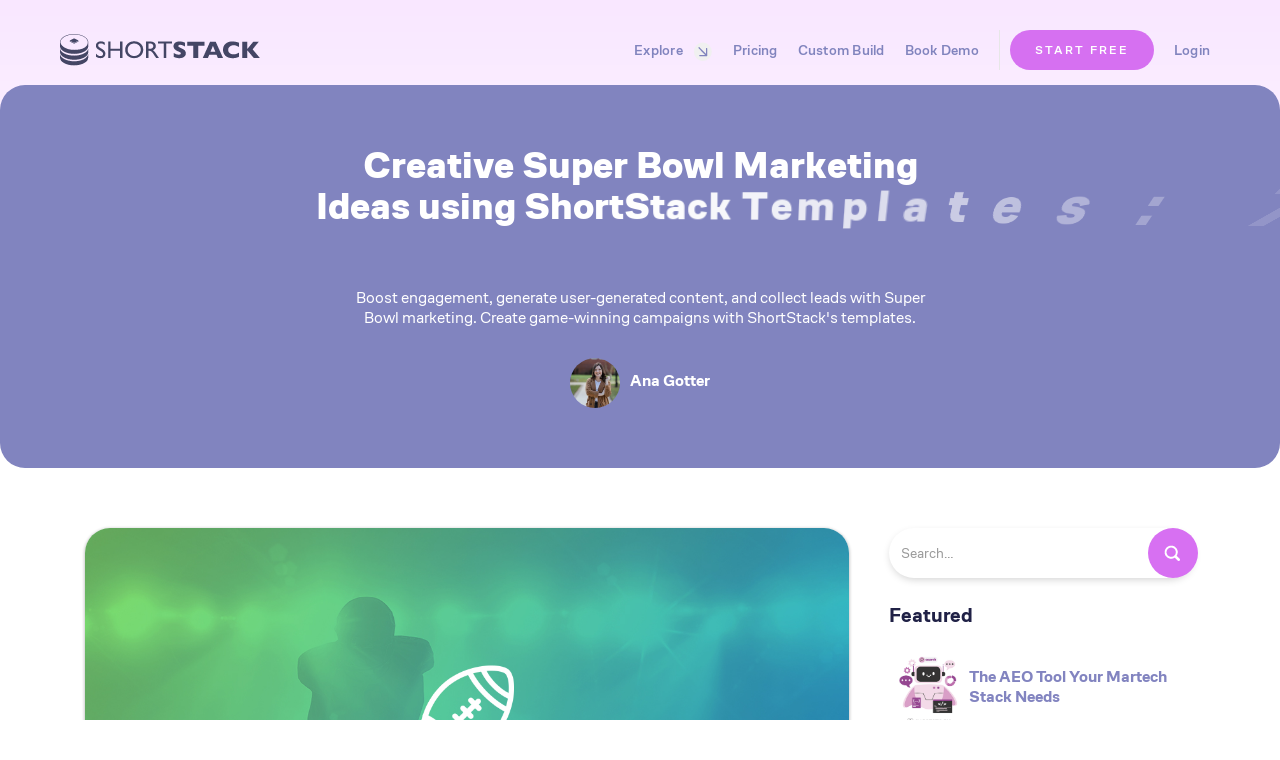

--- FILE ---
content_type: text/html; charset=utf-8
request_url: https://www.shortstack.com/blog/7-creative-super-bowl-marketing-ideas-using-shortstack-templates
body_size: 15888
content:
<!DOCTYPE html><!-- Last Published: Tue Jan 27 2026 19:05:40 GMT+0000 (Coordinated Universal Time) --><html data-wf-domain="www.shortstack.com" data-wf-page="683784851b1a4d5bbe5361d0" data-wf-site="68092027ea7eb8ca16b5075a" data-wf-intellimize-customer-id="117908731" lang="en" data-wf-collection="683784851b1a4d5bbe53618c" data-wf-item-slug="7-creative-super-bowl-marketing-ideas-using-shortstack-templates"><head><meta charset="utf-8"/><title>Super Bowl Marketing: Engaging Campaigns to Boost Engagement and Collect Leads</title><meta content="Boost engagement, generate user-generated content, and collect leads with Super Bowl marketing. Create game-winning campaigns with ShortStack&#x27;s templates." name="description"/><meta content="Super Bowl Marketing: Engaging Campaigns to Boost Engagement and Collect Leads" property="og:title"/><meta content="Boost engagement, generate user-generated content, and collect leads with Super Bowl marketing. Create game-winning campaigns with ShortStack&#x27;s templates." property="og:description"/><meta content="https://cdn.prod.website-files.com/6837577e93b746850f28f459/68b0e4670d1e1ad201d984c0_6537bd945290b22d569967a1_7-superbowl-share.jpeg" property="og:image"/><meta content="Super Bowl Marketing: Engaging Campaigns to Boost Engagement and Collect Leads" property="twitter:title"/><meta content="Boost engagement, generate user-generated content, and collect leads with Super Bowl marketing. Create game-winning campaigns with ShortStack&#x27;s templates." property="twitter:description"/><meta content="https://cdn.prod.website-files.com/6837577e93b746850f28f459/68b0e4670d1e1ad201d984c0_6537bd945290b22d569967a1_7-superbowl-share.jpeg" property="twitter:image"/><meta property="og:type" content="website"/><meta content="summary_large_image" name="twitter:card"/><meta content="width=device-width, initial-scale=1" name="viewport"/><link href="https://cdn.prod.website-files.com/68092027ea7eb8ca16b5075a/css/shortstack-2025.webflow.shared.f5dac855f.min.css" rel="stylesheet" type="text/css" integrity="sha384-9drIVfSvry+LBYTL7SQzirIyyGvjMAlXNCwPFrBtryCrn0bsZM4LerQSLjNSDb98" crossorigin="anonymous"/><link href="https://fonts.googleapis.com" rel="preconnect"/><link href="https://fonts.gstatic.com" rel="preconnect" crossorigin="anonymous"/><script src="https://ajax.googleapis.com/ajax/libs/webfont/1.6.26/webfont.js" type="text/javascript"></script><script type="text/javascript">WebFont.load({  google: {    families: ["Varela:400"]  }});</script><script type="text/javascript">!function(o,c){var n=c.documentElement,t=" w-mod-";n.className+=t+"js",("ontouchstart"in o||o.DocumentTouch&&c instanceof DocumentTouch)&&(n.className+=t+"touch")}(window,document);</script><link href="https://cdn.prod.website-files.com/68092027ea7eb8ca16b5075a/68753f65791945c681befa39_Flavicon%20Small.png" rel="shortcut icon" type="image/x-icon"/><link href="https://cdn.prod.website-files.com/68092027ea7eb8ca16b5075a/68753fa74c904c7adaaa302f_Flavicon.png" rel="apple-touch-icon"/><link href="https://www.shortstack.com/blog/7-creative-super-bowl-marketing-ideas-using-shortstack-templates" rel="canonical"/><style>.anti-flicker, .anti-flicker * {visibility: hidden !important; opacity: 0 !important;}</style><style>[data-wf-hidden-variation], [data-wf-hidden-variation] * {
        display: none !important;
      }</style><script type="text/javascript">if (localStorage.getItem('intellimize_data_tracking_type') !== 'optOut') { localStorage.removeItem('intellimize_opt_out_117908731'); } if (localStorage.getItem('intellimize_data_tracking_type') !== 'optOut') { localStorage.setItem('intellimize_data_tracking_type', 'optOut'); }</script><script type="text/javascript">(function(e){var s={r:[]};e.wf={r:s.r,ready:t=>{s.r.push(t)}}})(window)</script><script type="text/javascript">(function(e,t,p){var n=document.documentElement,s={p:[],r:[]},u={p:s.p,r:s.r,push:function(e){s.p.push(e)},ready:function(e){s.r.push(e)}};e.intellimize=u,n.className+=" "+p,setTimeout(function(){n.className=n.className.replace(RegExp(" ?"+p),"")},t)})(window, 4000, 'anti-flicker')</script><link href="https://cdn.intellimize.co/snippet/117908731.js" rel="preload" as="script"/><script type="text/javascript">var wfClientScript=document.createElement("script");wfClientScript.src="https://cdn.intellimize.co/snippet/117908731.js",wfClientScript.async=!0,wfClientScript.onerror=function(){document.documentElement.className=document.documentElement.className.replace(RegExp(" ?anti-flicker"),"")},document.head.appendChild(wfClientScript);</script><link href="https://api.intellimize.co" rel="preconnect" crossorigin="true"/><link href="https://log.intellimize.co" rel="preconnect" crossorigin="true"/><link href="https://117908731.intellimizeio.com" rel="preconnect"/><script src="https://www.google.com/recaptcha/api.js" type="text/javascript"></script><link rel="stylesheet" href="https://use.typekit.net/unz1ydy.css">

<!-- Noindex paginated versons of this page only --> 
<script>
  (function () {
    const params = new URLSearchParams(window.location.search);
    for (const key of params.keys()) {
      if (key.endsWith('_page')) {
        const meta = document.createElement('meta');
        meta.name = 'robots';
        meta.content = 'noindex';
        document.head.appendChild(meta);
        break;
      }
    }
  })();
</script><script src="https://cdn.jsdelivr.net/npm/@flowbase-co/boosters-gsap-text-reveal@1.0.4/dist/gsap-text-reveal.js" type="text/javascript" integrity="sha384-tjP0YVRLeOKgBMvfr+SHrQ/7lwkfRYHkUw8DdhQk2PbvjhyhD1h7Mha5xhoyOGuh" crossorigin="anonymous"></script><script src="https://cdn.jsdelivr.net/npm/@flowbase-co/boosters-gsap@3.12.7/dist/gsap.js" type="text/javascript" integrity="sha384-ix00rBrixOkNXXSFGDLKF65HUUk2HI2uu2A/8jkEdP8bdb6/3GrREjdoMSI/Wr6i" crossorigin="anonymous"></script><script src="https://cdn.jsdelivr.net/npm/@flowbase-co/boosters-gsap-text-highlight@1.0.5/dist/gsap-text-highlight.js" type="text/javascript" integrity="sha384-m4EUI085F7J0rlXgBFHcGyyWw4w56X55grQZ9p1ZglmKBUOYmL9aLnltGCAn97sc" crossorigin="anonymous"></script><script src="https://cdn.jsdelivr.net/npm/@flowbase-co/boosters-tooltip@1.1.2/dist/tooltip.js" type="text/javascript" integrity="sha384-IIHHs5EyPKqUFNFkmDdboHa7DYH7IF6Cv1v2MqazjClAzrfbpMBVPyz6h7nmw5GS" crossorigin="anonymous"></script><script src="https://cdn.jsdelivr.net/npm/@flowbase-co/boosters-gsap-text-hover@1.0.5/dist/gsap-text-hover.js" type="text/javascript" integrity="sha384-0hyw3+BLQgDtYTMSkeKgiyZKIJp/3zrJcCr2DG1CvZLqvnEZaO/7yvQTVnbcG7FA" crossorigin="anonymous"></script></head><body><div class="above"><div data-animation="default" class="navbar shadow-three w-nav" data-easing2="ease" data-easing="ease" data-collapse="medium" data-w-id="3aedfa96-709f-b666-860a-fe994c3ef002" role="banner" data-duration="200" data-doc-height="1"><div class="glass"></div><div class="container"><div class="navbar-wrapper"><a data-wf-native-id-path="2f806c2c-888e-7108-bc8d-fbcc1d0b8117:9f03dae6-3731-7c73-f870-3f5b48e6d94e" data-wf-ao-click-engagement-tracking="true" data-wf-element-id="9f03dae6-3731-7c73-f870-3f5b48e6d94e" data-wf-component-context="%5B%7B%22componentId%22%3A%223aedfa96-709f-b666-860a-fe994c3ef002%22%2C%22instanceId%22%3A%222f806c2c-888e-7108-bc8d-fbcc1d0b8117%22%7D%5D" href="/" class="link-block-7 w-inline-block"><img src="https://cdn.prod.website-files.com/68092027ea7eb8ca16b5075a/68092184af616c656839c65c_Logo_2025.svg" loading="eager" width="200" height="Auto" alt="" class="logo"/></a><nav role="navigation" class="nav-menu-wrapper w-nav-menu"><div data-hover="false" data-delay="0" data-w-id="ab2da5b8-57ae-5585-1d7c-8f4f2985a00c" class="dropdown w-dropdown"><div data-wf-native-id-path="2f806c2c-888e-7108-bc8d-fbcc1d0b8117:ab2da5b8-57ae-5585-1d7c-8f4f2985a00d" data-wf-ao-click-engagement-tracking="true" data-wf-element-id="ab2da5b8-57ae-5585-1d7c-8f4f2985a00d" data-wf-component-context="%5B%7B%22componentId%22%3A%223aedfa96-709f-b666-860a-fe994c3ef002%22%2C%22instanceId%22%3A%222f806c2c-888e-7108-bc8d-fbcc1d0b8117%22%7D%5D" class="dropdown-toggle w-dropdown-toggle"><div class="nav-link">Explore</div><img src="https://cdn.prod.website-files.com/68092027ea7eb8ca16b5075a/6865be118576ccbe7493c739_0d767e5a3e205cc3dc7a412a314e255a_Arrow.svg" loading="lazy" width="20" height="Auto" alt=""/></div><nav class="dropdown-list w-dropdown-list"><div class="columns-9 w-row"><div class="column-15 w-col w-col-7"><h5 class="heading-17">Features  <a href="/features" data-wf-native-id-path="2f806c2c-888e-7108-bc8d-fbcc1d0b8117:bf439b2b-0795-9e0a-87ca-94815e0a144c" data-wf-ao-click-engagement-tracking="true" data-wf-element-id="bf439b2b-0795-9e0a-87ca-94815e0a144c" data-wf-component-context="%5B%7B%22componentId%22%3A%223aedfa96-709f-b666-860a-fe994c3ef002%22%2C%22instanceId%22%3A%222f806c2c-888e-7108-bc8d-fbcc1d0b8117%22%7D%5D" class="text-block-14 _2">View All</a></h5><div class="list-wrapper"><div data-w-id="1ac6fce2-8a18-db9c-872d-a5e174854577" class="lottie-wrapper-nav w-clearfix"><div data-is-ix2-target="1" class="lottie-animation icon" data-w-id="bba353ce-a3f5-5e6e-bb0d-e8c7dac97aa1" data-animation-type="lottie" data-src="https://cdn.prod.website-files.com/68092027ea7eb8ca16b5075a/683e11df8ef5136270cd1a5a_Magic%20Box.json" data-loop="1" data-direction="1" data-autoplay="0" data-renderer="svg" data-default-duration="0" data-duration="2"></div><a data-wf-native-id-path="2f806c2c-888e-7108-bc8d-fbcc1d0b8117:ab2da5b8-57ae-5585-1d7c-8f4f2985a012" data-wf-ao-click-engagement-tracking="true" data-wf-element-id="ab2da5b8-57ae-5585-1d7c-8f4f2985a012" data-wf-component-context="%5B%7B%22componentId%22%3A%223aedfa96-709f-b666-860a-fe994c3ef002%22%2C%22instanceId%22%3A%222f806c2c-888e-7108-bc8d-fbcc1d0b8117%22%7D%5D" href="/instant-win" class="nav-link-second w-dropdown-link">Instant Win</a></div><div data-w-id="c758771d-9a23-127e-e0ae-1d76cc3029f1" class="lottie-wrapper-nav w-clearfix"><div data-is-ix2-target="1" class="lottie-animation icon" data-w-id="00cefb36-337c-1425-506b-58418dc7ea5c" data-animation-type="lottie" data-src="https://cdn.prod.website-files.com/68092027ea7eb8ca16b5075a/683f6b9dca0bfbb6204ce536_dashboard.json" data-loop="1" data-direction="1" data-autoplay="0" data-renderer="svg" data-default-duration="0" data-duration="1.25"></div><a data-wf-native-id-path="2f806c2c-888e-7108-bc8d-fbcc1d0b8117:ab2da5b8-57ae-5585-1d7c-8f4f2985a016" data-wf-ao-click-engagement-tracking="true" data-wf-element-id="ab2da5b8-57ae-5585-1d7c-8f4f2985a016" data-wf-component-context="%5B%7B%22componentId%22%3A%223aedfa96-709f-b666-860a-fe994c3ef002%22%2C%22instanceId%22%3A%222f806c2c-888e-7108-bc8d-fbcc1d0b8117%22%7D%5D" href="/landing-pages" class="nav-link-second w-dropdown-link">Landing Pages</a></div><div data-w-id="a5e2ebb3-9cef-15b6-ece9-57241031c93c" class="lottie-wrapper-nav w-clearfix"><div data-is-ix2-target="1" class="lottie-animation icon" data-w-id="f6d292aa-8761-29e5-7373-819045a1a269" data-animation-type="lottie" data-src="https://cdn.prod.website-files.com/68092027ea7eb8ca16b5075a/683e11df2e6a0808d1d14210_Fortune.json" data-loop="1" data-direction="1" data-autoplay="0" data-renderer="svg" data-default-duration="0" data-duration="2"></div><a data-wf-native-id-path="2f806c2c-888e-7108-bc8d-fbcc1d0b8117:fada668a-4821-7bed-c25c-38fca6454b62" data-wf-ao-click-engagement-tracking="true" data-wf-element-id="fada668a-4821-7bed-c25c-38fca6454b62" data-wf-component-context="%5B%7B%22componentId%22%3A%223aedfa96-709f-b666-860a-fe994c3ef002%22%2C%22instanceId%22%3A%222f806c2c-888e-7108-bc8d-fbcc1d0b8117%22%7D%5D" href="/contests-sweepstakes" class="nav-link-second w-dropdown-link">Contests</a></div><div data-w-id="cef8c066-9c1b-3b9b-a8e2-3c64614ee1b6" class="lottie-wrapper-nav w-clearfix"><div data-is-ix2-target="1" class="lottie-animation icon" data-w-id="cef8c066-9c1b-3b9b-a8e2-3c64614ee1b7" data-animation-type="lottie" data-src="https://cdn.prod.website-files.com/68092027ea7eb8ca16b5075a/6924b69642d4ff72c0c5a4b2_Fullscreen.json" data-loop="1" data-direction="1" data-autoplay="0" data-renderer="svg" data-default-duration="0" data-duration="1.25"></div><a data-wf-native-id-path="2f806c2c-888e-7108-bc8d-fbcc1d0b8117:cef8c066-9c1b-3b9b-a8e2-3c64614ee1b8" data-wf-ao-click-engagement-tracking="true" data-wf-element-id="cef8c066-9c1b-3b9b-a8e2-3c64614ee1b8" data-wf-component-context="%5B%7B%22componentId%22%3A%223aedfa96-709f-b666-860a-fe994c3ef002%22%2C%22instanceId%22%3A%222f806c2c-888e-7108-bc8d-fbcc1d0b8117%22%7D%5D" href="/pop-up-pages" class="nav-link-second w-dropdown-link">Pop-Ups</a></div><div data-w-id="12da8cfa-cd37-b4ff-2be1-51f9fa429e45" class="lottie-wrapper-nav w-clearfix"><div data-is-ix2-target="1" class="lottie-animation icon" data-w-id="87d6b475-7812-5993-fdb5-5a443f2c03f3" data-animation-type="lottie" data-src="https://cdn.prod.website-files.com/68092027ea7eb8ca16b5075a/683e11e089ebfb63c507b733_Social%20media.json" data-loop="1" data-direction="1" data-autoplay="0" data-renderer="svg" data-default-duration="0" data-duration="1.25"></div><a data-wf-native-id-path="2f806c2c-888e-7108-bc8d-fbcc1d0b8117:5d9e4644-17dd-b56b-0ba3-123a8d653acc" data-wf-ao-click-engagement-tracking="true" data-wf-element-id="5d9e4644-17dd-b56b-0ba3-123a8d653acc" data-wf-component-context="%5B%7B%22componentId%22%3A%223aedfa96-709f-b666-860a-fe994c3ef002%22%2C%22instanceId%22%3A%222f806c2c-888e-7108-bc8d-fbcc1d0b8117%22%7D%5D" href="/social-media" class="nav-link-second w-dropdown-link">Social Media</a></div><div data-w-id="b3387c77-dbf5-7068-5677-db48c53a30ab" class="lottie-wrapper-nav w-clearfix"><div data-is-ix2-target="1" class="lottie-animation icon" data-w-id="b3387c77-dbf5-7068-5677-db48c53a30ac" data-animation-type="lottie" data-src="https://cdn.prod.website-files.com/68092027ea7eb8ca16b5075a/683e11dfa19a2176df22730a_Palette.json" data-loop="1" data-direction="1" data-autoplay="0" data-renderer="svg" data-default-duration="0" data-duration="2"></div><a data-wf-native-id-path="2f806c2c-888e-7108-bc8d-fbcc1d0b8117:b3387c77-dbf5-7068-5677-db48c53a30ad" data-wf-ao-click-engagement-tracking="true" data-wf-element-id="b3387c77-dbf5-7068-5677-db48c53a30ad" data-wf-component-context="%5B%7B%22componentId%22%3A%223aedfa96-709f-b666-860a-fe994c3ef002%22%2C%22instanceId%22%3A%222f806c2c-888e-7108-bc8d-fbcc1d0b8117%22%7D%5D" href="/templates" class="nav-link-second w-dropdown-link">Templates</a></div><div data-w-id="69d23744-d704-8340-6b76-ec3828693c92" class="lottie-wrapper-nav w-clearfix"><div data-is-ix2-target="1" class="lottie-animation icon" data-w-id="f9874eb1-b953-c316-7900-59a014d249a3" data-animation-type="lottie" data-src="https://cdn.prod.website-files.com/68092027ea7eb8ca16b5075a/683e11df599875e9379e837f_Podium.json" data-loop="1" data-direction="1" data-autoplay="0" data-renderer="svg" data-default-duration="0" data-duration="2"></div><a data-wf-native-id-path="2f806c2c-888e-7108-bc8d-fbcc1d0b8117:ab2da5b8-57ae-5585-1d7c-8f4f2985a014" data-wf-ao-click-engagement-tracking="true" data-wf-element-id="ab2da5b8-57ae-5585-1d7c-8f4f2985a014" data-wf-component-context="%5B%7B%22componentId%22%3A%223aedfa96-709f-b666-860a-fe994c3ef002%22%2C%22instanceId%22%3A%222f806c2c-888e-7108-bc8d-fbcc1d0b8117%22%7D%5D" href="/quizzes" class="nav-link-second w-dropdown-link">Quizzes</a></div><div data-w-id="25eccea9-7b6a-9201-6ec1-478bbc0b893b" class="lottie-wrapper-nav w-clearfix"><div data-is-ix2-target="1" class="lottie-animation icon" data-w-id="25eccea9-7b6a-9201-6ec1-478bbc0b893c" data-animation-type="lottie" data-src="https://cdn.prod.website-files.com/68092027ea7eb8ca16b5075a/683e11dff3f2e6258e8da657_Trophy.json" data-loop="1" data-direction="1" data-autoplay="0" data-renderer="svg" data-default-duration="0" data-duration="0"></div><a data-wf-native-id-path="2f806c2c-888e-7108-bc8d-fbcc1d0b8117:25eccea9-7b6a-9201-6ec1-478bbc0b893d" data-wf-ao-click-engagement-tracking="true" data-wf-element-id="25eccea9-7b6a-9201-6ec1-478bbc0b893d" data-wf-component-context="%5B%7B%22componentId%22%3A%223aedfa96-709f-b666-860a-fe994c3ef002%22%2C%22instanceId%22%3A%222f806c2c-888e-7108-bc8d-fbcc1d0b8117%22%7D%5D" href="/customize-everything" class="nav-link-second w-dropdown-link">Customization </a></div><div data-w-id="93ef5dd5-f793-fc65-ef26-b2f6e57a46d9" class="lottie-wrapper-nav w-clearfix"><div data-is-ix2-target="1" class="lottie-animation icon" data-w-id="93ef5dd5-f793-fc65-ef26-b2f6e57a46da" data-animation-type="lottie" data-src="https://cdn.prod.website-files.com/68092027ea7eb8ca16b5075a/683e11df12e424556a163a94_Community.json" data-loop="1" data-direction="1" data-autoplay="0" data-renderer="svg" data-default-duration="0" data-duration="0"></div><a data-wf-native-id-path="2f806c2c-888e-7108-bc8d-fbcc1d0b8117:93ef5dd5-f793-fc65-ef26-b2f6e57a46db" data-wf-ao-click-engagement-tracking="true" data-wf-element-id="93ef5dd5-f793-fc65-ef26-b2f6e57a46db" data-wf-component-context="%5B%7B%22componentId%22%3A%223aedfa96-709f-b666-860a-fe994c3ef002%22%2C%22instanceId%22%3A%222f806c2c-888e-7108-bc8d-fbcc1d0b8117%22%7D%5D" href="/refer-a-friend-points-for-actions" class="nav-link-second w-dropdown-link">Earn Points</a></div><div data-w-id="26c4ec52-7e69-14eb-2124-b1a06a2fdb75" class="lottie-wrapper-nav w-clearfix"><div data-is-ix2-target="1" class="lottie-animation icon" data-w-id="26c4ec52-7e69-14eb-2124-b1a06a2fdb76" data-animation-type="lottie" data-src="https://cdn.prod.website-files.com/68092027ea7eb8ca16b5075a/683e11e0c7291430213a7c41_Question%20Hub.json" data-loop="1" data-direction="1" data-autoplay="0" data-renderer="svg" data-default-duration="0" data-duration="0"></div><a data-wf-native-id-path="2f806c2c-888e-7108-bc8d-fbcc1d0b8117:26c4ec52-7e69-14eb-2124-b1a06a2fdb77" data-wf-ao-click-engagement-tracking="true" data-wf-element-id="26c4ec52-7e69-14eb-2124-b1a06a2fdb77" data-wf-component-context="%5B%7B%22componentId%22%3A%223aedfa96-709f-b666-860a-fe994c3ef002%22%2C%22instanceId%22%3A%222f806c2c-888e-7108-bc8d-fbcc1d0b8117%22%7D%5D" href="/analytics" class="nav-link-second w-dropdown-link">Analytics</a></div></div></div><div class="column-14 w-col w-col-5"><h5 class="heading-16">Resources</h5><div data-w-id="e6acebe2-8a1a-8611-5748-d40085d81a50" class="lottie-wrapper-nav w-clearfix"><div data-is-ix2-target="1" class="lottie-animation icon" data-w-id="8276e8c0-20f0-77a8-33be-13528508b503" data-animation-type="lottie" data-src="https://cdn.prod.website-files.com/68092027ea7eb8ca16b5075a/683f6a6f7af0813e2676173b_Hey.json" data-loop="1" data-direction="1" data-autoplay="0" data-renderer="svg" data-default-duration="0" data-duration="0"></div><a data-wf-native-id-path="2f806c2c-888e-7108-bc8d-fbcc1d0b8117:f890e8cf-0224-8758-86a5-36aeeb33e6f8" data-wf-ao-click-engagement-tracking="true" data-wf-element-id="f890e8cf-0224-8758-86a5-36aeeb33e6f8" data-wf-component-context="%5B%7B%22componentId%22%3A%223aedfa96-709f-b666-860a-fe994c3ef002%22%2C%22instanceId%22%3A%222f806c2c-888e-7108-bc8d-fbcc1d0b8117%22%7D%5D" href="/blog" class="nav-link-second w-dropdown-link">Blog</a></div><div data-w-id="a213059a-7a2d-dd3d-f699-18087439ff66" class="lottie-wrapper-nav w-clearfix"><div data-is-ix2-target="1" class="lottie-animation icon" data-w-id="a213059a-7a2d-dd3d-f699-18087439ff67" data-animation-type="lottie" data-src="https://cdn.prod.website-files.com/68092027ea7eb8ca16b5075a/683f6a6e4237099ed400f9af_faq.json" data-loop="1" data-direction="1" data-autoplay="0" data-renderer="svg" data-default-duration="0" data-duration="1.25"></div><a data-wf-native-id-path="2f806c2c-888e-7108-bc8d-fbcc1d0b8117:a213059a-7a2d-dd3d-f699-18087439ff68" data-wf-ao-click-engagement-tracking="true" data-wf-element-id="a213059a-7a2d-dd3d-f699-18087439ff68" data-wf-component-context="%5B%7B%22componentId%22%3A%223aedfa96-709f-b666-860a-fe994c3ef002%22%2C%22instanceId%22%3A%222f806c2c-888e-7108-bc8d-fbcc1d0b8117%22%7D%5D" href="/faqs" class="nav-link-second w-dropdown-link">FAQ</a></div><div data-w-id="37b09542-271c-71e6-4be5-f3ca8928ce88" class="lottie-wrapper-nav w-clearfix"><div data-is-ix2-target="1" class="lottie-animation icon" data-w-id="37b09542-271c-71e6-4be5-f3ca8928ce89" data-animation-type="lottie" data-src="https://cdn.prod.website-files.com/68092027ea7eb8ca16b5075a/683e11df04eb4b625b32d2a5_Advantage.json" data-loop="1" data-direction="1" data-autoplay="0" data-renderer="svg" data-default-duration="0" data-duration="0"></div><a data-wf-native-id-path="2f806c2c-888e-7108-bc8d-fbcc1d0b8117:37b09542-271c-71e6-4be5-f3ca8928ce8a" data-wf-ao-click-engagement-tracking="true" data-wf-element-id="37b09542-271c-71e6-4be5-f3ca8928ce8a" data-wf-component-context="%5B%7B%22componentId%22%3A%223aedfa96-709f-b666-860a-fe994c3ef002%22%2C%22instanceId%22%3A%222f806c2c-888e-7108-bc8d-fbcc1d0b8117%22%7D%5D" href="/enterprise" class="nav-link-second w-dropdown-link">Enterprise</a></div><div data-w-id="dc092049-f9b3-855d-d525-713b0ae30f69" class="lottie-wrapper-nav w-clearfix"><div data-is-ix2-target="1" class="lottie-animation icon" data-w-id="dc092049-f9b3-855d-d525-713b0ae30f6a" data-animation-type="lottie" data-src="https://cdn.prod.website-files.com/68092027ea7eb8ca16b5075a/683f6a6ea0c59c274045e9bb_Firecracker.json" data-loop="1" data-direction="1" data-autoplay="0" data-renderer="svg" data-default-duration="0" data-duration="2"></div><a data-wf-native-id-path="2f806c2c-888e-7108-bc8d-fbcc1d0b8117:dc092049-f9b3-855d-d525-713b0ae30f6b" data-wf-ao-click-engagement-tracking="true" data-wf-element-id="dc092049-f9b3-855d-d525-713b0ae30f6b" data-wf-component-context="%5B%7B%22componentId%22%3A%223aedfa96-709f-b666-860a-fe994c3ef002%22%2C%22instanceId%22%3A%222f806c2c-888e-7108-bc8d-fbcc1d0b8117%22%7D%5D" href="/about" class="nav-link-second w-dropdown-link">About</a></div><div data-w-id="d316bdf9-5d9a-71e5-905c-dc197dc835fe" class="lottie-wrapper-nav w-clearfix"><div data-is-ix2-target="1" class="lottie-animation icon" data-w-id="d316bdf9-5d9a-71e5-905c-dc197dc835ff" data-animation-type="lottie" data-src="https://cdn.prod.website-files.com/68092027ea7eb8ca16b5075a/683f6a6ed908969cf34738d7_contact.json" data-loop="1" data-direction="1" data-autoplay="0" data-renderer="svg" data-default-duration="0" data-duration="1.5015014403440954"></div><a data-wf-native-id-path="2f806c2c-888e-7108-bc8d-fbcc1d0b8117:d316bdf9-5d9a-71e5-905c-dc197dc83600" data-wf-ao-click-engagement-tracking="true" data-wf-element-id="d316bdf9-5d9a-71e5-905c-dc197dc83600" data-wf-component-context="%5B%7B%22componentId%22%3A%223aedfa96-709f-b666-860a-fe994c3ef002%22%2C%22instanceId%22%3A%222f806c2c-888e-7108-bc8d-fbcc1d0b8117%22%7D%5D" href="/contact" class="nav-link-second w-dropdown-link">Contact</a></div></div></div><div class="w-layout-grid help-center"><div class="div-block-14"><div id="w-node-a27d7d90-5876-f699-af67-5ec063a4573b-4c3ef002" class="code-embed-2 w-embed"><svg xmlns="http://www.w3.org/2000/svg" fill="none" viewBox="0 0 24 24" stroke-width="1.5" stroke="#8184be" class="size-6">
  <path stroke-linecap="round" stroke-linejoin="round" d="M9.879 7.519c1.171-1.025 3.071-1.025 4.242 0 1.172 1.025 1.172 2.687 0 3.712-.203.179-.43.326-.67.442-.745.361-1.45.999-1.45 1.827v.75M21 12a9 9 0 1 1-18 0 9 9 0 0 1 18 0Zm-9 5.25h.008v.008H12v-.008Z" />
</svg></div><a data-wf-native-id-path="2f806c2c-888e-7108-bc8d-fbcc1d0b8117:ad031b7e-7b67-75d0-691a-fbbea9d88b8d" data-wf-ao-click-engagement-tracking="true" data-wf-element-id="ad031b7e-7b67-75d0-691a-fbbea9d88b8d" data-wf-component-context="%5B%7B%22componentId%22%3A%223aedfa96-709f-b666-860a-fe994c3ef002%22%2C%22instanceId%22%3A%222f806c2c-888e-7108-bc8d-fbcc1d0b8117%22%7D%5D" href="https://help.shortstackapp.com/hc/en-us" class="w-inline-block"><div class="text-block-15">Need Help?</div></a></div><a class="text-block-14" data-wf-component-context="%5B%7B%22componentId%22%3A%223aedfa96-709f-b666-860a-fe994c3ef002%22%2C%22instanceId%22%3A%222f806c2c-888e-7108-bc8d-fbcc1d0b8117%22%7D%5D" data-wf-element-id="d586357c-a585-d3c3-cc01-1b292b8f10dc" href="https://help.shortstackapp.com/hc/en-us" target="_blank" data-w-id="d586357c-a585-d3c3-cc01-1b292b8f10dc" id="w-node-d586357c-a585-d3c3-cc01-1b292b8f10dc-4c3ef002" data-wf-native-id-path="2f806c2c-888e-7108-bc8d-fbcc1d0b8117:d586357c-a585-d3c3-cc01-1b292b8f10dc" data-wf-ao-click-engagement-tracking="true">Help Center  → </a></div></nav></div><div data-hover="false" data-delay="0" class="dropdown mobile w-dropdown"><div data-wf-native-id-path="2f806c2c-888e-7108-bc8d-fbcc1d0b8117:76bffa8c-f648-dcd3-5c47-deab91126348" data-wf-ao-click-engagement-tracking="true" data-wf-element-id="76bffa8c-f648-dcd3-5c47-deab91126348" data-wf-component-context="%5B%7B%22componentId%22%3A%223aedfa96-709f-b666-860a-fe994c3ef002%22%2C%22instanceId%22%3A%222f806c2c-888e-7108-bc8d-fbcc1d0b8117%22%7D%5D" class="dropdown-toggle w-dropdown-toggle"><div class="icon w-icon-dropdown-toggle"></div><div class="nav-link">Explore</div></div><nav class="dropdown-list w-dropdown-list"><div class="columns-9 w-row"><div class="column-15 w-col w-col-6"><h5>Features</h5><div class="list-wrapper"><div class="lottie-wrapper-nav w-clearfix"><div data-is-ix2-target="1" class="lottie-animation icon" data-w-id="76bffa8c-f648-dcd3-5c47-deab91126353" data-animation-type="lottie" data-src="https://cdn.prod.website-files.com/68092027ea7eb8ca16b5075a/683e11df2e6a0808d1d14210_Fortune.json" data-loop="1" data-direction="1" data-autoplay="0" data-renderer="svg" data-default-duration="0" data-duration="2"></div><a data-wf-native-id-path="2f806c2c-888e-7108-bc8d-fbcc1d0b8117:76bffa8c-f648-dcd3-5c47-deab91126354" data-wf-ao-click-engagement-tracking="true" data-wf-element-id="76bffa8c-f648-dcd3-5c47-deab91126354" data-wf-component-context="%5B%7B%22componentId%22%3A%223aedfa96-709f-b666-860a-fe994c3ef002%22%2C%22instanceId%22%3A%222f806c2c-888e-7108-bc8d-fbcc1d0b8117%22%7D%5D" href="/contests-sweepstakes" class="nav-link-second w-dropdown-link">Contests</a></div><div class="lottie-wrapper-nav w-clearfix"><div data-is-ix2-target="1" class="lottie-animation icon" data-w-id="76bffa8c-f648-dcd3-5c47-deab91126357" data-animation-type="lottie" data-src="https://cdn.prod.website-files.com/68092027ea7eb8ca16b5075a/683f6b9dca0bfbb6204ce536_dashboard.json" data-loop="1" data-direction="1" data-autoplay="0" data-renderer="svg" data-default-duration="0" data-duration="1.25"></div><a data-wf-native-id-path="2f806c2c-888e-7108-bc8d-fbcc1d0b8117:76bffa8c-f648-dcd3-5c47-deab91126358" data-wf-ao-click-engagement-tracking="true" data-wf-element-id="76bffa8c-f648-dcd3-5c47-deab91126358" data-wf-component-context="%5B%7B%22componentId%22%3A%223aedfa96-709f-b666-860a-fe994c3ef002%22%2C%22instanceId%22%3A%222f806c2c-888e-7108-bc8d-fbcc1d0b8117%22%7D%5D" href="/landing-pages" class="nav-link-second w-dropdown-link">Landing Pages</a></div><div class="lottie-wrapper-nav w-clearfix"><div data-is-ix2-target="1" class="lottie-animation icon" data-w-id="76bffa8c-f648-dcd3-5c47-deab9112635b" data-animation-type="lottie" data-src="https://cdn.prod.website-files.com/68092027ea7eb8ca16b5075a/683e11df599875e9379e837f_Podium.json" data-loop="1" data-direction="1" data-autoplay="0" data-renderer="svg" data-default-duration="0" data-duration="2"></div><a data-wf-native-id-path="2f806c2c-888e-7108-bc8d-fbcc1d0b8117:76bffa8c-f648-dcd3-5c47-deab9112635c" data-wf-ao-click-engagement-tracking="true" data-wf-element-id="76bffa8c-f648-dcd3-5c47-deab9112635c" data-wf-component-context="%5B%7B%22componentId%22%3A%223aedfa96-709f-b666-860a-fe994c3ef002%22%2C%22instanceId%22%3A%222f806c2c-888e-7108-bc8d-fbcc1d0b8117%22%7D%5D" href="/quizzes" class="nav-link-second w-dropdown-link">Quizzes</a></div><div class="lottie-wrapper-nav w-clearfix"><div data-is-ix2-target="1" class="lottie-animation icon" data-w-id="cb3976ae-6fd2-aa2f-041f-d3bc79c37898" data-animation-type="lottie" data-src="https://cdn.prod.website-files.com/68092027ea7eb8ca16b5075a/6924b69642d4ff72c0c5a4b2_Fullscreen.json" data-loop="1" data-direction="1" data-autoplay="0" data-renderer="svg" data-default-duration="0" data-duration="1.25"></div><a data-wf-native-id-path="2f806c2c-888e-7108-bc8d-fbcc1d0b8117:cb3976ae-6fd2-aa2f-041f-d3bc79c37899" data-wf-ao-click-engagement-tracking="true" data-wf-element-id="cb3976ae-6fd2-aa2f-041f-d3bc79c37899" data-wf-component-context="%5B%7B%22componentId%22%3A%223aedfa96-709f-b666-860a-fe994c3ef002%22%2C%22instanceId%22%3A%222f806c2c-888e-7108-bc8d-fbcc1d0b8117%22%7D%5D" href="/pop-up-pages" class="nav-link-second w-dropdown-link">Pop-Ups</a></div><div class="lottie-wrapper-nav w-clearfix"><div data-is-ix2-target="1" class="lottie-animation icon" data-w-id="76bffa8c-f648-dcd3-5c47-deab9112635f" data-animation-type="lottie" data-src="https://cdn.prod.website-files.com/68092027ea7eb8ca16b5075a/683e11df8ef5136270cd1a5a_Magic%20Box.json" data-loop="1" data-direction="1" data-autoplay="0" data-renderer="svg" data-default-duration="0" data-duration="2"></div><a data-wf-native-id-path="2f806c2c-888e-7108-bc8d-fbcc1d0b8117:76bffa8c-f648-dcd3-5c47-deab91126360" data-wf-ao-click-engagement-tracking="true" data-wf-element-id="76bffa8c-f648-dcd3-5c47-deab91126360" data-wf-component-context="%5B%7B%22componentId%22%3A%223aedfa96-709f-b666-860a-fe994c3ef002%22%2C%22instanceId%22%3A%222f806c2c-888e-7108-bc8d-fbcc1d0b8117%22%7D%5D" href="/instant-win" class="nav-link-second w-dropdown-link">Instant Win</a></div><div class="lottie-wrapper-nav w-clearfix"><div data-is-ix2-target="1" class="lottie-animation icon" data-w-id="76bffa8c-f648-dcd3-5c47-deab91126363" data-animation-type="lottie" data-src="https://cdn.prod.website-files.com/68092027ea7eb8ca16b5075a/683e11e089ebfb63c507b733_Social%20media.json" data-loop="1" data-direction="1" data-autoplay="0" data-renderer="svg" data-default-duration="0" data-duration="1.25"></div><a data-wf-native-id-path="2f806c2c-888e-7108-bc8d-fbcc1d0b8117:76bffa8c-f648-dcd3-5c47-deab91126364" data-wf-ao-click-engagement-tracking="true" data-wf-element-id="76bffa8c-f648-dcd3-5c47-deab91126364" data-wf-component-context="%5B%7B%22componentId%22%3A%223aedfa96-709f-b666-860a-fe994c3ef002%22%2C%22instanceId%22%3A%222f806c2c-888e-7108-bc8d-fbcc1d0b8117%22%7D%5D" href="/social-media" class="nav-link-second w-dropdown-link">Social Media</a></div><div class="lottie-wrapper-nav w-clearfix"><div data-is-ix2-target="1" class="lottie-animation icon" data-w-id="76bffa8c-f648-dcd3-5c47-deab91126367" data-animation-type="lottie" data-src="https://cdn.prod.website-files.com/68092027ea7eb8ca16b5075a/683e11dfa19a2176df22730a_Palette.json" data-loop="1" data-direction="1" data-autoplay="0" data-renderer="svg" data-default-duration="0" data-duration="0"></div><a data-wf-native-id-path="2f806c2c-888e-7108-bc8d-fbcc1d0b8117:76bffa8c-f648-dcd3-5c47-deab91126368" data-wf-ao-click-engagement-tracking="true" data-wf-element-id="76bffa8c-f648-dcd3-5c47-deab91126368" data-wf-component-context="%5B%7B%22componentId%22%3A%223aedfa96-709f-b666-860a-fe994c3ef002%22%2C%22instanceId%22%3A%222f806c2c-888e-7108-bc8d-fbcc1d0b8117%22%7D%5D" href="/templates" class="nav-link-second w-dropdown-link">Templates</a></div><div class="lottie-wrapper-nav w-clearfix"><div data-is-ix2-target="1" class="lottie-animation icon" data-w-id="fd6b9913-dfe6-877b-b194-e746ee08ef9a" data-animation-type="lottie" data-src="https://cdn.prod.website-files.com/68092027ea7eb8ca16b5075a/683e11dff3f2e6258e8da657_Trophy.json" data-loop="1" data-direction="1" data-autoplay="0" data-renderer="svg" data-default-duration="0" data-duration="0"></div><a data-wf-native-id-path="2f806c2c-888e-7108-bc8d-fbcc1d0b8117:fd6b9913-dfe6-877b-b194-e746ee08ef9b" data-wf-ao-click-engagement-tracking="true" data-wf-element-id="fd6b9913-dfe6-877b-b194-e746ee08ef9b" data-wf-component-context="%5B%7B%22componentId%22%3A%223aedfa96-709f-b666-860a-fe994c3ef002%22%2C%22instanceId%22%3A%222f806c2c-888e-7108-bc8d-fbcc1d0b8117%22%7D%5D" href="/customize-everything" class="nav-link-second w-dropdown-link">Customization</a></div><div data-w-id="685974de-df0a-7fb2-8fd5-b5b49ed0cbb7" class="lottie-wrapper-nav w-clearfix"><div data-is-ix2-target="1" class="lottie-animation icon" data-w-id="685974de-df0a-7fb2-8fd5-b5b49ed0cbb8" data-animation-type="lottie" data-src="https://cdn.prod.website-files.com/68092027ea7eb8ca16b5075a/683e11df12e424556a163a94_Community.json" data-loop="1" data-direction="1" data-autoplay="0" data-renderer="svg" data-default-duration="0" data-duration="0"></div><a data-wf-native-id-path="2f806c2c-888e-7108-bc8d-fbcc1d0b8117:685974de-df0a-7fb2-8fd5-b5b49ed0cbb9" data-wf-ao-click-engagement-tracking="true" data-wf-element-id="685974de-df0a-7fb2-8fd5-b5b49ed0cbb9" data-wf-component-context="%5B%7B%22componentId%22%3A%223aedfa96-709f-b666-860a-fe994c3ef002%22%2C%22instanceId%22%3A%222f806c2c-888e-7108-bc8d-fbcc1d0b8117%22%7D%5D" href="/refer-a-friend-points-for-actions" class="nav-link-second w-dropdown-link">Earn Points</a></div><div class="lottie-wrapper-nav w-clearfix"><div data-is-ix2-target="1" class="lottie-animation icon" data-w-id="83043b92-9574-0187-a3ea-085407ce14ac" data-animation-type="lottie" data-src="https://cdn.prod.website-files.com/68092027ea7eb8ca16b5075a/683e11e0c7291430213a7c41_Question%20Hub.json" data-loop="1" data-direction="1" data-autoplay="0" data-renderer="svg" data-default-duration="0" data-duration="0"></div><a data-wf-native-id-path="2f806c2c-888e-7108-bc8d-fbcc1d0b8117:83043b92-9574-0187-a3ea-085407ce14ad" data-wf-ao-click-engagement-tracking="true" data-wf-element-id="83043b92-9574-0187-a3ea-085407ce14ad" data-wf-component-context="%5B%7B%22componentId%22%3A%223aedfa96-709f-b666-860a-fe994c3ef002%22%2C%22instanceId%22%3A%222f806c2c-888e-7108-bc8d-fbcc1d0b8117%22%7D%5D" href="/analytics" class="nav-link-second w-dropdown-link">Analytics</a></div></div></div><div class="column-14 w-col w-col-6"><h5>Resources</h5><div class="lottie-wrapper-nav w-clearfix"><div data-is-ix2-target="1" class="lottie-animation icon" data-w-id="76bffa8c-f648-dcd3-5c47-deab9112636e" data-animation-type="lottie" data-src="https://cdn.prod.website-files.com/68092027ea7eb8ca16b5075a/683f6a6f7af0813e2676173b_Hey.json" data-loop="1" data-direction="1" data-autoplay="0" data-renderer="svg" data-default-duration="0" data-duration="0"></div><a data-wf-native-id-path="2f806c2c-888e-7108-bc8d-fbcc1d0b8117:76bffa8c-f648-dcd3-5c47-deab9112636f" data-wf-ao-click-engagement-tracking="true" data-wf-element-id="76bffa8c-f648-dcd3-5c47-deab9112636f" data-wf-component-context="%5B%7B%22componentId%22%3A%223aedfa96-709f-b666-860a-fe994c3ef002%22%2C%22instanceId%22%3A%222f806c2c-888e-7108-bc8d-fbcc1d0b8117%22%7D%5D" href="/blog" class="nav-link-second w-dropdown-link">Blog</a></div><div class="lottie-wrapper-nav w-clearfix"><div data-is-ix2-target="1" class="lottie-animation icon" data-w-id="12aca166-c0ac-8f91-c9b3-dbbbeac118e7" data-animation-type="lottie" data-src="https://cdn.prod.website-files.com/68092027ea7eb8ca16b5075a/683f6a6e4237099ed400f9af_faq.json" data-loop="1" data-direction="1" data-autoplay="0" data-renderer="svg" data-default-duration="0" data-duration="1.25"></div><a data-wf-native-id-path="2f806c2c-888e-7108-bc8d-fbcc1d0b8117:12aca166-c0ac-8f91-c9b3-dbbbeac118e8" data-wf-ao-click-engagement-tracking="true" data-wf-element-id="12aca166-c0ac-8f91-c9b3-dbbbeac118e8" data-wf-component-context="%5B%7B%22componentId%22%3A%223aedfa96-709f-b666-860a-fe994c3ef002%22%2C%22instanceId%22%3A%222f806c2c-888e-7108-bc8d-fbcc1d0b8117%22%7D%5D" href="/faqs" class="nav-link-second w-dropdown-link">FAQ</a></div><div class="lottie-wrapper-nav w-clearfix"><div data-is-ix2-target="1" class="lottie-animation icon" data-w-id="29df7042-b542-7bb6-271a-9251655c547d" data-animation-type="lottie" data-src="https://cdn.prod.website-files.com/68092027ea7eb8ca16b5075a/683e11df04eb4b625b32d2a5_Advantage.json" data-loop="1" data-direction="1" data-autoplay="0" data-renderer="svg" data-default-duration="0" data-duration="0"></div><a data-wf-native-id-path="2f806c2c-888e-7108-bc8d-fbcc1d0b8117:29df7042-b542-7bb6-271a-9251655c547e" data-wf-ao-click-engagement-tracking="true" data-wf-element-id="29df7042-b542-7bb6-271a-9251655c547e" data-wf-component-context="%5B%7B%22componentId%22%3A%223aedfa96-709f-b666-860a-fe994c3ef002%22%2C%22instanceId%22%3A%222f806c2c-888e-7108-bc8d-fbcc1d0b8117%22%7D%5D" href="/enterprise" class="nav-link-second w-dropdown-link">Enterprise</a></div><div class="lottie-wrapper-nav w-clearfix"><div data-is-ix2-target="1" class="lottie-animation icon" data-w-id="76bffa8c-f648-dcd3-5c47-deab91126376" data-animation-type="lottie" data-src="https://cdn.prod.website-files.com/68092027ea7eb8ca16b5075a/683f6a6ea0c59c274045e9bb_Firecracker.json" data-loop="1" data-direction="1" data-autoplay="0" data-renderer="svg" data-default-duration="0" data-duration="2"></div><a data-wf-native-id-path="2f806c2c-888e-7108-bc8d-fbcc1d0b8117:76bffa8c-f648-dcd3-5c47-deab91126377" data-wf-ao-click-engagement-tracking="true" data-wf-element-id="76bffa8c-f648-dcd3-5c47-deab91126377" data-wf-component-context="%5B%7B%22componentId%22%3A%223aedfa96-709f-b666-860a-fe994c3ef002%22%2C%22instanceId%22%3A%222f806c2c-888e-7108-bc8d-fbcc1d0b8117%22%7D%5D" href="/about" class="nav-link-second w-dropdown-link">About</a></div><div class="lottie-wrapper-nav w-clearfix"><div data-is-ix2-target="1" class="lottie-animation icon" data-w-id="76bffa8c-f648-dcd3-5c47-deab9112637a" data-animation-type="lottie" data-src="https://cdn.prod.website-files.com/68092027ea7eb8ca16b5075a/683f6a6ed908969cf34738d7_contact.json" data-loop="1" data-direction="1" data-autoplay="0" data-renderer="svg" data-default-duration="0" data-duration="1.5015014403440954"></div><a data-wf-native-id-path="2f806c2c-888e-7108-bc8d-fbcc1d0b8117:76bffa8c-f648-dcd3-5c47-deab9112637b" data-wf-ao-click-engagement-tracking="true" data-wf-element-id="76bffa8c-f648-dcd3-5c47-deab9112637b" data-wf-component-context="%5B%7B%22componentId%22%3A%223aedfa96-709f-b666-860a-fe994c3ef002%22%2C%22instanceId%22%3A%222f806c2c-888e-7108-bc8d-fbcc1d0b8117%22%7D%5D" href="/contact" class="nav-link-second w-dropdown-link">Contact</a></div></div></div></nav></div><ul role="list" class="nav-menu-two w-list-unstyled"><li class="nav-item"><a data-w-id="a86720d0-6e79-2313-5d32-e4bc6d027524" data-wf-native-id-path="2f806c2c-888e-7108-bc8d-fbcc1d0b8117:a86720d0-6e79-2313-5d32-e4bc6d027524" data-wf-ao-click-engagement-tracking="true" data-wf-element-id="a86720d0-6e79-2313-5d32-e4bc6d027524" data-wf-component-context="%5B%7B%22componentId%22%3A%223aedfa96-709f-b666-860a-fe994c3ef002%22%2C%22instanceId%22%3A%222f806c2c-888e-7108-bc8d-fbcc1d0b8117%22%7D%5D" href="/pricing" class="nav-link">Pricing</a><a data-w-id="2950a7e4-870f-e540-37f6-c967a7539318" data-wf-native-id-path="2f806c2c-888e-7108-bc8d-fbcc1d0b8117:2950a7e4-870f-e540-37f6-c967a7539318" data-wf-ao-click-engagement-tracking="true" data-wf-element-id="2950a7e4-870f-e540-37f6-c967a7539318" data-wf-component-context="%5B%7B%22componentId%22%3A%223aedfa96-709f-b666-860a-fe994c3ef002%22%2C%22instanceId%22%3A%222f806c2c-888e-7108-bc8d-fbcc1d0b8117%22%7D%5D" href="/custom-builds" class="nav-link">Custom Build</a><a data-w-id="3aedfa96-709f-b666-860a-fe994c3ef012" data-wf-native-id-path="2f806c2c-888e-7108-bc8d-fbcc1d0b8117:3aedfa96-709f-b666-860a-fe994c3ef012" data-wf-ao-click-engagement-tracking="true" data-wf-element-id="3aedfa96-709f-b666-860a-fe994c3ef012" data-wf-component-context="%5B%7B%22componentId%22%3A%223aedfa96-709f-b666-860a-fe994c3ef002%22%2C%22instanceId%22%3A%222f806c2c-888e-7108-bc8d-fbcc1d0b8117%22%7D%5D" href="/book-demo" class="nav-link">Book Demo</a></li><li class="nav-item"><div class="div-block-13"></div></li><li class="list-item-37"><a data-w-id="3aedfa96-709f-b666-860a-fe994c3ef017" data-wf-native-id-path="2f806c2c-888e-7108-bc8d-fbcc1d0b8117:3aedfa96-709f-b666-860a-fe994c3ef017" data-wf-ao-click-engagement-tracking="true" data-wf-element-id="3aedfa96-709f-b666-860a-fe994c3ef017" data-wf-component-context="%5B%7B%22componentId%22%3A%223aedfa96-709f-b666-860a-fe994c3ef002%22%2C%22instanceId%22%3A%222f806c2c-888e-7108-bc8d-fbcc1d0b8117%22%7D%5D" href="https://app.shortstack.com/signup" class="button-primary campiagn-button w-button">START FREE<br/></a><a data-w-id="22eda13b-9cfa-2210-150c-82c50a6e38ce" data-wf-native-id-path="2f806c2c-888e-7108-bc8d-fbcc1d0b8117:22eda13b-9cfa-2210-150c-82c50a6e38ce" data-wf-ao-click-engagement-tracking="true" data-wf-element-id="22eda13b-9cfa-2210-150c-82c50a6e38ce" data-wf-component-context="%5B%7B%22componentId%22%3A%223aedfa96-709f-b666-860a-fe994c3ef002%22%2C%22instanceId%22%3A%222f806c2c-888e-7108-bc8d-fbcc1d0b8117%22%7D%5D" href="https://app.shortstack.com/login" class="nav-link">Login</a></li></ul></nav><div class="menu-button w-nav-button"><div class="w-icon-nav-menu"></div></div></div></div></div><div class="header-blog"><div class="hero-container"><h1 fb-text-highlight-once="true" fb-text-highlight="true" fb-text-highlight-type="1" class="heading-h1 blog">Creative Super Bowl Marketing Ideas using ShortStack Templates: 7 Examples</h1><div class="article-blerb">Boost engagement, generate user-generated content, and collect leads with Super Bowl marketing. Create game-winning campaigns with ShortStack&#x27;s templates.</div><div class="profile-block-header"><img width="50" src="https://cdn.prod.website-files.com/6837577e93b746850f28f459/6894e372d5993d76eab2589a_6527f37de0baa58ace5d7d0d_Author%2520Avatar.webp" alt="" class="profile-picture"/><div><div class="title-small white">Ana Gotter</div></div></div></div></div><div class="blog-section"><div class="container-17"><div class="w-layout-grid blog-grid"><div class="content-left_blog"><img src="https://cdn.prod.website-files.com/6837577e93b746850f28f459/68b0e4670d1e1ad201d984c0_6537bd945290b22d569967a1_7-superbowl-share.jpeg" loading="lazy" alt="" class="image-36"/><h2 class="blog-h2">Discover how to leverage the marketing potential of the Super Bowl without breaking the bank with ShortStack&#x27;s templates.</h2><div class="rich-style w-richtext"><p>The Super Bowl is one of the biggest—if not <em>the</em> biggest—sporting events of the year in the United States. Some people even care more about the Super Bowl than they do about the Olympics. It’s not much of a surprise, then, that the marketing potential surrounding the Super Bowl is huge, with brands spending an average of<a href="https://www.shortstack.com/blog/a-powerful-super-bowl-marketing-strategy-create-your-own-game/" data-wf-native-id-path="28241c65-0f6f-a050-5628-33068cd34fec" data-wf-ao-click-engagement-tracking="true" data-wf-element-id="28241c65-0f6f-a050-5628-33068cd34fec"> 5 million dollars</a> to secure one tiny thirty-second commercial slot during the game.These commercials are a huge deal, but you don’t have to shell out big bucks just to take advantage of the benefits Super Bowl marketing has to offer. No matter what industry you’re in, you can take advantage of the hype surrounding the country’s biggest sports event without breaking the bank. By utilizing ShortStack&#x27;s templates, you can create engaging marketing campaigns designed to generate user-generated content, boost engagement, and collect leads.Here are a few examples you can use to inspire your own game-winning campaigns:</p><h2>Guess The Score</h2><p>Guessing the final score of the game is a ton of fun, even when you know little to nothing about football or the players. Everyone likes to think they’re an expert, and you can create a “guess the score” activity with ShortStack’s templates.</p><figure class="w-richtext-align-center w-richtext-figure-type-image"><div><img src="https://cdn.prod.website-files.com/6837577e93b746850f28f459/68b0e4670d1e1ad201d9849d_6537bd8f82af41a66f848730_guess-the-score-tablet.png" alt="ShortStack&#x27;s Guess the Score template" loading="lazy"/></div></figure><p><em>Start with this template: Guess the Score </em><a href="https://m.lndg.page/dgfQJh" target="_blank" data-wf-native-id-path="391fa2ef-ab4a-e1a9-2f35-9400ba99e1b0" data-wf-ao-click-engagement-tracking="true" data-wf-element-id="391fa2ef-ab4a-e1a9-2f35-9400ba99e1b0">View and Create Your Own </a>To increase engagement, you can offer users who enter the winning score—or the user who gets closest—a small prize, like a free appetizer at your restaurant or $15 off their next order. If you’re offering a prize, you can also ask users to leave their email addresses … that way you can contact them if they win, and also send them special offers in the future.</p><h2>Choose the Player of the Year</h2><p>Anyone who has witnessed even the most amateur Fantasy Football draft knows that people get insanely invested in their favorite players. They aren’t just rooting for teams, they’re convinced that #46 is going to be reason their team wins.</p><figure class="w-richtext-align-center w-richtext-figure-type-image"><div><img src="https://cdn.prod.website-files.com/6837577e93b746850f28f459/68b0e4670d1e1ad201d984b2_6537bd955290b22d5699685b_vote-to-enter.jpeg" alt="ShortStack&#x27;s Vote to Enter template" loading="lazy"/></div></figure><p><em>Start with this template: Vote to Enter Giveaway </em><a href="https://m.lndg.page/J4bfr1" target="_blank" data-wf-native-id-path="d12e23e8-79b5-c0a7-8f05-3c4ff2ff06d2" data-wf-ao-click-engagement-tracking="true" data-wf-element-id="d12e23e8-79b5-c0a7-8f05-3c4ff2ff06d2">View and Create Your Own </a>Take advantage of their conviction!Set up a voting contest with a list of the most popular players from the two competing teams. You can either have people vote <em>before</em> the game if you want them to guess who will be the most influential, or ask them to vote afterward.You can choose a <a href="https://www.shortstack.com/blog/how-to-pick-a-winner-for-a-facebook-contest/" data-wf-native-id-path="085f6ef0-a4f4-a106-e16f-8583a383f7c1" data-wf-ao-click-engagement-tracking="true" data-wf-element-id="085f6ef0-a4f4-a106-e16f-8583a383f7c1">random winner</a>, or offer everyone who participates a small discount or incentive like free shipping.</p><h2>Show Us Your Touchdown Dance</h2><p>User-generated content (UGC) is unusually persuasive, and it’s great to have a stash of it on hand to post and share on social media <em>and</em> on your site. There are two main tricks to increasing your UGC. You need to give users exact instructions on what and how to post, and you need to make it something they’re excited about. What better opportunity do you have for this than the Super Bowl?</p><figure class="w-richtext-align-center w-richtext-figure-type-image"><div><img src="https://cdn.prod.website-files.com/6837577e93b746850f28f459/68b0e4670d1e1ad201d984af_6537bd955290b22d56996849_video-contest.jpeg" alt="ShortStack&#x27;s UGC Video Contest template" loading="lazy"/></div></figure><p><em>Start with this template: Video Upload Contest </em><a href="https://m.lndg.page/mpQSXZ" target="_blank" data-wf-native-id-path="e1e49a3c-1cf8-7d4b-6d99-1f873526f63d" data-wf-ao-click-engagement-tracking="true" data-wf-element-id="e1e49a3c-1cf8-7d4b-6d99-1f873526f63d">View and Create Your Own </a>Ask users to share UGC of their own version of a touchdown dance, and have them submit it through ShortStack so you don’t have to track it all down yourself manually. Another option is to ask users to share videos of the team cheers they&#x27;re doing at their own viewing parties.</p><h2>Share Your Favorite Recipe</h2><p>Everyone has a favorite food or recipe they like to make for Super Bowl parties. Hot wings, seven-layer dips, salsa and guacamole, and burgers are just a few examples, and plenty of people have their own specific recipes they use that they’re incredibly proud of.</p><figure class="w-richtext-align-center w-richtext-figure-type-image"><div><img src="https://cdn.prod.website-files.com/6837577e93b746850f28f459/68b0e4670d1e1ad201d984ac_6537bd955290b22d56996852_recipe-contest-laptop.jpeg" alt="ShortStack&#x27;s UGC Recipe Contest template" loading="lazy"/></div></figure><p><em>Start with this template: Recipe Contest </em><a href="https://m.lndg.page/17D6Nw" target="_blank" data-wf-native-id-path="a5450932-48c3-1f88-43c9-09063692a4bb" data-wf-ao-click-engagement-tracking="true" data-wf-element-id="a5450932-48c3-1f88-43c9-09063692a4bb">View and Create Your Own </a>Ask users to share their favorite recipes, requiring that they submit both a picture and step-by-step instructions. This will give you plenty of UGC, and you might just get a few new ideas for your own Super Bowl spread.Not sure if a recipe contest is right for your audience? You can ask them to submit pictures of their cookout or their festive feasts instead, forgoing the recipes but keeping it food-related.</p><h2>Personality Quizzes</h2><p>Who doesn’t love a good, “Which Harry Potter character would you be?” quiz on Facebook? If you&#x27;ve met a Facebook user who hasn&#x27;t taken at least one of these quizzes, well, I want to meet that person!Personality quizzes are a great way to get a lot of engagement quickly, especially if the quiz is time sensitive. You can create a number of <a href="https://www.shortstack.com/blog/personality-quiz-campaign/" data-wf-native-id-path="d77c5365-82d5-cf2a-07a6-ecbd6899f46a" data-wf-ao-click-engagement-tracking="true" data-wf-element-id="d77c5365-82d5-cf2a-07a6-ecbd6899f46a">personality quizzes</a> quickly with ShortStack, including:</p><ul role="list"> 	<li>Which player would you be?</li> 	<li>What team would you be playing for?</li> 	<li>What position would you play?</li> 	<li>What Super Bowl food are you?</li> 	<li>What type of Super Bowl fan are you?</li></ul><figure class="w-richtext-align-center w-richtext-figure-type-image"><div><img src="https://cdn.prod.website-files.com/6837577e93b746850f28f459/68b0e4670d1e1ad201d984a2_6537bd95bac01b3d76580c69_personality-quiz-laptop-new.jpeg" alt="Personality Quiz template by ShortStack" loading="lazy"/></div></figure><p><em>Start with this template: Personality Quiz </em><a href="https://m.lndg.page/kDDv9X" target="_blank" data-wf-native-id-path="cff1400d-ef61-6e87-47fb-805c5b62f3d6" data-wf-ao-click-engagement-tracking="true" data-wf-element-id="cff1400d-ef61-6e87-47fb-805c5b62f3d6">View and Create Your Own </a>Use these quizzes to drive engagement, and use the leads you collect to run retargeting campaigns later on.</p><h2>Story Contest with Favorite Game Day Memory</h2><p>Sometimes a current event makes us reflect back on our favorite memories, and the Super Bowl is that kind of event for many people. Host a story contest where users share their favorite game-day memory.</p><figure class="w-richtext-align-center w-richtext-figure-type-image"><div><img src="https://cdn.prod.website-files.com/6837577e93b746850f28f459/68b0e4670d1e1ad201d984a8_6537bd955290b22d56996855_story-contest.jpeg" alt="ShortStack&#x27;s Story Contest template" loading="lazy"/></div></figure><p><em>Start with this template: Story Contest </em><a href="https://m.lndg.page/HVrwLR" target="_blank" data-wf-native-id-path="858d4af3-4aa1-284d-e2c9-dfda2529abd1" data-wf-ao-click-engagement-tracking="true" data-wf-element-id="858d4af3-4aa1-284d-e2c9-dfda2529abd1">View and Create Your Own </a>You can ask them to submit a picture, or just make it about the story. Choose your favorite one, and offer them a Super Bowl-relevant prize that they’re sure to love.</p><h2>Multi-Day Giveaway</h2><p>The days leading up to the Super Bowl are an excellent opportunity to promote multi-day giveaways. People are excited, and they just might be in a &quot;gambling&quot; mood. You can host daily trivia questions about the teams or Super Bowl history, or just daily random giveaways in honor of the Super Bowl.</p><figure class="w-richtext-align-center w-richtext-figure-type-image"><div><img src="https://cdn.prod.website-files.com/6837577e93b746850f28f459/68b0e4670d1e1ad201d984a5_6537bd955290b22d56996858_advent-calendar.jpeg" alt="ShortStack&#x27;s Mulit-Day Giveaway Calendar" loading="lazy"/></div></figure><p><em>Start with these templates: Multi-Day Calendar Promotion, Multi-Day Giveaway Calendar </em><a href="https://m.lndg.page/RngKdM" target="_blank" data-wf-native-id-path="199f1016-2955-aa9a-9957-042de325156f" data-wf-ao-click-engagement-tracking="true" data-wf-element-id="199f1016-2955-aa9a-9957-042de325156f">View and Create Your Own </a>Offer small prizes relevant to the upcoming game, and utilize ShortStack’s voting restriction features to ensure that people can enter only once per day.</p><h2>Final Thoughts</h2><p>There’s so much excitement and social-media activity revolving around the Super Bowl each year that you don’t want to waste it. Too many small and medium businesses dismiss the Super Bowl as not being industry relevant, costing them a big opportunity to attract new customers with fun, time-sensitive content. Try out some of our suggestions above as Super Bowl Sunday comes rolling around the corner, and let us know what works best for you!</p><h2>Make your first Super Bowl giveaway today</h2><p><a href="https://app2.shortstackapp.com/signup" target="_blank" data-wf-native-id-path="2af0c095-f22a-27da-bc30-bf6a55885a4b" data-wf-ao-click-engagement-tracking="true" data-wf-element-id="2af0c095-f22a-27da-bc30-bf6a55885a4b">Get Started Today. </a><em>It’s free and we don’t need your credit card.</em></p></div></div><div class="content-right"><div class="stick-wrapper"><form action="/search" class="search-3 w-form"><input class="search-input-2 w-input" maxlength="256" name="query" placeholder="Search…" type="search" id="search-2" required=""/><input type="submit" class="search-button-3 w-button" value=""/><img src="https://cdn.prod.website-files.com/68092027ea7eb8ca16b5075a/6894daedf0199be4b5361757_Search%20icon.svg" loading="lazy" alt="Search" class="image-34"/></form><div class="featured-articles"><div class="title-large">Featured</div><div class="featured-block"><div class="w-dyn-list"><div role="list" class="w-dyn-items"><div role="listitem" class="w-dyn-item"><a href="/blog/the-aeo-tool-your-martech-stack-needs" data-wf-native-id-path="eae91352-8412-bd42-eb06-ac78d5d51776_instance-0" data-wf-ao-click-engagement-tracking="true" data-wf-element-id="eae91352-8412-bd42-eb06-ac78d5d51776" data-wf-cms-context="%5B%7B%22collectionId%22%3A%22683784851b1a4d5bbe53618c%22%2C%22itemId%22%3A%2269727dfcef296b7cd2d57bdd%22%7D%5D" class="featured-item w-inline-block"><div style="background-image:url(&quot;https://cdn.prod.website-files.com/6837577e93b746850f28f459/69727cf21c93dd84dc4c2929_The%20AEO%20Tool%20Your%20Martech%20Stack%20Needs%20-%20featured.png&quot;)" class="div-block-20"></div><div class="title-small">The AEO Tool Your Martech Stack Needs</div></a></div><div role="listitem" class="w-dyn-item"><a href="/blog/how-to-maintain-and-grow-social-engagement-during-the-holidays" data-wf-native-id-path="eae91352-8412-bd42-eb06-ac78d5d51776_instance-1" data-wf-ao-click-engagement-tracking="true" data-wf-element-id="eae91352-8412-bd42-eb06-ac78d5d51776" data-wf-cms-context="%5B%7B%22collectionId%22%3A%22683784851b1a4d5bbe53618c%22%2C%22itemId%22%3A%2269125540342cd18bd1725346%22%7D%5D" class="featured-item w-inline-block"><div style="background-image:url(&quot;https://cdn.prod.website-files.com/6837577e93b746850f28f459/691254e543d33c7b6a7fe9d4_How%20to%20Maintain%20(and%20Grow)%20Social%20Engagement%20During%20the%20Holidays%20-%20featured.jpg&quot;)" class="div-block-20"></div><div class="title-small">How to Maintain (and Grow) Social Engagement During the Holidays</div></a></div><div role="listitem" class="w-dyn-item"><a href="/blog/how-to-promote-a-black-friday-sale-on-your-website-and-turn-visitors-into-buyers" data-wf-native-id-path="eae91352-8412-bd42-eb06-ac78d5d51776_instance-2" data-wf-ao-click-engagement-tracking="true" data-wf-element-id="eae91352-8412-bd42-eb06-ac78d5d51776" data-wf-cms-context="%5B%7B%22collectionId%22%3A%22683784851b1a4d5bbe53618c%22%2C%22itemId%22%3A%226908e8cb9be576891fd5165a%22%7D%5D" class="featured-item w-inline-block"><div style="background-image:url(&quot;https://cdn.prod.website-files.com/6837577e93b746850f28f459/6908fb5c1ab74e98d2c9b6f5_How%20to%20Promote%20a%20Black%20Friday%20Sale%20on%20Your%20Website%20-%20Featured.png&quot;)" class="div-block-20"></div><div class="title-small">How to Promote a Black Friday Sale on Your Website (and Turn Visitors Into Buyers)</div></a></div><div role="listitem" class="w-dyn-item"><a href="/blog/how-to-run-effective-social-media-contests" data-wf-native-id-path="eae91352-8412-bd42-eb06-ac78d5d51776_instance-3" data-wf-ao-click-engagement-tracking="true" data-wf-element-id="eae91352-8412-bd42-eb06-ac78d5d51776" data-wf-cms-context="%5B%7B%22collectionId%22%3A%22683784851b1a4d5bbe53618c%22%2C%22itemId%22%3A%2268b0e49b37678d8b5428994e%22%7D%5D" class="featured-item w-inline-block"><div style="background-image:url(&quot;https://cdn.prod.website-files.com/6837577e93b746850f28f459/68b0e49a37678d8b5428993d_689cc43179c5a0fc06870c39_How%2520to%2520Run%2520Effective%2520Social%2520Media%2520Contests%2520-%2520featured.png&quot;)" class="div-block-20"></div><div class="title-small">How to Run Effective Social Media Contests</div></a></div></div></div></div></div><div class="categories-block"><div class="title-large">Categories</div><div class="w-dyn-list"><div role="list" class="collection-list-5 w-dyn-items"><div role="listitem" class="collection-item-4 w-dyn-item"><a data-wf-native-id-path="40d3cc3f-0997-ccb1-82fc-f9f9b3a90bed_instance-0" data-wf-ao-click-engagement-tracking="true" data-wf-element-id="40d3cc3f-0997-ccb1-82fc-f9f9b3a90bed" data-wf-cms-context="%5B%7B%22collectionId%22%3A%226837846db924d8e2505edb62%22%2C%22itemId%22%3A%2268378479a123edce0539f04f%22%7D%5D" href="/category/campaign-ideas" class="categories-pill w-inline-block"><div class="title-small pink">Campaign &amp; Contest Ideas</div></a></div><div role="listitem" class="collection-item-4 w-dyn-item"><a data-wf-native-id-path="40d3cc3f-0997-ccb1-82fc-f9f9b3a90bed_instance-1" data-wf-ao-click-engagement-tracking="true" data-wf-element-id="40d3cc3f-0997-ccb1-82fc-f9f9b3a90bed" data-wf-cms-context="%5B%7B%22collectionId%22%3A%226837846db924d8e2505edb62%22%2C%22itemId%22%3A%226837847a7e032acc2ddcfb22%22%7D%5D" href="/category/social-media" class="categories-pill w-inline-block"><div class="title-small pink">Social Media</div></a></div></div></div></div></div></div></div></div></div></div><div class="below"><div class="revealing-footer-wrapper"><section class="footer-subscribe"><div class="columns-11 w-row"><div class="w-col w-col-6"><div class="columns-4 w-row"><div class="w-col w-col-4 w-col-stack w-col-small-small-stack w-col-tiny-tiny-stack"><h5 class="footer-heading">Features</h5><div class="footer-links"><a data-wf-native-id-path="c67b9131-0e16-8f2c-ffdd-89730484b8b3:11c0097c-b3fa-e9b7-4fe7-bc5e3b13f3e9" data-wf-ao-click-engagement-tracking="true" data-wf-element-id="11c0097c-b3fa-e9b7-4fe7-bc5e3b13f3e9" data-wf-component-context="%5B%7B%22componentId%22%3A%228829b801-f75e-a868-967d-5da942ea8ee2%22%2C%22instanceId%22%3A%22c67b9131-0e16-8f2c-ffdd-89730484b8b3%22%7D%5D" href="/instant-win" class="footer-link">Instant Win</a><a data-wf-native-id-path="c67b9131-0e16-8f2c-ffdd-89730484b8b3:721b935b-2938-5248-140e-8a45e2206205" data-wf-ao-click-engagement-tracking="true" data-wf-element-id="721b935b-2938-5248-140e-8a45e2206205" data-wf-component-context="%5B%7B%22componentId%22%3A%228829b801-f75e-a868-967d-5da942ea8ee2%22%2C%22instanceId%22%3A%22c67b9131-0e16-8f2c-ffdd-89730484b8b3%22%7D%5D" href="/contests-sweepstakes" class="footer-link">Sweepstakes</a><a data-wf-native-id-path="c67b9131-0e16-8f2c-ffdd-89730484b8b3:e5523565-3d1f-385f-51a1-8c3fb3de3538" data-wf-ao-click-engagement-tracking="true" data-wf-element-id="e5523565-3d1f-385f-51a1-8c3fb3de3538" data-wf-component-context="%5B%7B%22componentId%22%3A%228829b801-f75e-a868-967d-5da942ea8ee2%22%2C%22instanceId%22%3A%22c67b9131-0e16-8f2c-ffdd-89730484b8b3%22%7D%5D" href="/quizzes" class="footer-link">Quizzes</a><a data-wf-native-id-path="c67b9131-0e16-8f2c-ffdd-89730484b8b3:a78fee62-b60b-3ae6-4454-a072a13e3aff" data-wf-ao-click-engagement-tracking="true" data-wf-element-id="a78fee62-b60b-3ae6-4454-a072a13e3aff" data-wf-component-context="%5B%7B%22componentId%22%3A%228829b801-f75e-a868-967d-5da942ea8ee2%22%2C%22instanceId%22%3A%22c67b9131-0e16-8f2c-ffdd-89730484b8b3%22%7D%5D" href="/social-media" class="footer-link">Social Media</a><a data-wf-native-id-path="c67b9131-0e16-8f2c-ffdd-89730484b8b3:bb7420f6-c2b3-d58c-e216-57aa14ccd3fb" data-wf-ao-click-engagement-tracking="true" data-wf-element-id="bb7420f6-c2b3-d58c-e216-57aa14ccd3fb" data-wf-component-context="%5B%7B%22componentId%22%3A%228829b801-f75e-a868-967d-5da942ea8ee2%22%2C%22instanceId%22%3A%22c67b9131-0e16-8f2c-ffdd-89730484b8b3%22%7D%5D" href="/landing-pages" class="footer-link">Landing Pages</a><a data-wf-native-id-path="c67b9131-0e16-8f2c-ffdd-89730484b8b3:5e3625aa-cbe5-f1ef-c9ce-d67286526358" data-wf-ao-click-engagement-tracking="true" data-wf-element-id="5e3625aa-cbe5-f1ef-c9ce-d67286526358" data-wf-component-context="%5B%7B%22componentId%22%3A%228829b801-f75e-a868-967d-5da942ea8ee2%22%2C%22instanceId%22%3A%22c67b9131-0e16-8f2c-ffdd-89730484b8b3%22%7D%5D" href="/pop-up-pages" class="footer-link">Pop-Ups</a><a data-wf-native-id-path="c67b9131-0e16-8f2c-ffdd-89730484b8b3:d515bab5-6373-5f11-cf77-97852802c49a" data-wf-ao-click-engagement-tracking="true" data-wf-element-id="d515bab5-6373-5f11-cf77-97852802c49a" data-wf-component-context="%5B%7B%22componentId%22%3A%228829b801-f75e-a868-967d-5da942ea8ee2%22%2C%22instanceId%22%3A%22c67b9131-0e16-8f2c-ffdd-89730484b8b3%22%7D%5D" href="/refer-a-friend-points-for-actions" class="footer-link">Points for Actions</a><a data-wf-native-id-path="c67b9131-0e16-8f2c-ffdd-89730484b8b3:74398a9d-67fd-eae1-0a90-7abed7df563c" data-wf-ao-click-engagement-tracking="true" data-wf-element-id="74398a9d-67fd-eae1-0a90-7abed7df563c" data-wf-component-context="%5B%7B%22componentId%22%3A%228829b801-f75e-a868-967d-5da942ea8ee2%22%2C%22instanceId%22%3A%22c67b9131-0e16-8f2c-ffdd-89730484b8b3%22%7D%5D" href="/customize-everything" class="footer-link">Customize Everything</a><a data-wf-native-id-path="c67b9131-0e16-8f2c-ffdd-89730484b8b3:6e35bf6e-ed2b-8b57-769c-385d4c0eca98" data-wf-ao-click-engagement-tracking="true" data-wf-element-id="6e35bf6e-ed2b-8b57-769c-385d4c0eca98" data-wf-component-context="%5B%7B%22componentId%22%3A%228829b801-f75e-a868-967d-5da942ea8ee2%22%2C%22instanceId%22%3A%22c67b9131-0e16-8f2c-ffdd-89730484b8b3%22%7D%5D" href="/analytics" class="footer-link">Analytics</a></div></div><div class="column-12 w-col w-col-4 w-col-stack w-col-small-small-stack w-col-tiny-tiny-stack"><h5 class="footer-heading">Resources</h5><div class="footer-links"><a data-wf-native-id-path="c67b9131-0e16-8f2c-ffdd-89730484b8b3:0509e6e0-2ec6-d187-06ca-5b87245746c5" data-wf-ao-click-engagement-tracking="true" data-wf-element-id="0509e6e0-2ec6-d187-06ca-5b87245746c5" data-wf-component-context="%5B%7B%22componentId%22%3A%228829b801-f75e-a868-967d-5da942ea8ee2%22%2C%22instanceId%22%3A%22c67b9131-0e16-8f2c-ffdd-89730484b8b3%22%7D%5D" href="/templates" class="footer-link">Templates</a><a data-wf-native-id-path="c67b9131-0e16-8f2c-ffdd-89730484b8b3:2c9677e6-12ad-6b40-36e0-c293f69c903c" data-wf-ao-click-engagement-tracking="true" data-wf-element-id="2c9677e6-12ad-6b40-36e0-c293f69c903c" data-wf-component-context="%5B%7B%22componentId%22%3A%228829b801-f75e-a868-967d-5da942ea8ee2%22%2C%22instanceId%22%3A%22c67b9131-0e16-8f2c-ffdd-89730484b8b3%22%7D%5D" href="/faqs" class="footer-link">FAQ</a><a data-wf-native-id-path="c67b9131-0e16-8f2c-ffdd-89730484b8b3:673a7ecc-62a4-4239-8bb0-ff1cda4cce73" data-wf-ao-click-engagement-tracking="true" data-wf-element-id="673a7ecc-62a4-4239-8bb0-ff1cda4cce73" data-wf-component-context="%5B%7B%22componentId%22%3A%228829b801-f75e-a868-967d-5da942ea8ee2%22%2C%22instanceId%22%3A%22c67b9131-0e16-8f2c-ffdd-89730484b8b3%22%7D%5D" href="/enterprise" class="footer-link">Enterprise</a><a data-wf-native-id-path="c67b9131-0e16-8f2c-ffdd-89730484b8b3:c9c26ab3-f851-6e32-777e-1e798ff8c811" data-wf-ao-click-engagement-tracking="true" data-wf-element-id="c9c26ab3-f851-6e32-777e-1e798ff8c811" data-wf-component-context="%5B%7B%22componentId%22%3A%228829b801-f75e-a868-967d-5da942ea8ee2%22%2C%22instanceId%22%3A%22c67b9131-0e16-8f2c-ffdd-89730484b8b3%22%7D%5D" href="/book-demo" class="footer-link">Book Demo</a><a data-wf-native-id-path="c67b9131-0e16-8f2c-ffdd-89730484b8b3:1318c76b-f4e5-8170-d983-e85d3d69f7bd" data-wf-ao-click-engagement-tracking="true" data-wf-element-id="1318c76b-f4e5-8170-d983-e85d3d69f7bd" data-wf-component-context="%5B%7B%22componentId%22%3A%228829b801-f75e-a868-967d-5da942ea8ee2%22%2C%22instanceId%22%3A%22c67b9131-0e16-8f2c-ffdd-89730484b8b3%22%7D%5D" href="/custom-builds" class="footer-link">Custom Build</a><a data-wf-native-id-path="c67b9131-0e16-8f2c-ffdd-89730484b8b3:2c9677e6-12ad-6b40-36e0-c293f69c9042" data-wf-ao-click-engagement-tracking="true" data-wf-element-id="2c9677e6-12ad-6b40-36e0-c293f69c9042" data-wf-component-context="%5B%7B%22componentId%22%3A%228829b801-f75e-a868-967d-5da942ea8ee2%22%2C%22instanceId%22%3A%22c67b9131-0e16-8f2c-ffdd-89730484b8b3%22%7D%5D" href="/pricing" class="footer-link">Pricing</a><a data-wf-native-id-path="c67b9131-0e16-8f2c-ffdd-89730484b8b3:e2578465-86d4-6a78-021a-340f22937aca" data-wf-ao-click-engagement-tracking="true" data-wf-element-id="e2578465-86d4-6a78-021a-340f22937aca" data-wf-component-context="%5B%7B%22componentId%22%3A%228829b801-f75e-a868-967d-5da942ea8ee2%22%2C%22instanceId%22%3A%22c67b9131-0e16-8f2c-ffdd-89730484b8b3%22%7D%5D" href="https://help.shortstackapp.com/hc/en-us" target="_blank" class="footer-link">Get Help</a></div></div><div class="column-11 w-col w-col-4 w-col-stack w-col-small-small-stack w-col-tiny-tiny-stack"><h5 class="footer-heading">Company</h5><a data-wf-native-id-path="c67b9131-0e16-8f2c-ffdd-89730484b8b3:49adc536-9a82-f06b-1ad9-f2291bedeea7" data-wf-ao-click-engagement-tracking="true" data-wf-element-id="49adc536-9a82-f06b-1ad9-f2291bedeea7" data-wf-component-context="%5B%7B%22componentId%22%3A%228829b801-f75e-a868-967d-5da942ea8ee2%22%2C%22instanceId%22%3A%22c67b9131-0e16-8f2c-ffdd-89730484b8b3%22%7D%5D" href="/about" class="footer-link">About</a><a data-wf-native-id-path="c67b9131-0e16-8f2c-ffdd-89730484b8b3:2c9677e6-12ad-6b40-36e0-c293f69c903e" data-wf-ao-click-engagement-tracking="true" data-wf-element-id="2c9677e6-12ad-6b40-36e0-c293f69c903e" data-wf-component-context="%5B%7B%22componentId%22%3A%228829b801-f75e-a868-967d-5da942ea8ee2%22%2C%22instanceId%22%3A%22c67b9131-0e16-8f2c-ffdd-89730484b8b3%22%7D%5D" href="/contact" class="footer-link">Contact</a><a href="https://shortstack.firstpromoter.com" data-wf-native-id-path="c67b9131-0e16-8f2c-ffdd-89730484b8b3:36045947-25f2-0a35-bfbf-cec20dade4eb" data-wf-ao-click-engagement-tracking="true" data-wf-element-id="36045947-25f2-0a35-bfbf-cec20dade4eb" data-wf-component-context="%5B%7B%22componentId%22%3A%228829b801-f75e-a868-967d-5da942ea8ee2%22%2C%22instanceId%22%3A%22c67b9131-0e16-8f2c-ffdd-89730484b8b3%22%7D%5D" class="footer-link">Earn Cash</a></div></div></div><div class="column-23 w-col w-col-6"><div class="newsletter_component"><img id="w-node-_100aaee3-9695-5db5-da02-30936a0e0b9b-42ea8ee2" sizes="(max-width: 479px) 96vw, (max-width: 767px) 97vw, (max-width: 991px) 48vw, 49vw, (max-width: 479px) 92vw, 240px" alt="Three friends interacting with ShortStack" src="https://cdn.prod.website-files.com/68092027ea7eb8ca16b5075a/683def9c108c42d523f6cec1_caac1497f5cb93cdfc6844c85232dba3_Group%203774.webp" loading="lazy" srcset="https://cdn.prod.website-files.com/68092027ea7eb8ca16b5075a/683def9c108c42d523f6cec1_caac1497f5cb93cdfc6844c85232dba3_Group%203774-p-500.webp 500w, https://cdn.prod.website-files.com/68092027ea7eb8ca16b5075a/683def9c108c42d523f6cec1_caac1497f5cb93cdfc6844c85232dba3_Group%203774-p-800.webp 800w, https://cdn.prod.website-files.com/68092027ea7eb8ca16b5075a/683def9c108c42d523f6cec1_caac1497f5cb93cdfc6844c85232dba3_Group%203774.webp 963w" class="newsletter_image"/><div class="newsletter_content"><div class="newsletter_main-info w-clearfix"><h3 class="heading-15 footer">Book Your Personal Demo</h3><p class="text-color-grey footer">Learn the power of ShortStack</p><a data-w-id="ab53c711-f45b-0618-7b1b-f6324128f6c3" data-wf-native-id-path="c67b9131-0e16-8f2c-ffdd-89730484b8b3:ab53c711-f45b-0618-7b1b-f6324128f6c3" data-wf-ao-click-engagement-tracking="true" data-wf-element-id="ab53c711-f45b-0618-7b1b-f6324128f6c3" data-wf-component-context="%5B%7B%22componentId%22%3A%228829b801-f75e-a868-967d-5da942ea8ee2%22%2C%22instanceId%22%3A%22c67b9131-0e16-8f2c-ffdd-89730484b8b3%22%7D%5D" href="/book-demo" class="button-primary pricing-button padding book-demo footer w-button">BOOK A DEMO</a></div><div class="newsletter_sec-info"></div></div></div></div></div><div class="container-4"><div class="footer-wrapper-three"><div class="footer-logo"><a data-wf-native-id-path="c67b9131-0e16-8f2c-ffdd-89730484b8b3:d4668055-474b-c7f0-047d-6484ddf3ac82" data-wf-ao-click-engagement-tracking="true" data-wf-element-id="d4668055-474b-c7f0-047d-6484ddf3ac82" data-wf-component-context="%5B%7B%22componentId%22%3A%228829b801-f75e-a868-967d-5da942ea8ee2%22%2C%22instanceId%22%3A%22c67b9131-0e16-8f2c-ffdd-89730484b8b3%22%7D%5D" href="/" class="w-inline-block"><img src="https://cdn.prod.website-files.com/68092027ea7eb8ca16b5075a/6813f2ef8fb5b4956b167362_ShortStack%20White.svg" loading="lazy" alt="" class="image-9"/></a></div><div class="footer-block-three"><a data-wf-native-id-path="c67b9131-0e16-8f2c-ffdd-89730484b8b3:8829b801-f75e-a868-967d-5da942ea8f22" data-wf-ao-click-engagement-tracking="true" data-wf-element-id="8829b801-f75e-a868-967d-5da942ea8f22" data-wf-component-context="%5B%7B%22componentId%22%3A%228829b801-f75e-a868-967d-5da942ea8ee2%22%2C%22instanceId%22%3A%22c67b9131-0e16-8f2c-ffdd-89730484b8b3%22%7D%5D" href="/terms-and-conditions" class="footer-link-three">Terms</a><a data-wf-native-id-path="c67b9131-0e16-8f2c-ffdd-89730484b8b3:8829b801-f75e-a868-967d-5da942ea8f24" data-wf-ao-click-engagement-tracking="true" data-wf-element-id="8829b801-f75e-a868-967d-5da942ea8f24" data-wf-component-context="%5B%7B%22componentId%22%3A%228829b801-f75e-a868-967d-5da942ea8ee2%22%2C%22instanceId%22%3A%22c67b9131-0e16-8f2c-ffdd-89730484b8b3%22%7D%5D" href="/privacy-policy" class="footer-link-three">Privacy</a><a data-wf-native-id-path="c67b9131-0e16-8f2c-ffdd-89730484b8b3:8829b801-f75e-a868-967d-5da942ea8f26" data-wf-ao-click-engagement-tracking="true" data-wf-element-id="8829b801-f75e-a868-967d-5da942ea8f26" data-wf-component-context="%5B%7B%22componentId%22%3A%228829b801-f75e-a868-967d-5da942ea8ee2%22%2C%22instanceId%22%3A%22c67b9131-0e16-8f2c-ffdd-89730484b8b3%22%7D%5D" href="/cookie-policy" class="footer-link-three">Cookies</a><a data-wf-native-id-path="c67b9131-0e16-8f2c-ffdd-89730484b8b3:56ae4a89-a323-df84-6d5a-11feb6f63731" data-wf-ao-click-engagement-tracking="true" data-wf-element-id="56ae4a89-a323-df84-6d5a-11feb6f63731" data-wf-component-context="%5B%7B%22componentId%22%3A%228829b801-f75e-a868-967d-5da942ea8ee2%22%2C%22instanceId%22%3A%22c67b9131-0e16-8f2c-ffdd-89730484b8b3%22%7D%5D" href="/compliance" class="footer-link-three">Compliance</a></div><div class="footer-social-block-three"><a data-wf-native-id-path="c67b9131-0e16-8f2c-ffdd-89730484b8b3:8829b801-f75e-a868-967d-5da942ea8f29" data-wf-ao-click-engagement-tracking="true" data-wf-element-id="8829b801-f75e-a868-967d-5da942ea8f29" data-wf-component-context="%5B%7B%22componentId%22%3A%228829b801-f75e-a868-967d-5da942ea8ee2%22%2C%22instanceId%22%3A%22c67b9131-0e16-8f2c-ffdd-89730484b8b3%22%7D%5D" href="https://www.facebook.com/shortstacklab" target="_blank" class="footer-social-link-three w-inline-block"><img src="https://cdn.prod.website-files.com/68092027ea7eb8ca16b5075a/6813f44facc9d7fefd809e9d_5c0d4a6b86cc752585225fd48d04f8ba_Facebook%20icon.svg" loading="lazy" alt="Facebook" class="image-14"/></a><a data-wf-native-id-path="c67b9131-0e16-8f2c-ffdd-89730484b8b3:8829b801-f75e-a868-967d-5da942ea8f2b" data-wf-ao-click-engagement-tracking="true" data-wf-element-id="8829b801-f75e-a868-967d-5da942ea8f2b" data-wf-component-context="%5B%7B%22componentId%22%3A%228829b801-f75e-a868-967d-5da942ea8ee2%22%2C%22instanceId%22%3A%22c67b9131-0e16-8f2c-ffdd-89730484b8b3%22%7D%5D" href="https://www.instagram.com/shortstacklab" target="_blank" class="footer-social-link-three w-inline-block"><img src="https://cdn.prod.website-files.com/68092027ea7eb8ca16b5075a/6813f44f3aba0cc1d61a05a0_9b91409cba47a6514e6caa6d2cac1233_Instagram%20Icon.svg" loading="lazy" alt="Instagram" class="image-15"/></a><a data-wf-native-id-path="c67b9131-0e16-8f2c-ffdd-89730484b8b3:8829b801-f75e-a868-967d-5da942ea8f2d" data-wf-ao-click-engagement-tracking="true" data-wf-element-id="8829b801-f75e-a868-967d-5da942ea8f2d" data-wf-component-context="%5B%7B%22componentId%22%3A%228829b801-f75e-a868-967d-5da942ea8ee2%22%2C%22instanceId%22%3A%22c67b9131-0e16-8f2c-ffdd-89730484b8b3%22%7D%5D" href="https://twitter.com/shortstacklab" target="_blank" class="footer-social-link-three w-inline-block"><img src="https://cdn.prod.website-files.com/68092027ea7eb8ca16b5075a/6813f44fc27783c5f65749be_aedb5bbdb78dab3fd6e94f098b496710_X%20Icon.svg" loading="lazy" alt="X" class="image-16"/></a><a data-wf-native-id-path="c67b9131-0e16-8f2c-ffdd-89730484b8b3:d50a0226-d642-5d47-2a20-0adafdc284f0" data-wf-ao-click-engagement-tracking="true" data-wf-element-id="d50a0226-d642-5d47-2a20-0adafdc284f0" data-wf-component-context="%5B%7B%22componentId%22%3A%228829b801-f75e-a868-967d-5da942ea8ee2%22%2C%22instanceId%22%3A%22c67b9131-0e16-8f2c-ffdd-89730484b8b3%22%7D%5D" href="https://bsky.app/profile/shortstacklab.bsky.social" target="_blank" class="footer-social-link-three w-inline-block"><img src="https://cdn.prod.website-files.com/68092027ea7eb8ca16b5075a/685c7139021e1ffd70b6c23a_Bluesky.svg" loading="lazy" alt="Bluesky" class="image-16"/></a><a data-wf-native-id-path="c67b9131-0e16-8f2c-ffdd-89730484b8b3:e333ae24-b63b-523c-2c2a-eeffdab5185c" data-wf-ao-click-engagement-tracking="true" data-wf-element-id="e333ae24-b63b-523c-2c2a-eeffdab5185c" data-wf-component-context="%5B%7B%22componentId%22%3A%228829b801-f75e-a868-967d-5da942ea8ee2%22%2C%22instanceId%22%3A%22c67b9131-0e16-8f2c-ffdd-89730484b8b3%22%7D%5D" href="https://www.linkedin.com/company/shortstack-com" target="_blank" class="footer-social-link-three w-inline-block"><img src="https://cdn.prod.website-files.com/68092027ea7eb8ca16b5075a/685c71486f6c253ee70326e7_LinkedIn.svg" loading="lazy" alt="LinkedIn" class="image-16"/></a></div></div><div class="footer-divider-two"></div><div class="footer-bottom"><div class="footer-copyright">© 2025 ShortStack. All rights reserved</div></div></div></section></div></div><script src="https://d3e54v103j8qbb.cloudfront.net/js/jquery-3.5.1.min.dc5e7f18c8.js?site=68092027ea7eb8ca16b5075a" type="text/javascript" integrity="sha256-9/aliU8dGd2tb6OSsuzixeV4y/faTqgFtohetphbbj0=" crossorigin="anonymous"></script><script src="https://cdn.prod.website-files.com/68092027ea7eb8ca16b5075a/js/webflow.23bc3a38.7832d8f1566303dd.js" type="text/javascript" integrity="sha384-UCINlZOdHZwtcM5D/i9pTG2KfPQx7n+jt24C6uZlnmbu5SVtNC7mL3u2OUYOQFh1" crossorigin="anonymous"></script><script>(function(d,w){var i='stck-global-code';if(w.stckEmbed||w.__stckBoot||d.getElementById(i))return;w.__stckBoot=1;var s=d.createElement('script');s.id=i;s.async=1;s.crossOrigin='anonymous';var c=d.currentScript;if(c&&c.nonce)s.nonce=c.nonce;s.src='https://embed.lndg.page/1.0.0/index.min.js?site=019a5558-4f20-7884-b86f-ab53e76d215f';(d.head||d.body).appendChild(s)})(document,window);</script>

<style>
  .cOEDyw.cOEDyw {
    margin-right: 0.25rem;
    width: 3.5rem !important;
    height: 3.5rem !important;
}
</style>

<!-- This script lazy laod GTM scripts. Please minify this and add the client's GTM ID inside GTMCode="GTM-XXXX" -->
<script>var GTMCode="GTM-K4MCGD",GTMLoaded=!1;function loadGTM(){if(!GTMLoaded){GTMLoaded=!0;var e,a,t,o,d,r="script",s="dataLayer";e=window,a=document,t=GTMCode,e[s]=e[s]||[],e[s].push({"gtm.start":new Date().getTime(),event:"gtm.js"}),o=a.getElementsByTagName(r)[0],(d=a.createElement(r)).async=!0,d.src="https://www.googletagmanager.com/gtm.js?id="+t+("dataLayer"!=s?"&l="+s:""),o.parentNode.insertBefore(d,o)}}$(window).one("scroll touchstart mousemove",loadGTM);</script>

<script>(function(w){w.fpr=w.fpr||function(){w.fpr.q = w.fpr.q||[];w.fpr.q[arguments[0]=='set'?'unshift':'push'](arguments);};})(window);
fpr("init", {cid:"cni98cl0"}); 
fpr("click");
</script>
<script src="https://cdn.firstpromoter.com/fpr.js" async></script></body></html>

--- FILE ---
content_type: text/css
request_url: https://cdn.prod.website-files.com/68092027ea7eb8ca16b5075a/css/shortstack-2025.webflow.shared.f5dac855f.min.css
body_size: 56622
content:
html{-webkit-text-size-adjust:100%;-ms-text-size-adjust:100%;font-family:sans-serif}body{margin:0}article,aside,details,figcaption,figure,footer,header,hgroup,main,menu,nav,section,summary{display:block}audio,canvas,progress,video{vertical-align:baseline;display:inline-block}audio:not([controls]){height:0;display:none}[hidden],template{display:none}a{background-color:#0000}a:active,a:hover{outline:0}abbr[title]{border-bottom:1px dotted}b,strong{font-weight:700}dfn{font-style:italic}h1{margin:.67em 0;font-size:2em}mark{color:#000;background:#ff0}small{font-size:80%}sub,sup{vertical-align:baseline;font-size:75%;line-height:0;position:relative}sup{top:-.5em}sub{bottom:-.25em}img{border:0}svg:not(:root){overflow:hidden}hr{box-sizing:content-box;height:0}pre{overflow:auto}code,kbd,pre,samp{font-family:monospace;font-size:1em}button,input,optgroup,select,textarea{color:inherit;font:inherit;margin:0}button{overflow:visible}button,select{text-transform:none}button,html input[type=button],input[type=reset]{-webkit-appearance:button;cursor:pointer}button[disabled],html input[disabled]{cursor:default}button::-moz-focus-inner,input::-moz-focus-inner{border:0;padding:0}input{line-height:normal}input[type=checkbox],input[type=radio]{box-sizing:border-box;padding:0}input[type=number]::-webkit-inner-spin-button,input[type=number]::-webkit-outer-spin-button{height:auto}input[type=search]{-webkit-appearance:none}input[type=search]::-webkit-search-cancel-button,input[type=search]::-webkit-search-decoration{-webkit-appearance:none}legend{border:0;padding:0}textarea{overflow:auto}optgroup{font-weight:700}table{border-collapse:collapse;border-spacing:0}td,th{padding:0}@font-face{font-family:webflow-icons;src:url([data-uri])format("truetype");font-weight:400;font-style:normal}[class^=w-icon-],[class*=\ w-icon-]{speak:none;font-variant:normal;text-transform:none;-webkit-font-smoothing:antialiased;-moz-osx-font-smoothing:grayscale;font-style:normal;font-weight:400;line-height:1;font-family:webflow-icons!important}.w-icon-slider-right:before{content:""}.w-icon-slider-left:before{content:""}.w-icon-nav-menu:before{content:""}.w-icon-arrow-down:before,.w-icon-dropdown-toggle:before{content:""}.w-icon-file-upload-remove:before{content:""}.w-icon-file-upload-icon:before{content:""}*{box-sizing:border-box}html{height:100%}body{color:#333;background-color:#fff;min-height:100%;margin:0;font-family:Arial,sans-serif;font-size:14px;line-height:20px}img{vertical-align:middle;max-width:100%;display:inline-block}html.w-mod-touch *{background-attachment:scroll!important}.w-block{display:block}.w-inline-block{max-width:100%;display:inline-block}.w-clearfix:before,.w-clearfix:after{content:" ";grid-area:1/1/2/2;display:table}.w-clearfix:after{clear:both}.w-hidden{display:none}.w-button{color:#fff;line-height:inherit;cursor:pointer;background-color:#3898ec;border:0;border-radius:0;padding:9px 15px;text-decoration:none;display:inline-block}input.w-button{-webkit-appearance:button}html[data-w-dynpage] [data-w-cloak]{color:#0000!important}.w-code-block{margin:unset}pre.w-code-block code{all:inherit}.w-optimization{display:contents}.w-webflow-badge,.w-webflow-badge>img{box-sizing:unset;width:unset;height:unset;max-height:unset;max-width:unset;min-height:unset;min-width:unset;margin:unset;padding:unset;float:unset;clear:unset;border:unset;border-radius:unset;background:unset;background-image:unset;background-position:unset;background-size:unset;background-repeat:unset;background-origin:unset;background-clip:unset;background-attachment:unset;background-color:unset;box-shadow:unset;transform:unset;direction:unset;font-family:unset;font-weight:unset;color:unset;font-size:unset;line-height:unset;font-style:unset;font-variant:unset;text-align:unset;letter-spacing:unset;-webkit-text-decoration:unset;text-decoration:unset;text-indent:unset;text-transform:unset;list-style-type:unset;text-shadow:unset;vertical-align:unset;cursor:unset;white-space:unset;word-break:unset;word-spacing:unset;word-wrap:unset;transition:unset}.w-webflow-badge{white-space:nowrap;cursor:pointer;box-shadow:0 0 0 1px #0000001a,0 1px 3px #0000001a;visibility:visible!important;opacity:1!important;z-index:2147483647!important;color:#aaadb0!important;overflow:unset!important;background-color:#fff!important;border-radius:3px!important;width:auto!important;height:auto!important;margin:0!important;padding:6px!important;font-size:12px!important;line-height:14px!important;text-decoration:none!important;display:inline-block!important;position:fixed!important;inset:auto 12px 12px auto!important;transform:none!important}.w-webflow-badge>img{position:unset;visibility:unset!important;opacity:1!important;vertical-align:middle!important;display:inline-block!important}h1,h2,h3,h4,h5,h6{margin-bottom:10px;font-weight:700}h1{margin-top:20px;font-size:38px;line-height:44px}h2{margin-top:20px;font-size:32px;line-height:36px}h3{margin-top:20px;font-size:24px;line-height:30px}h4{margin-top:10px;font-size:18px;line-height:24px}h5{margin-top:10px;font-size:14px;line-height:20px}h6{margin-top:10px;font-size:12px;line-height:18px}p{margin-top:0;margin-bottom:10px}blockquote{border-left:5px solid #e2e2e2;margin:0 0 10px;padding:10px 20px;font-size:18px;line-height:22px}figure{margin:0 0 10px}figcaption{text-align:center;margin-top:5px}ul,ol{margin-top:0;margin-bottom:10px;padding-left:40px}.w-list-unstyled{padding-left:0;list-style:none}.w-embed:before,.w-embed:after{content:" ";grid-area:1/1/2/2;display:table}.w-embed:after{clear:both}.w-video{width:100%;padding:0;position:relative}.w-video iframe,.w-video object,.w-video embed{border:none;width:100%;height:100%;position:absolute;top:0;left:0}fieldset{border:0;margin:0;padding:0}button,[type=button],[type=reset]{cursor:pointer;-webkit-appearance:button;border:0}.w-form{margin:0 0 15px}.w-form-done{text-align:center;background-color:#ddd;padding:20px;display:none}.w-form-fail{background-color:#ffdede;margin-top:10px;padding:10px;display:none}label{margin-bottom:5px;font-weight:700;display:block}.w-input,.w-select{color:#333;vertical-align:middle;background-color:#fff;border:1px solid #ccc;width:100%;height:38px;margin-bottom:10px;padding:8px 12px;font-size:14px;line-height:1.42857;display:block}.w-input::placeholder,.w-select::placeholder{color:#999}.w-input:focus,.w-select:focus{border-color:#3898ec;outline:0}.w-input[disabled],.w-select[disabled],.w-input[readonly],.w-select[readonly],fieldset[disabled] .w-input,fieldset[disabled] .w-select{cursor:not-allowed}.w-input[disabled]:not(.w-input-disabled),.w-select[disabled]:not(.w-input-disabled),.w-input[readonly],.w-select[readonly],fieldset[disabled]:not(.w-input-disabled) .w-input,fieldset[disabled]:not(.w-input-disabled) .w-select{background-color:#eee}textarea.w-input,textarea.w-select{height:auto}.w-select{background-color:#f3f3f3}.w-select[multiple]{height:auto}.w-form-label{cursor:pointer;margin-bottom:0;font-weight:400;display:inline-block}.w-radio{margin-bottom:5px;padding-left:20px;display:block}.w-radio:before,.w-radio:after{content:" ";grid-area:1/1/2/2;display:table}.w-radio:after{clear:both}.w-radio-input{float:left;margin:3px 0 0 -20px;line-height:normal}.w-file-upload{margin-bottom:10px;display:block}.w-file-upload-input{opacity:0;z-index:-100;width:.1px;height:.1px;position:absolute;overflow:hidden}.w-file-upload-default,.w-file-upload-uploading,.w-file-upload-success{color:#333;display:inline-block}.w-file-upload-error{margin-top:10px;display:block}.w-file-upload-default.w-hidden,.w-file-upload-uploading.w-hidden,.w-file-upload-error.w-hidden,.w-file-upload-success.w-hidden{display:none}.w-file-upload-uploading-btn{cursor:pointer;background-color:#fafafa;border:1px solid #ccc;margin:0;padding:8px 12px;font-size:14px;font-weight:400;display:flex}.w-file-upload-file{background-color:#fafafa;border:1px solid #ccc;flex-grow:1;justify-content:space-between;margin:0;padding:8px 9px 8px 11px;display:flex}.w-file-upload-file-name{font-size:14px;font-weight:400;display:block}.w-file-remove-link{cursor:pointer;width:auto;height:auto;margin-top:3px;margin-left:10px;padding:3px;display:block}.w-icon-file-upload-remove{margin:auto;font-size:10px}.w-file-upload-error-msg{color:#ea384c;padding:2px 0;display:inline-block}.w-file-upload-info{padding:0 12px;line-height:38px;display:inline-block}.w-file-upload-label{cursor:pointer;background-color:#fafafa;border:1px solid #ccc;margin:0;padding:8px 12px;font-size:14px;font-weight:400;display:inline-block}.w-icon-file-upload-icon,.w-icon-file-upload-uploading{width:20px;margin-right:8px;display:inline-block}.w-icon-file-upload-uploading{height:20px}.w-container{max-width:940px;margin-left:auto;margin-right:auto}.w-container:before,.w-container:after{content:" ";grid-area:1/1/2/2;display:table}.w-container:after{clear:both}.w-container .w-row{margin-left:-10px;margin-right:-10px}.w-row:before,.w-row:after{content:" ";grid-area:1/1/2/2;display:table}.w-row:after{clear:both}.w-row .w-row{margin-left:0;margin-right:0}.w-col{float:left;width:100%;min-height:1px;padding-left:10px;padding-right:10px;position:relative}.w-col .w-col{padding-left:0;padding-right:0}.w-col-1{width:8.33333%}.w-col-2{width:16.6667%}.w-col-3{width:25%}.w-col-4{width:33.3333%}.w-col-5{width:41.6667%}.w-col-6{width:50%}.w-col-7{width:58.3333%}.w-col-8{width:66.6667%}.w-col-9{width:75%}.w-col-10{width:83.3333%}.w-col-11{width:91.6667%}.w-col-12{width:100%}.w-hidden-main{display:none!important}@media screen and (max-width:991px){.w-container{max-width:728px}.w-hidden-main{display:inherit!important}.w-hidden-medium{display:none!important}.w-col-medium-1{width:8.33333%}.w-col-medium-2{width:16.6667%}.w-col-medium-3{width:25%}.w-col-medium-4{width:33.3333%}.w-col-medium-5{width:41.6667%}.w-col-medium-6{width:50%}.w-col-medium-7{width:58.3333%}.w-col-medium-8{width:66.6667%}.w-col-medium-9{width:75%}.w-col-medium-10{width:83.3333%}.w-col-medium-11{width:91.6667%}.w-col-medium-12{width:100%}.w-col-stack{width:100%;left:auto;right:auto}}@media screen and (max-width:767px){.w-hidden-main,.w-hidden-medium{display:inherit!important}.w-hidden-small{display:none!important}.w-row,.w-container .w-row{margin-left:0;margin-right:0}.w-col{width:100%;left:auto;right:auto}.w-col-small-1{width:8.33333%}.w-col-small-2{width:16.6667%}.w-col-small-3{width:25%}.w-col-small-4{width:33.3333%}.w-col-small-5{width:41.6667%}.w-col-small-6{width:50%}.w-col-small-7{width:58.3333%}.w-col-small-8{width:66.6667%}.w-col-small-9{width:75%}.w-col-small-10{width:83.3333%}.w-col-small-11{width:91.6667%}.w-col-small-12{width:100%}}@media screen and (max-width:479px){.w-container{max-width:none}.w-hidden-main,.w-hidden-medium,.w-hidden-small{display:inherit!important}.w-hidden-tiny{display:none!important}.w-col{width:100%}.w-col-tiny-1{width:8.33333%}.w-col-tiny-2{width:16.6667%}.w-col-tiny-3{width:25%}.w-col-tiny-4{width:33.3333%}.w-col-tiny-5{width:41.6667%}.w-col-tiny-6{width:50%}.w-col-tiny-7{width:58.3333%}.w-col-tiny-8{width:66.6667%}.w-col-tiny-9{width:75%}.w-col-tiny-10{width:83.3333%}.w-col-tiny-11{width:91.6667%}.w-col-tiny-12{width:100%}}.w-widget{position:relative}.w-widget-map{width:100%;height:400px}.w-widget-map label{width:auto;display:inline}.w-widget-map img{max-width:inherit}.w-widget-map .gm-style-iw{text-align:center}.w-widget-map .gm-style-iw>button{display:none!important}.w-widget-twitter{overflow:hidden}.w-widget-twitter-count-shim{vertical-align:top;text-align:center;background:#fff;border:1px solid #758696;border-radius:3px;width:28px;height:20px;display:inline-block;position:relative}.w-widget-twitter-count-shim *{pointer-events:none;-webkit-user-select:none;user-select:none}.w-widget-twitter-count-shim .w-widget-twitter-count-inner{text-align:center;color:#999;font-family:serif;font-size:15px;line-height:12px;position:relative}.w-widget-twitter-count-shim .w-widget-twitter-count-clear{display:block;position:relative}.w-widget-twitter-count-shim.w--large{width:36px;height:28px}.w-widget-twitter-count-shim.w--large .w-widget-twitter-count-inner{font-size:18px;line-height:18px}.w-widget-twitter-count-shim:not(.w--vertical){margin-left:5px;margin-right:8px}.w-widget-twitter-count-shim:not(.w--vertical).w--large{margin-left:6px}.w-widget-twitter-count-shim:not(.w--vertical):before,.w-widget-twitter-count-shim:not(.w--vertical):after{content:" ";pointer-events:none;border:solid #0000;width:0;height:0;position:absolute;top:50%;left:0}.w-widget-twitter-count-shim:not(.w--vertical):before{border-width:4px;border-color:#75869600 #5d6c7b #75869600 #75869600;margin-top:-4px;margin-left:-9px}.w-widget-twitter-count-shim:not(.w--vertical).w--large:before{border-width:5px;margin-top:-5px;margin-left:-10px}.w-widget-twitter-count-shim:not(.w--vertical):after{border-width:4px;border-color:#fff0 #fff #fff0 #fff0;margin-top:-4px;margin-left:-8px}.w-widget-twitter-count-shim:not(.w--vertical).w--large:after{border-width:5px;margin-top:-5px;margin-left:-9px}.w-widget-twitter-count-shim.w--vertical{width:61px;height:33px;margin-bottom:8px}.w-widget-twitter-count-shim.w--vertical:before,.w-widget-twitter-count-shim.w--vertical:after{content:" ";pointer-events:none;border:solid #0000;width:0;height:0;position:absolute;top:100%;left:50%}.w-widget-twitter-count-shim.w--vertical:before{border-width:5px;border-color:#5d6c7b #75869600 #75869600;margin-left:-5px}.w-widget-twitter-count-shim.w--vertical:after{border-width:4px;border-color:#fff #fff0 #fff0;margin-left:-4px}.w-widget-twitter-count-shim.w--vertical .w-widget-twitter-count-inner{font-size:18px;line-height:22px}.w-widget-twitter-count-shim.w--vertical.w--large{width:76px}.w-background-video{color:#fff;height:500px;position:relative;overflow:hidden}.w-background-video>video{object-fit:cover;z-index:-100;background-position:50%;background-size:cover;width:100%;height:100%;margin:auto;position:absolute;inset:-100%}.w-background-video>video::-webkit-media-controls-start-playback-button{-webkit-appearance:none;display:none!important}.w-background-video--control{background-color:#0000;padding:0;position:absolute;bottom:1em;right:1em}.w-background-video--control>[hidden]{display:none!important}.w-slider{text-align:center;clear:both;-webkit-tap-highlight-color:#0000;tap-highlight-color:#0000;background:#ddd;height:300px;position:relative}.w-slider-mask{z-index:1;white-space:nowrap;height:100%;display:block;position:relative;left:0;right:0;overflow:hidden}.w-slide{vertical-align:top;white-space:normal;text-align:left;width:100%;height:100%;display:inline-block;position:relative}.w-slider-nav{z-index:2;text-align:center;-webkit-tap-highlight-color:#0000;tap-highlight-color:#0000;height:40px;margin:auto;padding-top:10px;position:absolute;inset:auto 0 0}.w-slider-nav.w-round>div{border-radius:100%}.w-slider-nav.w-num>div{font-size:inherit;line-height:inherit;width:auto;height:auto;padding:.2em .5em}.w-slider-nav.w-shadow>div{box-shadow:0 0 3px #3336}.w-slider-nav-invert{color:#fff}.w-slider-nav-invert>div{background-color:#2226}.w-slider-nav-invert>div.w-active{background-color:#222}.w-slider-dot{cursor:pointer;background-color:#fff6;width:1em;height:1em;margin:0 3px .5em;transition:background-color .1s,color .1s;display:inline-block;position:relative}.w-slider-dot.w-active{background-color:#fff}.w-slider-dot:focus{outline:none;box-shadow:0 0 0 2px #fff}.w-slider-dot:focus.w-active{box-shadow:none}.w-slider-arrow-left,.w-slider-arrow-right{cursor:pointer;color:#fff;-webkit-tap-highlight-color:#0000;tap-highlight-color:#0000;-webkit-user-select:none;user-select:none;width:80px;margin:auto;font-size:40px;position:absolute;inset:0;overflow:hidden}.w-slider-arrow-left [class^=w-icon-],.w-slider-arrow-right [class^=w-icon-],.w-slider-arrow-left [class*=\ w-icon-],.w-slider-arrow-right [class*=\ w-icon-]{position:absolute}.w-slider-arrow-left:focus,.w-slider-arrow-right:focus{outline:0}.w-slider-arrow-left{z-index:3;right:auto}.w-slider-arrow-right{z-index:4;left:auto}.w-icon-slider-left,.w-icon-slider-right{width:1em;height:1em;margin:auto;inset:0}.w-slider-aria-label{clip:rect(0 0 0 0);border:0;width:1px;height:1px;margin:-1px;padding:0;position:absolute;overflow:hidden}.w-slider-force-show{display:block!important}.w-dropdown{text-align:left;z-index:900;margin-left:auto;margin-right:auto;display:inline-block;position:relative}.w-dropdown-btn,.w-dropdown-toggle,.w-dropdown-link{vertical-align:top;color:#222;text-align:left;white-space:nowrap;margin-left:auto;margin-right:auto;padding:20px;text-decoration:none;position:relative}.w-dropdown-toggle{-webkit-user-select:none;user-select:none;cursor:pointer;padding-right:40px;display:inline-block}.w-dropdown-toggle:focus{outline:0}.w-icon-dropdown-toggle{width:1em;height:1em;margin:auto 20px auto auto;position:absolute;top:0;bottom:0;right:0}.w-dropdown-list{background:#ddd;min-width:100%;display:none;position:absolute}.w-dropdown-list.w--open{display:block}.w-dropdown-link{color:#222;padding:10px 20px;display:block}.w-dropdown-link.w--current{color:#0082f3}.w-dropdown-link:focus{outline:0}@media screen and (max-width:767px){.w-nav-brand{padding-left:10px}}.w-lightbox-backdrop{cursor:auto;letter-spacing:normal;text-indent:0;text-shadow:none;text-transform:none;visibility:visible;white-space:normal;word-break:normal;word-spacing:normal;word-wrap:normal;color:#fff;text-align:center;z-index:2000;opacity:0;-webkit-user-select:none;-moz-user-select:none;-webkit-tap-highlight-color:transparent;background:#000000e6;outline:0;font-family:Helvetica Neue,Helvetica,Ubuntu,Segoe UI,Verdana,sans-serif;font-size:17px;font-style:normal;font-weight:300;line-height:1.2;list-style:disc;position:fixed;inset:0;-webkit-transform:translate(0)}.w-lightbox-backdrop,.w-lightbox-container{-webkit-overflow-scrolling:touch;height:100%;overflow:auto}.w-lightbox-content{height:100vh;position:relative;overflow:hidden}.w-lightbox-view{opacity:0;width:100vw;height:100vh;position:absolute}.w-lightbox-view:before{content:"";height:100vh}.w-lightbox-group,.w-lightbox-group .w-lightbox-view,.w-lightbox-group .w-lightbox-view:before{height:86vh}.w-lightbox-frame,.w-lightbox-view:before{vertical-align:middle;display:inline-block}.w-lightbox-figure{margin:0;position:relative}.w-lightbox-group .w-lightbox-figure{cursor:pointer}.w-lightbox-img{width:auto;max-width:none;height:auto}.w-lightbox-image{float:none;max-width:100vw;max-height:100vh;display:block}.w-lightbox-group .w-lightbox-image{max-height:86vh}.w-lightbox-caption{text-align:left;text-overflow:ellipsis;white-space:nowrap;background:#0006;padding:.5em 1em;position:absolute;bottom:0;left:0;right:0;overflow:hidden}.w-lightbox-embed{width:100%;height:100%;position:absolute;inset:0}.w-lightbox-control{cursor:pointer;background-position:50%;background-repeat:no-repeat;background-size:24px;width:4em;transition:all .3s;position:absolute;top:0}.w-lightbox-left{background-image:url([data-uri]);display:none;bottom:0;left:0}.w-lightbox-right{background-image:url([data-uri]);display:none;bottom:0;right:0}.w-lightbox-close{background-image:url([data-uri]);background-size:18px;height:2.6em;right:0}.w-lightbox-strip{white-space:nowrap;padding:0 1vh;line-height:0;position:absolute;bottom:0;left:0;right:0;overflow:auto hidden}.w-lightbox-item{box-sizing:content-box;cursor:pointer;width:10vh;padding:2vh 1vh;display:inline-block;-webkit-transform:translate(0,0)}.w-lightbox-active{opacity:.3}.w-lightbox-thumbnail{background:#222;height:10vh;position:relative;overflow:hidden}.w-lightbox-thumbnail-image{position:absolute;top:0;left:0}.w-lightbox-thumbnail .w-lightbox-tall{width:100%;top:50%;transform:translateY(-50%)}.w-lightbox-thumbnail .w-lightbox-wide{height:100%;left:50%;transform:translate(-50%)}.w-lightbox-spinner{box-sizing:border-box;border:5px solid #0006;border-radius:50%;width:40px;height:40px;margin-top:-20px;margin-left:-20px;animation:.8s linear infinite spin;position:absolute;top:50%;left:50%}.w-lightbox-spinner:after{content:"";border:3px solid #0000;border-bottom-color:#fff;border-radius:50%;position:absolute;inset:-4px}.w-lightbox-hide{display:none}.w-lightbox-noscroll{overflow:hidden}@media (min-width:768px){.w-lightbox-content{height:96vh;margin-top:2vh}.w-lightbox-view,.w-lightbox-view:before{height:96vh}.w-lightbox-group,.w-lightbox-group .w-lightbox-view,.w-lightbox-group .w-lightbox-view:before{height:84vh}.w-lightbox-image{max-width:96vw;max-height:96vh}.w-lightbox-group .w-lightbox-image{max-width:82.3vw;max-height:84vh}.w-lightbox-left,.w-lightbox-right{opacity:.5;display:block}.w-lightbox-close{opacity:.8}.w-lightbox-control:hover{opacity:1}}.w-lightbox-inactive,.w-lightbox-inactive:hover{opacity:0}.w-richtext:before,.w-richtext:after{content:" ";grid-area:1/1/2/2;display:table}.w-richtext:after{clear:both}.w-richtext[contenteditable=true]:before,.w-richtext[contenteditable=true]:after{white-space:initial}.w-richtext ol,.w-richtext ul{overflow:hidden}.w-richtext .w-richtext-figure-selected.w-richtext-figure-type-video div:after,.w-richtext .w-richtext-figure-selected[data-rt-type=video] div:after,.w-richtext .w-richtext-figure-selected.w-richtext-figure-type-image div,.w-richtext .w-richtext-figure-selected[data-rt-type=image] div{outline:2px solid #2895f7}.w-richtext figure.w-richtext-figure-type-video>div:after,.w-richtext figure[data-rt-type=video]>div:after{content:"";display:none;position:absolute;inset:0}.w-richtext figure{max-width:60%;position:relative}.w-richtext figure>div:before{cursor:default!important}.w-richtext figure img{width:100%}.w-richtext figure figcaption.w-richtext-figcaption-placeholder{opacity:.6}.w-richtext figure div{color:#0000;font-size:0}.w-richtext figure.w-richtext-figure-type-image,.w-richtext figure[data-rt-type=image]{display:table}.w-richtext figure.w-richtext-figure-type-image>div,.w-richtext figure[data-rt-type=image]>div{display:inline-block}.w-richtext figure.w-richtext-figure-type-image>figcaption,.w-richtext figure[data-rt-type=image]>figcaption{caption-side:bottom;display:table-caption}.w-richtext figure.w-richtext-figure-type-video,.w-richtext figure[data-rt-type=video]{width:60%;height:0}.w-richtext figure.w-richtext-figure-type-video iframe,.w-richtext figure[data-rt-type=video] iframe{width:100%;height:100%;position:absolute;top:0;left:0}.w-richtext figure.w-richtext-figure-type-video>div,.w-richtext figure[data-rt-type=video]>div{width:100%}.w-richtext figure.w-richtext-align-center{clear:both;margin-left:auto;margin-right:auto}.w-richtext figure.w-richtext-align-center.w-richtext-figure-type-image>div,.w-richtext figure.w-richtext-align-center[data-rt-type=image]>div{max-width:100%}.w-richtext figure.w-richtext-align-normal{clear:both}.w-richtext figure.w-richtext-align-fullwidth{text-align:center;clear:both;width:100%;max-width:100%;margin-left:auto;margin-right:auto;display:block}.w-richtext figure.w-richtext-align-fullwidth>div{padding-bottom:inherit;display:inline-block}.w-richtext figure.w-richtext-align-fullwidth>figcaption{display:block}.w-richtext figure.w-richtext-align-floatleft{float:left;clear:none;margin-right:15px}.w-richtext figure.w-richtext-align-floatright{float:right;clear:none;margin-left:15px}.w-nav{z-index:1000;background:#ddd;position:relative}.w-nav:before,.w-nav:after{content:" ";grid-area:1/1/2/2;display:table}.w-nav:after{clear:both}.w-nav-brand{float:left;color:#333;text-decoration:none;position:relative}.w-nav-link{vertical-align:top;color:#222;text-align:left;margin-left:auto;margin-right:auto;padding:20px;text-decoration:none;display:inline-block;position:relative}.w-nav-link.w--current{color:#0082f3}.w-nav-menu{float:right;position:relative}[data-nav-menu-open]{text-align:center;background:#c8c8c8;min-width:200px;position:absolute;top:100%;left:0;right:0;overflow:visible;display:block!important}.w--nav-link-open{display:block;position:relative}.w-nav-overlay{width:100%;display:none;position:absolute;top:100%;left:0;right:0;overflow:hidden}.w-nav-overlay [data-nav-menu-open]{top:0}.w-nav[data-animation=over-left] .w-nav-overlay{width:auto}.w-nav[data-animation=over-left] .w-nav-overlay,.w-nav[data-animation=over-left] [data-nav-menu-open]{z-index:1;top:0;right:auto}.w-nav[data-animation=over-right] .w-nav-overlay{width:auto}.w-nav[data-animation=over-right] .w-nav-overlay,.w-nav[data-animation=over-right] [data-nav-menu-open]{z-index:1;top:0;left:auto}.w-nav-button{float:right;cursor:pointer;-webkit-tap-highlight-color:#0000;tap-highlight-color:#0000;-webkit-user-select:none;user-select:none;padding:18px;font-size:24px;display:none;position:relative}.w-nav-button:focus{outline:0}.w-nav-button.w--open{color:#fff;background-color:#c8c8c8}.w-nav[data-collapse=all] .w-nav-menu{display:none}.w-nav[data-collapse=all] .w-nav-button,.w--nav-dropdown-open,.w--nav-dropdown-toggle-open{display:block}.w--nav-dropdown-list-open{position:static}@media screen and (max-width:991px){.w-nav[data-collapse=medium] .w-nav-menu{display:none}.w-nav[data-collapse=medium] .w-nav-button{display:block}}@media screen and (max-width:767px){.w-nav[data-collapse=small] .w-nav-menu{display:none}.w-nav[data-collapse=small] .w-nav-button{display:block}.w-nav-brand{padding-left:10px}}@media screen and (max-width:479px){.w-nav[data-collapse=tiny] .w-nav-menu{display:none}.w-nav[data-collapse=tiny] .w-nav-button{display:block}}.w-tabs{position:relative}.w-tabs:before,.w-tabs:after{content:" ";grid-area:1/1/2/2;display:table}.w-tabs:after{clear:both}.w-tab-menu{position:relative}.w-tab-link{vertical-align:top;text-align:left;cursor:pointer;color:#222;background-color:#ddd;padding:9px 30px;text-decoration:none;display:inline-block;position:relative}.w-tab-link.w--current{background-color:#c8c8c8}.w-tab-link:focus{outline:0}.w-tab-content{display:block;position:relative;overflow:hidden}.w-tab-pane{display:none;position:relative}.w--tab-active{display:block}@media screen and (max-width:479px){.w-tab-link{display:block}}.w-ix-emptyfix:after{content:""}@keyframes spin{0%{transform:rotate(0)}to{transform:rotate(360deg)}}.w-dyn-empty{background-color:#ddd;padding:10px}.w-dyn-hide,.w-dyn-bind-empty,.w-condition-invisible{display:none!important}.wf-layout-layout{display:grid}@font-face{font-family:Cofo Sans;src:url(https://cdn.prod.website-files.com/68092027ea7eb8ca16b5075a/680958ef07b5fc3ddd6b0168_CoFo_Sans-Black.ttf)format("truetype");font-weight:900;font-style:normal;font-display:swap}@font-face{font-family:Cofo Sans;src:url(https://cdn.prod.website-files.com/68092027ea7eb8ca16b5075a/680958ef5fa3d4a6ae6cf788_CoFo_Sans-Regular.ttf)format("truetype");font-weight:400;font-style:normal;font-display:swap}@font-face{font-family:Cofo Sans;src:url(https://cdn.prod.website-files.com/68092027ea7eb8ca16b5075a/680958ef995352b738d7cd68_CoFo_Sans-Medium.ttf)format("truetype");font-weight:500;font-style:normal;font-display:swap}@font-face{font-family:Cofo Sans;src:url(https://cdn.prod.website-files.com/68092027ea7eb8ca16b5075a/680958ef1cebbe77c1448da9_CoFo_Sans-Bold.ttf)format("truetype");font-weight:700;font-style:normal;font-display:swap}.w-layout-blockcontainer{max-width:940px;margin-left:auto;margin-right:auto;display:block}.w-layout-grid{grid-row-gap:16px;grid-column-gap:16px;grid-template-rows:auto auto;grid-template-columns:1fr 1fr;grid-auto-columns:1fr;display:grid}.w-form-formrecaptcha{margin-bottom:8px}.w-pagination-wrapper{flex-wrap:wrap;justify-content:center;display:flex}.w-pagination-previous{color:#333;background-color:#fafafa;border:1px solid #ccc;border-radius:2px;margin-left:10px;margin-right:10px;padding:9px 20px;font-size:14px;display:block}.w-pagination-previous-icon{margin-right:4px}.w-pagination-next{color:#333;background-color:#fafafa;border:1px solid #ccc;border-radius:2px;margin-left:10px;margin-right:10px;padding:9px 20px;font-size:14px;display:block}.w-pagination-next-icon{margin-left:4px}.w-embed-youtubevideo{background-image:url(https://d3e54v103j8qbb.cloudfront.net/static/youtube-placeholder.2b05e7d68d.svg);background-position:50%;background-size:cover;width:100%;padding-bottom:0;padding-left:0;padding-right:0;position:relative}.w-embed-youtubevideo:empty{min-height:75px;padding-bottom:56.25%}@media screen and (max-width:991px){.w-layout-blockcontainer{max-width:728px}}@media screen and (max-width:767px){.w-layout-blockcontainer{max-width:none}}body{color:#555;cursor:default;mix-blend-mode:normal;font-family:Cofo Sans,Arial,sans-serif;font-size:14px;line-height:20px}h1{margin-top:20px;margin-bottom:10px;font-family:Cofo Sans,Arial,sans-serif;font-size:38px;line-height:44px}h2{margin-top:20px;margin-bottom:10px;font-size:40px;font-weight:500;line-height:36px}h3{margin-top:20px;margin-bottom:10px;font-size:24px;font-weight:700;line-height:30px}h4{margin-top:10px;margin-bottom:10px;font-size:18px;font-weight:700;line-height:24px}h5{margin-top:10px;margin-bottom:10px;font-size:14px;font-weight:700;line-height:20px}h6{margin-top:10px;margin-bottom:10px;font-size:12px;font-weight:700;line-height:18px}p{margin-bottom:10px}a{cursor:pointer;font-family:Cofo Sans,Arial,sans-serif;text-decoration:none;position:static}ul{margin-top:0;margin-bottom:0;padding-left:0}blockquote{border-left:5px solid #e2e2e2;margin-bottom:10px;padding:10px 20px;font-size:18px;line-height:22px}.navbar-logo-left{z-index:99;-webkit-text-fill-color:inherit;background-color:#ffffffbd;background-clip:border-box;flex-flow:column;justify-content:center;align-items:center;width:100%;display:block;position:fixed;inset:0% 0% auto;overflow:visible}.navbar{z-index:5;background-color:#0000;width:1030px;max-width:100%;margin-left:auto;margin-right:auto;padding:15px 20px}.navbar.shadow-three{z-index:98;flex-flow:column;justify-content:center;align-items:stretch;width:100%;margin-bottom:0;padding:5px 40px 0;display:block;position:sticky;top:0}.container{border-radius:50vw;width:100%;max-width:100%;margin-left:auto;margin-right:auto;padding-left:20px;padding-right:20px;position:static}.navbar-wrapper{justify-content:space-between;align-items:center;width:100%;margin-left:0;margin-right:0;padding-left:0;padding-right:0;display:flex}.navbar-brand,.navbar-brand.w--current{z-index:99;position:relative}.nav-menu-wrapper{z-index:99;display:flex}.nav-menu-two{grid-column-gap:0px;grid-row-gap:0px;flex-flow:row;justify-content:center;align-items:center;width:auto;margin-bottom:0;display:flex;position:static}.nav-link{color:#8184be;letter-spacing:.25px;align-self:center;width:auto;margin-left:0;margin-right:0;padding:5px 10px;font-family:Cofo Sans,Arial,sans-serif;font-size:14px;font-weight:500;line-height:20px;text-decoration:none;transition:color .2s ease-in-out;display:inline-block;position:static}.nav-link:hover{color:#8184be;background-color:#ebecff;border-radius:50vw}.nav-link:focus-visible,.nav-link[data-wf-focus-visible]{outline-offset:0px;color:#0050bd;border-radius:4px;outline:2px solid #0050bd}.nav-dropdown{margin-left:5px;margin-right:5px}.nav-dropdown-toggle{letter-spacing:.25px;padding:5px 30px 5px 10px;font-size:14px;line-height:20px}.nav-dropdown-toggle:hover{color:#1a1b1fbf}.nav-dropdown-toggle:focus-visible,.nav-dropdown-toggle[data-wf-focus-visible]{outline-offset:0px;color:#0050bd;border-radius:5px;outline:2px solid #0050bd}.nav-dropdown-icon{margin-right:10px}.nav-dropdown-list{background-color:#fff;border-radius:12px}.nav-dropdown-list.w--open{padding-top:10px;padding-bottom:10px}.nav-dropdown-link{padding-top:5px;padding-bottom:5px;font-size:14px}.nav-dropdown-link:focus-visible,.nav-dropdown-link[data-wf-focus-visible]{outline-offset:0px;color:#0050bd;border-radius:5px;outline:2px solid #0050bd}.nav-divider{background-color:#e4ebf3;width:1px;height:22px;margin-left:15px;margin-right:15px}.nav-link-accent{color:#1a1b1f;letter-spacing:.25px;margin-left:5px;margin-right:20px;padding:5px 10px;font-size:14px;font-weight:700;line-height:20px;text-decoration:none}.nav-link-accent:hover{color:#1a1b1fbf}.button-primary{color:#fff;letter-spacing:2px;text-transform:uppercase;cursor:pointer;background-color:#1a1b1f;border-radius:100px;margin-top:0;margin-right:10px;padding:10px 25px 12px;font-size:12px;line-height:20px;transition:all .2s}.button-primary:hover{color:#fff;background-color:#32343a}.button-primary:active{background-color:#43464d}.button-primary.campiagn-button{grid-column-gap:0px;grid-row-gap:0px;color:#fff;text-align:center;cursor:pointer;background-color:#d670f1;flex-flow:column;justify-content:center;align-items:center;padding-top:20px;padding-bottom:20px;font-weight:500;line-height:0;transition:all .2s;display:flex;position:static}.button-primary.campiagn-button:hover{background-color:#da4dff;box-shadow:0 1px 3px 1px #0003}.button-primary.campiagn-button.hero{text-align:center;border:2px solid #d770f2;width:auto}.button-primary.campiagn-button.a-b-test{grid-column-gap:2px;grid-row-gap:2px;flex-flow:column;line-height:15px}.button-primary.campiagn-button.nocc{line-height:20px}.button-primary.campiagn-button.holiday{color:#fff;padding-top:20px;padding-bottom:20px}.button-primary.login-button{color:#8184bd;cursor:pointer;background-color:#0000;margin-right:0;font-size:12px;font-weight:500;position:static}.button-primary.login-button:hover{background-color:#fff;box-shadow:0 1px 3px 1px #0003}.button-primary.pricing-button{float:left;color:#d770f2;text-align:center;cursor:pointer;background-color:#0000;border:2px solid #d770f2;width:auto;margin-top:0;margin-bottom:0;margin-right:0;padding:20px 25px;font-weight:500;line-height:0;display:block}.button-primary.pricing-button:hover{box-shadow:0 1px 3px 1px #0003}.button-primary.pricing-button.padding{margin-top:10px;margin-bottom:40px}.button-primary.pricing-button.padding.book-demo{clear:left;color:#fff;text-align:center;border-color:#fff;align-self:flex-start;width:100%;margin-top:0;margin-bottom:0;margin-right:0;position:static}.button-primary.pricing-button.padding.book-demo.footer{width:15vw;font-size:12px}.button-primary.pricing-button.faq-button{flex-flow:row;justify-content:center;align-items:center;width:auto;margin-top:0;display:flex}.button-primary.pricing-button.faq-button.newsletter{width:200px;margin-top:0}.button-primary.pricing-button.hero-button{cursor:pointer}.button-primary.pricing-button.hero-button.template{width:auto}.button-primary.pricing-button.wide-button{width:auto;margin-top:10px;margin-bottom:20px}.button-primary.pricing-button.sweeps{width:250px}.button-primary.pricing-button.sweeps.w--current,.button-primary.pricing-button.landing,.button-primary.pricing-button.social-media{width:auto}.button-primary.pricing-button._2{margin-top:10px}.button-primary.pricing-button.more-templates{width:auto}.button-primary.pricing-button.more-templates.w--current{justify-content:center;align-items:center;width:auto;display:flex}.body{background-color:#fff;order:-1;margin-left:0;margin-right:0;padding-left:0;padding-right:0;font-family:Cofo Sans,Arial,sans-serif;overflow:visible}.image{margin-left:-10px;padding-left:0}.list-item{color:#fff;list-style-type:none}.list-item.prcing{color:#611375}.cursor-wrapper{z-index:1000;justify-content:center;align-items:center;display:flex;position:fixed;inset:0%}.cursor{background-color:#d770f280;border:1px solid #d770f2;border-radius:100%;width:10px;height:10px}.hero-section{float:none;clear:none;grid-column-gap:20px;grid-row-gap:20px;background-color:#fff;border:1px #000;border-radius:25px 25px 0 0;flex-flow:row;grid-template-rows:auto;grid-template-columns:1fr 1fr 1fr 1fr 1fr 1fr 1fr 1fr 1fr 1fr 1fr 1fr;grid-auto-columns:1fr;place-content:center;place-items:center;max-width:none;margin-top:15px;padding-top:20px;padding-left:40px;padding-right:40px;display:grid}.hero-image{vertical-align:baseline;border-radius:25px;flex:0 auto;order:0;align-self:auto;width:100%;max-width:none;height:auto;display:block;position:static;box-shadow:0 1px 3px 1px #0003}.hero-wrapper{grid-column-gap:5px;grid-row-gap:5px;flex-flow:column;grid-template-rows:auto auto;grid-template-columns:1fr 1fr;grid-auto-columns:1fr;justify-content:space-between;align-items:flex-start;width:auto;max-width:none;padding-left:0;padding-right:20px;display:flex}.heading{color:#444665;text-align:center;text-transform:uppercase;width:auto;margin-top:10px;margin-bottom:0;padding-left:20px;font-family:Cofo Sans,Arial,sans-serif;font-weight:400;display:inline-block}.heading.h1-highlighted{grid-column-gap:0px;grid-row-gap:0px;color:#d670f1;text-align:left;vertical-align:baseline;object-fit:fill;flex-flow:column;justify-content:flex-start;align-items:flex-start;width:auto;height:60px;margin-top:0;margin-bottom:0;padding:0;font-size:58px;font-weight:900;line-height:60px;display:block}.heading.prcing-heading-2{color:#d770f2;background-color:#f8dcff;border-radius:100px;margin-top:0;padding-top:5px;padding-bottom:5px;padding-right:20px;font-size:36px;font-weight:900}.heading.home{margin-top:0;font-size:58px;line-height:60px}.heading.pricing{margin-top:20px;margin-bottom:20px}.heading.free-heading{line-height:30px}.text-change{grid-column-gap:16px;grid-row-gap:16px;color:#6aff00;text-transform:capitalize;grid-template-rows:auto auto;grid-template-columns:1fr 1fr;grid-auto-columns:1fr;font-size:40px;font-weight:700;line-height:60px;display:block}.text-change-2{color:#fff;text-transform:capitalize;font-size:40px;font-weight:700;line-height:50px}.content-wrapper{justify-content:center;align-items:center;height:80vh;display:flex}.container-3{width:95%;max-width:1200px;margin-left:auto;margin-right:auto}.change-text-wrapper{justify-content:center;align-items:center;display:flex}.text-don-t-change{color:#71c734;text-transform:capitalize;font-size:40px;font-weight:700;line-height:50px}.text-change-wrapper{height:50px;padding-left:10px;overflow:hidden}.text-change-3{color:#518f25;text-transform:capitalize;font-size:40px;font-weight:700;line-height:50px}.text-wrapper{border-radius:100px;width:auto;height:60px;margin-top:0;margin-left:auto;margin-right:auto;padding:0;line-height:20px;display:inline-block;overflow:hidden}.text-wrapper.home{margin-left:0;margin-right:0}.div-block{background-color:#f8dcff;border-radius:100px;width:600px;height:80px;margin-bottom:-70px;padding-right:0;position:static}.div-block-2{background-color:#f8dcff;border-radius:100px;width:38vw;max-width:none;height:70px;margin-top:-66px}.button-wrapper{justify-content:flex-start;align-items:center;width:100%;padding-left:20px;display:flex}.affiliates{background-color:#fff;padding-left:40px;padding-right:40px}.heading-2{color:#8184bd;text-align:center;text-transform:uppercase;margin-top:0;font-size:36px;font-weight:400}.heading-2.h2-pink{color:#d770f2;text-align:left;text-transform:uppercase;margin-left:auto;margin-right:auto;font-size:28px;line-height:30px;display:block;position:static}.heading-2.h2-white{z-index:2;color:#fff;text-align:center;text-transform:uppercase;font-size:28px;line-height:30px;position:relative}.heading-2.h2-dark{z-index:1;text-align:center;text-transform:uppercase;font-size:28px;line-height:30px;position:relative}.heading-2.h2-mix{color:#fff;text-align:center;text-transform:uppercase;margin-top:0}.heading-2.h2-mix.h2-templates{flex-flow:row;display:block}.heading-2.centered{text-align:center}.heading-2.heading-info{text-align:left;font-size:28px;line-height:30px}.heading-2.hero{text-align:left;flex-flow:column;font-size:40px;line-height:40px;display:flex}.heading-2.hero.template{text-align:center}.heading-2.hero.popup{grid-column-gap:10px;grid-row-gap:10px;flex-flow:row;display:flex}.heading-2.general-section{text-align:left}.heading-2.general-section.right{text-align:left;margin-bottom:10px}.heading-2.general-section.about{justify-content:center;align-self:flex-start;align-items:center;display:block}.heading-2.faq{color:#fff;background-image:none;justify-content:center;align-items:center;height:100%;font-size:28px;display:flex}.heading-2.left-about{justify-content:flex-end;align-items:center;display:block;position:static}.heading-2.right-about{font-size:50px}.heading-2.features{margin-bottom:20px}.h4{color:#d770f2;text-align:center;margin-top:0;margin-bottom:0;padding-top:40px;padding-bottom:10px;font-weight:700}.text-span{font-weight:400}.brands{text-align:center;width:50%;max-width:none;margin-left:auto;margin-right:auto;display:block}.brands.testimonial{width:100%;padding-top:10px;padding-bottom:10px}.bento-section{z-index:2;background-color:#fff;border-bottom-right-radius:15px;border-bottom-left-radius:15px;margin-bottom:-15px;padding-top:60px;padding-left:40px;padding-right:40px;position:relative;box-shadow:0 10px 10px #0000001a}.logo{z-index:999;pointer-events:auto;cursor:pointer;position:relative}.grid{grid-template-columns:1fr}.bento-box-1{grid-column-gap:16px;grid-row-gap:16px;background-color:#f8f9ff;border-radius:15px;grid-template-rows:auto auto;grid-template-columns:1fr 1fr;grid-auto-columns:1fr;justify-content:flex-start;align-items:center;height:400px;margin-left:90px;padding-left:0;display:flex;box-shadow:0 1px 3px 1px #0003}.bento-box-2{background-image:linear-gradient(#444665bf,#444665bf),url(https://cdn.prod.website-files.com/68092027ea7eb8ca16b5075a/680a8d6248a1470eb3bd312c_56d4fc55358862b62dd99d9bd75fbb0e_Screenshot_20-2-2025_123822_www.midjourney.com.avif);background-position:0 0,0 0;background-size:auto,cover;border-radius:15px;flex-flow:column;justify-content:center;align-items:flex-start;width:100%;height:400px;margin-top:0;padding:40px;display:flex}.bento-box-2.bento-box{justify-content:flex-end;align-items:flex-start}.image-2{object-fit:cover;object-position:0% 50%;border-radius:0 40px;width:200px;max-width:none;height:300px;margin-left:-90px;padding-left:0;display:block}.heading-3{justify-content:flex-start;align-items:center;display:flex}.heading-3.bento-callout{color:#fff;text-transform:uppercase;flex:0 auto;font-size:32px;font-weight:400;line-height:34px;display:block}.paragraph{justify-content:center;align-items:center;display:flex}.text-span-2{color:#dff6ff;font-weight:900}.bento-box{background-color:#f8f9ff;border-radius:15px;width:100%;height:400px;box-shadow:0 1px 3px 1px #0003}.bento-box.bento-4{background-image:url(https://cdn.prod.website-files.com/68092027ea7eb8ca16b5075a/680ab1c171b0234f583130a9_pink_stipple.webp);background-position:0 0;background-size:cover;flex-flow:column;justify-content:center;align-items:center;padding:20px;display:flex}.bento-box.bento-3{background-image:url(https://cdn.prod.website-files.com/68092027ea7eb8ca16b5075a/680ab22111612617eba525d1_8543.webp);background-position:80% 100%;background-size:250%;flex-flow:column;justify-content:center;align-items:center;padding:20px;display:flex}.bento-box.bento-5{background-color:#8184bd;flex-flow:column;justify-content:center;align-items:center;padding:20px;display:flex;position:relative}.bento-box.bento-6{background-image:url(https://cdn.prod.website-files.com/68092027ea7eb8ca16b5075a/680ab1dea0d5d2e97e76af8a_blue_stipple.webp);background-position:0 0;background-size:cover;flex-flow:column;justify-content:center;align-items:center;padding:20px;display:flex;position:relative}.bento-box.small{flex-flow:column;justify-content:center;align-items:flex-start;height:250px;padding:20px;display:flex}.inner-content{flex:0 auto;padding-left:10px;padding-right:10px}.heading-4{font-size:36px;line-height:34px}.text-span-3{color:#8184be;font-weight:900}.text-span-3.highlight-text-pink{color:#d870f3}.text-span-3.highlight-text-white{color:#fff}.text-span-4{justify-content:flex-end;align-items:center;padding-right:5px;font-weight:900;line-height:32px;display:inline-block}.text-span-4.highlight-text-pink{color:#d870f4;display:inline-block}.heading-5{font-size:36px}.paragraph-2{color:#722727}.paragraph-3{text-align:left;width:100%;margin-bottom:0;font-family:Cofo Sans,Arial,sans-serif;font-size:16px;font-weight:400;line-height:20px}.paragraph-3.right{text-align:left;width:80%}.paragraph-3.social{text-align:center}.paragraph-3.hero{width:100%;padding-top:10px}.paragraph-3.hero.template{text-align:center}.paragraph-3.about{text-align:center;flex-flow:row;justify-content:center;align-items:center;width:80%;font-size:14px;display:flex}.image-3{width:80%}.features-button-section{grid-column-gap:0px;grid-row-gap:0px;background-color:#fff;border-bottom-right-radius:15px;border-bottom-left-radius:15px;justify-content:center;align-items:center;margin-top:0;margin-bottom:0;padding:40px;display:flex}.builder-section{z-index:0;background-color:#444665;border-radius:0;flex-flow:column;justify-content:flex-start;align-items:center;height:100%;margin-top:0;margin-left:-10px;margin-right:-10px;padding-bottom:15px;padding-left:40px;padding-right:40px;display:flex;position:static}.image-4{width:60vw;margin-top:40px}.subhead{text-align:left;justify-content:flex-start;align-items:center;display:flex}.subhead.hero{justify-content:center;align-items:stretch;padding-left:20px}.subhead.right{text-align:left;justify-content:flex-start;align-items:center;display:flex}.subhead.about{justify-content:center;align-self:flex-start;align-items:center}.subhead.about.bottom{align-self:center}.subhead.features{justify-content:center;align-items:center}.subhead.features.hero{justify-content:flex-start;align-items:center;padding-left:0}.heading-6{color:#dff6ff;letter-spacing:10px;text-transform:uppercase;padding-left:10px;font-size:20px;font-weight:500}.heading-6.subhead-hero{color:#d770f2;justify-content:flex-start;align-items:center;width:auto;font-size:20px;display:block}.heading-6.subhead-pink{color:#d870f4;font-size:18px;line-height:40px}.heading-6.subhead-pink.vertical{flex-flow:column;justify-content:center;align-items:center;width:100%;height:100%;margin-top:0;margin-bottom:0;padding-left:0;display:flex}.subhead-hero{color:#d84343;width:20px;max-width:100%}.image-5{width:20px;font-size:0}.column{padding-left:0;padding-right:10px}.column-2{padding-left:10px;padding-right:0}.paragraph-white{color:#fff;text-align:left;margin-top:10px;margin-bottom:10px;padding-top:0;padding-left:40px;padding-right:40px;font-size:16px;font-weight:400}.paragraph-white.help-paragraph{width:100%;margin-top:0;margin-bottom:0;padding:10px 0;font-family:Cofo Sans,Arial,sans-serif;font-size:16px;font-weight:400;line-height:24px}.paragraph-white.help-paragraph.mobile{display:none}.image-6{width:60vw;margin-top:20px}.headers{flex-flow:column;justify-content:flex-start;align-items:center;width:100%;padding-top:10px;display:flex}.header-section{justify-content:flex-start;align-items:center;padding-top:60px;display:flex}.builder-info-section{grid-column-gap:30px;grid-row-gap:30px;flex-flow:row;grid-template-rows:auto;grid-template-columns:1fr 1fr 1fr;grid-auto-columns:1fr;grid-auto-flow:row;justify-content:center;place-items:center;width:100%;height:400px;margin-bottom:0;margin-left:0;margin-right:0;padding-bottom:0;padding-left:40px;padding-right:40px;display:grid}.builder-info-section.quizz{grid-column-gap:21px;grid-row-gap:21px;grid-template-columns:1fr 1fr;grid-auto-flow:row;place-items:center;width:750px}.builder-info-section.landing{width:500px;height:500px;display:flex}.builder-info-section.pfa{grid-template-columns:1fr 1fr}.builder-info-section.home{margin-top:20px;padding-top:0;padding-left:40px;padding-right:40px}.image-7{width:70%}.h3{color:#8184be;text-align:center;width:80%;padding-bottom:0;padding-left:20px;padding-right:20px;font-size:28px;font-weight:400}.h3.h3-white{color:#fff;text-align:left;text-transform:uppercase;flex-flow:row;justify-content:flex-start;align-items:center;width:100%;height:100%;margin-top:0;margin-bottom:0;padding-bottom:0;padding-left:0;padding-right:0;font-weight:500;display:flex}.h3.h3-dark{color:#444665;text-transform:uppercase;border-radius:0;width:100%;margin-top:0;margin-bottom:0;padding:40px 40px 20px;font-weight:700}.h3.h3-dark.stats{padding-top:0;padding-bottom:10px}.h3.quiz{margin-top:10px;font-size:24px;line-height:26px}.h3.home{margin-top:0;margin-bottom:60px}.builder-section-2{background-color:#f8f9ff;border-radius:15px 15px 0 0;flex-flow:column;justify-content:center;align-items:center;margin-top:-15px;padding-left:40px;padding-right:40px;display:flex;box-shadow:0 -1px 3px 1px #0003}.info-block{cursor:pointer;background-color:#f5f5f5;background-image:url(https://cdn.prod.website-files.com/68092027ea7eb8ca16b5075a/681aa56030a829ecaba0a763_Asset%201.svg);background-position:50% 100%;background-repeat:no-repeat;background-size:520px;border-radius:25px;flex-flow:column;justify-content:center;align-items:center;width:100%;height:100%;padding-bottom:0;display:flex;box-shadow:0 1px 3px 1px #0003}.info-block.home{background-image:url(https://cdn.prod.website-files.com/68092027ea7eb8ca16b5075a/681262d00585f57e68fe57de_Block%201.svg)}.info-block.home.no-link{cursor:auto}.info-block.video{background-image:url(https://cdn.prod.website-files.com/68092027ea7eb8ca16b5075a/68112f4d458136a0c1924867_Circles%20Element.avif)}.info-block-2{background-image:url(https://cdn.prod.website-files.com/68092027ea7eb8ca16b5075a/681ba9faf400b917f5df278f_Template%20Option.svg);background-position:50%;background-repeat:no-repeat;background-size:contain;justify-content:center;align-items:center;width:100%;height:100%;padding-bottom:0;display:flex}.info-block-2.home{background-image:none}.info-block-2.home._1{background-image:url(https://cdn.prod.website-files.com/68092027ea7eb8ca16b5075a/681262d00585f57e68fe57de_Block%201.svg)}.info-block-2.home._3{background-image:url(https://cdn.prod.website-files.com/68092027ea7eb8ca16b5075a/681262d02628cf89087064a3_Block%203.svg);background-position:50%;background-size:contain}.info-block-2.home._2{background-image:url(https://cdn.prod.website-files.com/68092027ea7eb8ca16b5075a/681262d0a8fd15b84ea5fe5e_Block%202.svg);background-position:50%;background-size:contain}.info-block-3{background-image:url(https://cdn.prod.website-files.com/68092027ea7eb8ca16b5075a/681ba9faf400b917f5df278f_Template%20Option.svg);background-position:50%;background-repeat:no-repeat;background-size:contain;justify-content:center;align-items:center;width:100%;height:100%;padding-bottom:0;display:flex}.info-block-3.home{background-image:none}.info-blocks-highlight{color:#d870f4;font-weight:900}.bento-section-2{background-color:#f8f9ff;border-radius:0;margin-top:0;padding:60px 40px}.help-box{background-color:#444665;border-radius:15px;justify-content:center;align-items:center;height:500px;padding:0;display:flex;box-shadow:0 1px 3px 1px #0003}.stats-box{background-color:#fff;border:2px solid #d870f4;border-radius:15px;flex-flow:row;justify-content:center;align-items:stretch;width:100%;height:500px;display:flex;box-shadow:0 1px 3px 1px #0003}.side-image{background-image:url(https://cdn.prod.website-files.com/68092027ea7eb8ca16b5075a/681282a3495c402b92a81a53_5495722.avif);background-position:50%;background-size:cover;border-radius:15px;flex-flow:row;justify-content:center;align-items:center;width:100%;height:100%;display:flex}.help-info-wrapper{padding-left:20px;padding-right:20px}.list{grid-column-gap:16px;grid-row-gap:16px;grid-template-rows:auto auto;grid-template-columns:1fr 1fr;grid-auto-columns:1fr;place-items:center start;padding-top:20px;padding-left:0;list-style-type:none;display:grid}.list.pricing{grid-template-columns:1fr;place-items:start;padding-top:0}.list-icon{box-sizing:border-box;float:left;clear:none;vertical-align:middle;width:15px;margin-right:5px;padding-right:0;display:inline-block;position:relative}.stats-icon{width:35px}.stats-inner-box{text-align:center;order:0;align-self:auto;padding-top:10px;padding-bottom:10px}.stats-text,.stats-text-copy{color:#d770f2;font-weight:500}.div-block-3{grid-column-gap:0px;grid-row-gap:0px;flex-flow:row;grid-template-rows:auto auto;grid-template-columns:1fr 1fr;grid-auto-columns:1fr;justify-content:center;align-self:auto;align-items:stretch;width:20%;height:100%;display:flex}.stats-box-wrapper{flex-flow:column;justify-content:center;align-items:center;display:flex}.heading-7{transform:rotate(-90deg)}.verticle-text-wrapper{background-image:url(https://cdn.prod.website-files.com/68092027ea7eb8ca16b5075a/6812987cd569d86becddae7e_BUILD%20AND%20TRACK%20CAMPAIGNS.svg);background-position:50%;background-repeat:no-repeat;background-size:100% 70%;width:10%;padding-left:20px;padding-right:20px}.social-section{background-color:#fff;border-radius:15px;flex-flow:row;justify-content:center;align-items:center;height:100%;padding:40px;display:block}.image-8{width:600px}.columns{grid-column-gap:0px;grid-row-gap:0px;flex-flow:row;justify-content:flex-start;align-items:center;width:100%;display:flex}.column-3{flex-flow:column;justify-content:center;align-items:center;display:flex}.small-bento-wrapper{grid-template-rows:auto;grid-template-columns:1fr 1fr 1fr;margin-top:40px}.column-4{flex-flow:column;justify-content:center;align-items:center;display:flex}.testimonial-text{text-align:left;margin-bottom:0;padding:10px 0}.testimonial-title{color:#d870f3;margin-bottom:0;font-size:11px;font-weight:700;line-height:14px}.footer-subscribe{z-index:1;grid-column-gap:16px;grid-row-gap:16px;background-color:#444665;background-image:url(https://cdn.prod.website-files.com/68092027ea7eb8ca16b5075a/685201cc20ed40bb5dd1d289_f718a2aca23bac5167645e394adb27cf_gradient.avif);background-position:50% 0;background-repeat:no-repeat;background-size:cover;border-bottom:1px solid #e4ebf3;border-top-left-radius:0;border-top-right-radius:0;flex-flow:column;grid-template-rows:auto auto;grid-template-columns:1fr 1fr;grid-auto-columns:1fr;justify-content:flex-start;align-items:stretch;height:35rem;padding:50px 40px 40px;display:block;position:fixed;inset:auto 0% 0%;overflow:visible}.container-4{width:100%;margin-left:auto;margin-right:auto}.footer-form-two{background-color:#d670f140;border-radius:15px;flex-flow:column;justify-content:center;align-items:flex-start;margin-bottom:40px;padding:64px;display:flex}.footer-form-container-two{justify-content:space-between;align-items:center;width:100%;display:flex}.footer-form-title{color:#fff;padding-bottom:10px;font-size:24px;line-height:32px}.footer-form-block-two{justify-content:flex-end;align-items:center;width:100%;display:flex;position:relative}.footer-form-input{cursor:none;border:1px #000;border-radius:100px;width:100%;height:48px;margin-bottom:0;padding:12px 0 12px 20px}.footer-form-input::placeholder{color:#1a1b1fcc}.button-primary-2{color:#fff;letter-spacing:2px;text-transform:uppercase;background-color:#1a1b1f;padding:12px 25px;font-size:12px;line-height:20px;transition:all .2s}.button-primary-2:hover{color:#fff;background-color:#32343a}.button-primary-2:active{background-color:#43464d}.button-primary-2.footer-form-button{cursor:none;background-color:#d770f2;border-radius:100px;width:48px;height:48px;padding:0;position:absolute;right:-2px}.footer-wrapper-three{justify-content:space-between;align-items:center;padding-top:20px;display:flex}.footer-block-three{justify-content:flex-start;align-items:center;margin-left:-20px;margin-right:-20px;display:flex}.footer-link-three{color:#fff;text-align:center;margin-left:20px;margin-right:20px;text-decoration:none;position:static}.footer-link-three:hover{color:#ffbde9}.footer-social-block-three{background-color:#0000;border-radius:0 0 15px 15px;flex-flow:row;justify-content:center;align-items:center;width:200px;margin-left:0;padding:10px;display:flex}.footer-social-block-three.contact{background-color:#f8f8f8;width:270px;padding-bottom:20px}.footer-social-link-three{border:0 solid #000;width:100%;margin-left:10px;position:static}.footer-divider-two{background-color:#e4ebf333;width:100%;height:1px;margin-top:40px;margin-bottom:40px}.footer-bottom{justify-content:center;align-items:center;display:flex}.footer-copyright{color:#fff;justify-content:center;align-items:center;display:flex}.footer-legal-block{justify-content:flex-start;align-items:center;display:flex}.footer-legal-link{color:#fff;margin-left:24px}.footer-legal-link:hover{color:#8184be}.intergrations-section{background-color:#f8f9ff00;border-radius:0 0 15px 15px;flex-flow:column;justify-content:center;align-items:center;height:350px;margin-left:-10px;margin-right:-10px;padding-left:40px;padding-right:40px;display:flex;box-shadow:0 10px 10px #0000001a}.revealing-footer-wrapper{flex-flow:row;justify-content:center;align-items:center;height:35rem;display:block;position:relative}.grid-2{grid-column-gap:30px;grid-row-gap:30px;grid-template-rows:auto;grid-template-columns:1fr 1fr 1fr 1fr 1fr 1fr 1fr 1fr;place-items:center;width:80%;padding:20px}.integration-logo{height:20px}.animation-wrapper{flex-flow:column;justify-content:center;align-items:center;display:flex}.footer-list-item{color:#fff;cursor:pointer}.footer-list-item:hover{color:#8184be}.footer-heading{color:#dff6ff;text-align:center;justify-content:flex-start;align-items:center;margin-left:0;margin-right:0;display:flex}.list-2{grid-column-gap:10px;grid-row-gap:10px;flex-flow:column;justify-content:center;align-items:flex-start;list-style-type:none;display:flex}.above{z-index:2;-webkit-backdrop-filter:blur(15px);backdrop-filter:blur(15px);background-color:#fff0;background-image:linear-gradient(#f9e7ff,#fff 6% 95%,#ffffff80);border-bottom-right-radius:25px;border-bottom-left-radius:25px;height:100%;padding:10px 0 0;display:block;position:relative;box-shadow:0 2px 3px 1px #0003}.above.features{height:100%}.below{z-index:1;position:relative}.image-9{cursor:pointer}.column-5{grid-column-gap:0px;grid-row-gap:0px;flex-flow:column;justify-content:center;align-items:center;display:flex}.columns-3{grid-column-gap:0px;grid-row-gap:0px;justify-content:flex-start;align-items:center;display:flex}.columns-4{width:100%}.home-features{color:#8184bd;text-align:center;letter-spacing:.41em;margin-top:0;margin-bottom:0;font-family:CoFo Sans VF,sans-serif;font-size:14px;font-weight:900;line-height:150%;text-decoration:none}.breadcrumbs{grid-column-gap:10px;grid-row-gap:10px;justify-content:center;align-items:center;padding-top:20px;padding-bottom:20px;display:flex}.breadcrumb{color:#8184bd;letter-spacing:5px;width:auto;font-size:12px;font-weight:700;text-decoration:none;position:static}.breadcrumb.w--current{letter-spacing:5px;font-size:12px}.breadcrumb.active{color:#a4a7d1;letter-spacing:5px;font-size:12px}.breadcrumb.active.w--current{cursor:pointer;width:auto;position:static}.header-area{grid-column-gap:0px;grid-row-gap:0px;background-color:#f8f8f8;border-radius:15px;flex-flow:row;grid-template-rows:auto;grid-template-columns:1fr 1fr;grid-auto-columns:1fr;justify-content:center;place-items:center;height:440px;margin-top:20px;margin-left:100px;margin-right:100px;padding-bottom:0;padding-left:0;padding-right:0;display:flex;position:static}.header-area.about{object-fit:cover;object-position:100% 50%;margin-top:40px;box-shadow:0 1px 3px 1px #0003}.header-area.template{height:350px}.header-area.blog{background-color:#0000;background-image:url(https://cdn.prod.website-files.com/68092027ea7eb8ca16b5075a/681aa56030a829ecaba0a763_Asset%201.svg),url(https://cdn.prod.website-files.com/68092027ea7eb8ca16b5075a/685201cc20ed40bb5dd1d289_f718a2aca23bac5167645e394adb27cf_gradient.avif);background-position:50% 100%,50% -5%;background-repeat:no-repeat,no-repeat;background-size:620px,auto;flex-flow:column;height:160px}.column-7{background-color:#8f8f8f;border-radius:15px;height:100%}.columns-5{height:500px}.column-8{background-color:#fff;border-radius:15px;height:100%;padding-left:0}.div-block-4{z-index:3;grid-column-gap:16px;grid-row-gap:16px;background-color:#b4b4b4;border-radius:15px;grid-template-rows:auto auto;grid-template-columns:1fr 1fr;grid-auto-columns:1fr;width:100%;height:100%;margin-left:0;margin-right:0;position:relative;box-shadow:2px 0 6px #0003}.div-block-4.templates{background-image:url(https://cdn.prod.website-files.com/68092027ea7eb8ca16b5075a/6838d9c9cd55349e3112e3d7_Templates%20Background.webp);background-position:50%;background-size:cover}.div-block-4.contests{background-image:url(https://cdn.prod.website-files.com/68092027ea7eb8ca16b5075a/6838f12a3467a9f945630351_f7a6885b266c64222673b5060e3fb05f_curated-lifestyle-n17WyILEzdg-unsplash.avif);background-position:50%;background-size:cover;width:60%}.div-block-4.quiz{background-image:url(https://cdn.prod.website-files.com/68092027ea7eb8ca16b5075a/683e07d1bad5f204d1f74d91_aa92bb22cfc168bd3dc91697a4e76c8c_getty-images-l5lpYSIM_7c-unsplash.avif);background-position:50%;background-size:cover;width:60%}.div-block-4.instant{z-index:1;background-image:url(https://cdn.prod.website-files.com/68092027ea7eb8ca16b5075a/683e07d1bbc92cdf4c50ca4f_0f8cc32cbd015834b2acbfb064d624c0_getty-images-r00NDrBRnXs-unsplash.avif);background-position:0 0;background-size:cover;width:60%}.div-block-4.instant.social-media{background-image:url(https://cdn.prod.website-files.com/68092027ea7eb8ca16b5075a/683e07d1198a1f0135d6bbf7_cd477ec1695b8e76f5a2c407776578f3_getty-images-wTWVQ8mS8RY-unsplash.avif)}.div-block-4.privacy{background-image:url(https://cdn.prod.website-files.com/68092027ea7eb8ca16b5075a/6838f9adb8436bee496c9228_philip-oroni-RcGlGQElyX8-unsplash.webp);background-position:0 0;background-size:cover;width:60%}.div-block-4.cookie{background-image:url(https://cdn.prod.website-files.com/68092027ea7eb8ca16b5075a/6838f9ad25a4d7d418b07a6f_vighnesh-dudani-ZQSs0YZUNfA-unsplash.webp);background-position:50%;background-size:cover;width:60%}.div-block-4.careers{background-image:url(https://cdn.prod.website-files.com/68092027ea7eb8ca16b5075a/6838f12a8a35f077e3cf9c35_1981-digital-oMe_FjZnHGU-unsplash.webp);background-position:50% 100%;background-size:cover;width:60%}.div-block-4.faq-header{background-image:url(https://cdn.prod.website-files.com/68092027ea7eb8ca16b5075a/6838f9ad02cb5eaf175e43c8_max-petrunin-i7-keB9JgBo-unsplash.webp);background-position:50%;background-size:cover;width:60%}.div-block-4.landing-pages{background-image:url(https://cdn.prod.website-files.com/68092027ea7eb8ca16b5075a/683e07d1f17661182a4cfd99_67a81b6eff31950a5714e64b528a9513_getty-images-RbQOE5PF00c-unsplash.avif);background-position:50%;background-size:cover;width:60%}.div-block-4.customize-everything{background-image:url(https://cdn.prod.website-files.com/68092027ea7eb8ca16b5075a/685988acbbd35a985442b728_getty-images-_VcLtsG0yEE-unsplash.webp);background-position:50%;background-size:cover;width:60%}.div-block-4.pfa{background-image:url(https://cdn.prod.website-files.com/68092027ea7eb8ca16b5075a/685c64c1bbedcb512b623ebc_a1b667854293301436c6767264ae1219_natalia-blauth-LXT5mqMbzR8-unsplash.avif);background-position:50%;background-size:cover;width:60%}.div-block-4.enterprise-hero{background-image:url(https://cdn.prod.website-files.com/68092027ea7eb8ca16b5075a/6838f12a396865337ac4b936_getty-images-E7XJVy3oe7s-unsplash.webp);background-position:50% 0;background-size:cover;width:60%}.div-block-4.subprocessors{background-image:url(https://cdn.prod.website-files.com/68092027ea7eb8ca16b5075a/685988ad9c674f61516f34d1_michael-dolejs-FRdEUCB3DEU-unsplash.webp);background-position:50%;background-size:cover;width:60%}.div-block-4.security-faq{background-image:url(https://cdn.prod.website-files.com/68092027ea7eb8ca16b5075a/685db3a080996e6c643a264a_tiomothy-swope-zwe--GYIZtc-unsplash.webp);background-position:50% 100%;background-size:cover;width:60%}.div-block-4.data{background-image:url(https://cdn.prod.website-files.com/68092027ea7eb8ca16b5075a/6840901eb695538265620060_05-instagram-image-brix-templates.avif);background-position:50%;background-size:cover;width:60%}.div-block-4.uk{background-image:url(https://cdn.prod.website-files.com/68092027ea7eb8ca16b5075a/6840901eb69553826562004b_01-instagram-image-brix-templates.avif);background-position:50%;background-size:cover;width:60%}.div-block-4.complience{background-image:url(https://cdn.prod.website-files.com/68092027ea7eb8ca16b5075a/6838f12b6310f039453a0e56_vitaly-gariev-c19wqNFVv9c-unsplash.webp);background-position:50%;background-size:cover;width:60%}.div-block-4.terms{background-image:url(https://cdn.prod.website-files.com/68092027ea7eb8ca16b5075a/683e07d118233cb494aa5b4e_5af85597156788b88b10740cbda23cea_getty-images-zVVL9a1ip_w-unsplash.avif);background-position:50%;background-size:cover;width:60%}.div-block-4.search{background-image:url(https://cdn.prod.website-files.com/68092027ea7eb8ca16b5075a/684b6236315b25c38c0215d7_b952e562dc1d0e343abe82c48bb57f6b_Render_3.avif);background-position:50%;background-size:cover}.div-block-4.analytics{background-image:url(https://cdn.prod.website-files.com/68092027ea7eb8ca16b5075a/685db3a086df68e6d48126f5_553321b20f6a1d4421f16805f9a260cd_a-c-U9Ijil31liA-unsplash.avif);background-position:50%;background-size:cover}.div-block-4.popup{background-image:url(https://cdn.prod.website-files.com/68092027ea7eb8ca16b5075a/6924b31f5ff7e3270fed44a2_Hero.avif);background-position:0 0;background-size:cover;width:60%}.div-block-5{grid-column-gap:5px;grid-row-gap:5px;background-color:#f8f8f8;border-radius:15px 15px 15px 0;flex-flow:column;grid-template-rows:auto auto;grid-template-columns:1fr 1fr 1fr;grid-auto-columns:1fr;justify-content:center;align-self:center;align-items:flex-start;width:40%;height:100%;padding-left:40px;padding-right:40px;display:flex}.div-block-5.contact{padding-top:40px;padding-bottom:40px}.div-block-5.template-hero{justify-content:center;align-items:center}.circle-graphic{align-self:center;width:86%;height:178px}.image-10{box-sizing:border-box;aspect-ratio:auto;object-fit:cover;object-position:50% 0%;flex:0 auto;order:0;align-self:auto;width:100%;height:80px;margin-top:10px;display:block;overflow:clip}.feature-info-section{grid-column-gap:29px;grid-row-gap:29px;flex-flow:column;justify-content:center;align-items:center;height:100%;margin-bottom:0;margin-left:0;margin-right:0;padding:0;display:flex}.outlined-container{grid-column-gap:0px;grid-row-gap:0px;border:2px solid #d770f2;border-radius:15px;flex-flow:row;justify-content:center;align-items:center;margin:40px 100px 100px;padding:20px 40px;display:flex}.info-wrapper{align-self:center;width:50%;margin-right:20px;padding-left:0;padding-right:0}.info-wrapper._2{flex-flow:column;justify-content:center;align-items:center;width:100%;margin-right:0;padding-bottom:40px;padding-left:40px;padding-right:40px;display:flex}.info-wrapper.enterprise-wrapper{width:100%}.info-wrapper.enterprise-wrapper.analytics{text-align:center}.image-wrapper{align-self:center;width:100%;margin-left:auto;margin-right:auto}.image-11{object-fit:cover;border-radius:15px;width:500px;margin:40px auto -75px;padding-top:0;display:block;box-shadow:0 1px 3px 1px #0003}.feature-breakdown{grid-column-gap:34px;grid-row-gap:34px;flex-flow:column;justify-content:center;align-items:center;width:100%;margin:40px 0;padding:0;display:flex}.expanded-info-section-left{flex-flow:row;justify-content:center;align-items:center;padding:0 60px 40px;display:block}.expanded-info-section-left.analytics{grid-column-gap:29px;grid-row-gap:29px;flex-flow:column;padding-top:100px;padding-bottom:100px;display:flex}.expanded-info-section-left.analytics.top{padding-top:0}.columns-6{grid-column-gap:0px;grid-row-gap:0px;justify-content:center;align-items:center;margin-top:auto;display:flex}.columns-6.social-media{margin-top:60px}.image-right{float:none;object-fit:cover;border-radius:15px;width:500px;height:500px;margin-left:auto;margin-right:auto;display:block;box-shadow:0 1px 3px 1px #0003}.image-right.instant{background-image:url(https://cdn.prod.website-files.com/68092027ea7eb8ca16b5075a/680a8b8b3ea1e0ff124a6772_8e98d58328dd6ac9879f28cba15eddba_Free%20Stand%20Vertical%20iPhone%20Mockup.webp);background-position:0 0;background-size:cover;width:500px}.image-right.quizz._2{object-position:50% 0%;max-width:none}.image-right.social-media{box-shadow:none}.image-right.ce._2.analytics{background-color:#fff;width:1080px;height:100%;padding:10px}.image-right.ce._2.analytics.stack{box-shadow:none;background-color:#fff0}.image-right.popup{object-position:50% 0%}.expanded-section-right{justify-content:center;align-items:center;padding:40px 60px}.expanded-section-right.analytics{grid-column-gap:30px;grid-row-gap:30px;background-color:#f4f4ff;flex-flow:column;width:100vw;padding-top:100px;padding-bottom:100px;display:flex}.column-9{text-align:left;flex-flow:column;flex:0 auto;justify-content:center;align-self:auto;align-items:flex-end;display:flex}.faq-section{margin-left:100px;margin-right:100px;padding:20px 0;display:none}.faq{background-image:url(https://cdn.prod.website-files.com/68092027ea7eb8ca16b5075a/681bc29c0437286d67852d23_FAQ%20Background.webp);background-position:50%;background-repeat:no-repeat;background-size:contain;flex-flow:column;justify-content:flex-start;align-items:center;height:46vw;margin-top:auto;margin-bottom:auto;display:block;position:static}.text-span-5{font-weight:900}.faq-buttons{z-index:99;float:right;clear:none;grid-column-gap:20px;grid-row-gap:20px;cursor:auto;justify-content:center;align-items:center;width:35%;margin-top:-75px;padding-left:20px;padding-right:20px;display:flex;position:relative}.image-left{float:none;object-fit:cover;object-position:50% 50%;border-radius:15px;width:500px;height:500px;margin-left:auto;margin-right:auto;display:block;box-shadow:0 1px 3px 1px #0003}.image-left.instant{box-sizing:border-box;aspect-ratio:auto;background-image:url(https://cdn.prod.website-files.com/68092027ea7eb8ca16b5075a/6838f9ad8a07e83f413ff90b_pawel-czerwinski-f1s4onNqPHY-unsplash.webp);background-position:0 0;background-size:cover;width:500px;overflow:clip}.image-left.quizz._1{object-position:50% 50%;max-width:none}.image-left.quizz._3{max-width:none}.image-left.social-images{box-shadow:none}.image-left.ce._1.analytics{object-fit:contain;width:1080px;height:100%;padding:10px;overflow:clip}.right{justify-content:flex-end;align-items:center;width:100%;display:block}.right.analytics{text-align:center}.left{width:80%}.left.analytics{text-align:center}.column-10{justify-content:flex-start;align-items:center;display:flex}.nav-arrow{float:none}.info-section-list{margin-top:0;padding-top:0;padding-bottom:10px;padding-left:20px}.info-section-list.enterprise-list{grid-column-gap:12px;grid-row-gap:12px;flex-flow:column;display:flex}.template-options-highlight{letter-spacing:4px;text-transform:uppercase;font-size:16px;font-weight:900}.template-options-highlight.quiz{font-size:12px;line-height:0}.nav-link-second{float:left;order:0;margin-left:0}.nav-link-second:hover{color:#8184be}.nav-link-second.w--current{color:#d770f2}.dropdown-list{color:#444665;background-color:#fffc;border-radius:15px}.dropdown-list.w--open{-webkit-backdrop-filter:blur(10px);backdrop-filter:blur(10px);cursor:auto;background-color:#fffffff2;flex-flow:column;justify-content:center;align-items:center;width:55vw;margin-top:0;margin-left:-20vw;padding-left:0;position:absolute;inset:100% 0% auto;box-shadow:0 1px 3px 1px #0003}.image-12{object-fit:cover;border-radius:15px;width:500px;margin-bottom:-90px;box-shadow:0 1px 3px 1px #0003}.text-span-6,.text-span-7{font-weight:900}.utility-page-wrap{background-image:url(https://cdn.prod.website-files.com/68092027ea7eb8ca16b5075a/685201cc20ed40bb5dd1d289_f718a2aca23bac5167645e394adb27cf_gradient.avif);background-position:50% -130%;background-repeat:no-repeat;background-size:auto;flex-flow:column;justify-content:center;align-items:center;width:100vw;max-width:100%;height:100vh;max-height:100%;display:flex}.utility-page-wrap.above{background-color:#ffffffbd;background-image:linear-gradient(#fff 82%,#fff0 94%)}.utility-page-content{grid-column-gap:12px;grid-row-gap:12px;text-align:center;flex-direction:column;justify-content:center;align-items:center;width:500px;display:flex}.utility-page-form{flex-direction:column;align-items:stretch;display:flex}.hero-image-wrapper{width:50%}.image-13{width:50%;max-width:none;margin-top:-50%;margin-left:50%;margin-right:0%}.dropdown-toggle{cursor:pointer;padding-left:10px;padding-right:10px}.dropdown{cursor:none;display:flex}.dropdown.mobile{display:none}.column-11{text-align:center}.column-12{text-align:center;flex-flow:column;justify-content:center;align-items:flex-start;display:flex}.image-14.social-icons,.image-15.social-icons,.image-16.social-icons{border-radius:50vw;box-shadow:0 1px 3px 1px #0003}.icon{cursor:pointer}.icon:hover{color:#8184be}.pricing-hero-section{justify-content:center;align-items:center;margin-top:20px;margin-bottom:20px;display:flex}.image-17{object-fit:cover;border-radius:15px;width:600px;max-width:none;height:350px;box-shadow:0 1px 3px 1px #0003}.columns-7{justify-content:center;align-self:auto;align-items:center;display:flex}.column-13{flex-flow:column;justify-content:center;align-items:flex-start;display:flex}.pricing-tier-section{flex-flow:column;justify-content:center;align-items:center;padding-top:20px;padding-bottom:20px;display:flex}.free-tier{z-index:1;grid-column-gap:5px;grid-row-gap:5px;background-color:#fff;border:3px solid #dfdfdf;border-radius:25px;flex-flow:column;justify-content:center;align-items:center;width:630px;height:100px;display:flex;position:relative}.free-tier.flat-shadow{z-index:0;grid-column-gap:16px;grid-row-gap:16px;background-color:#dfdfdf;border-style:none;border-width:0;flex:0 auto;grid-template-rows:auto auto;grid-template-columns:1fr 1fr;grid-auto-columns:1fr;width:630px;margin-top:-80px;display:block;position:relative;box-shadow:0 1px 3px 1px #0003}.tier-heading{color:#444665;text-align:center;letter-spacing:5px;font-size:24px;font-weight:700}.tier-heading.pro{color:#d770f2}.tier-heading.enterprise-tier{color:#8284c0}.tier-description{color:#d870f3;text-align:center}.tier-description.enterprise-text{color:#444665}.tier-button{color:#444665;text-align:center;font-weight:500}.tier-button.enterprise-button{color:#8284c0}.tier-button.free-button{color:#d770f2}.pricing-button-wrapper{grid-column-gap:0px;grid-row-gap:0px;justify-content:center;align-items:center;display:flex}.free-block{padding-top:20px;padding-bottom:20px}.pricing-toggle-block{flex-flow:column;justify-content:center;align-items:center;padding-top:20px;padding-bottom:20px;display:flex}.pricing-toggle{border:2px solid #8184be;border-radius:50vw;justify-content:space-between;align-items:center;width:200px;height:50px;margin-top:auto;padding-top:0;display:flex;position:relative}.monthly{z-index:2;color:#fff;text-align:center;text-transform:uppercase;justify-content:center;align-items:center;width:50%;font-weight:500;display:flex;position:relative}.yearly{z-index:2;color:#8184be;text-align:center;text-transform:uppercase;justify-content:center;align-items:center;width:50%;font-weight:500;display:flex;position:relative}.toggle-background{z-index:1;background-color:#8184be;border-radius:50vw;order:0;justify-content:flex-start;align-items:center;width:50%;height:100%;display:block;position:absolute;inset:0% auto 0% 0%}.pricing-boxes{justify-content:center;align-self:auto;align-items:center;width:100%;padding-top:20px;padding-bottom:20px;display:flex}.pricing-boxes.month{width:85%;display:none}.pricing-boxes.year{width:85%;display:flex}.pricing-block{width:100%}.general-block{z-index:2;grid-column-gap:7px;grid-row-gap:7px;background-color:#fff;border:2px solid #444665;border-radius:25px;flex-flow:column;justify-content:flex-start;align-items:center;width:100%;height:300px;padding-top:80px;padding-left:10px;padding-right:10px;display:flex;position:relative}.general-block.flat-shadow{z-index:1;background-color:#444665;height:60px;margin-top:-40px;padding-top:0;position:relative;box-shadow:0 1px 3px 1px #0003}.general-block.flat-shadow.pro{background-color:#d770f2}.general-block.pro{grid-column-gap:7px;grid-row-gap:7px;border-color:#d770f2;padding-left:10px;padding-right:10px}.price{color:#444665;letter-spacing:5px;font-size:24px;font-weight:700}.image-18{width:24px;max-width:none}.subscribe-wrapper{flex-flow:row;justify-content:center;align-items:center;padding-top:30px;display:flex}.subscribe{color:#fff;letter-spacing:1px}.columns-8{grid-column-gap:0px;grid-row-gap:0px;width:90vw;display:flex}.div-block-6{background-color:#8184bd;border-radius:50vw;justify-content:center;align-items:center;width:100%;margin-top:0;padding-top:5px;padding-bottom:5px;display:flex}.div-block-7{border:.25px solid #d8d8d8;width:80%;margin-top:10px;margin-bottom:10px;padding-top:0;padding-bottom:0}.growth-cta{color:#8184bf;text-align:center;justify-content:center;align-items:center;margin-top:0;padding:5px 10px 5px 20px;font-size:12px;font-style:italic;font-weight:400;line-height:14px;display:block}.text-span-8{padding-left:2px;padding-right:2px;font-weight:900}.enterprize-block{margin-top:0}.enterprise{z-index:2;grid-column-gap:10px;grid-row-gap:10px;flex-flow:column;justify-content:center;align-items:center;width:630px;height:150px;display:flex;position:relative}.enterprise.book-demo{width:80%;margin:100px auto}.grid-4{grid-template-rows:auto auto auto auto;grid-template-columns:1fr 1fr 1fr 1fr 1fr}.hero-copy{color:#444665;padding-top:10px;padding-bottom:20px;padding-left:20px;font-size:16px;font-weight:500}.text-span-9{color:#8184be;text-align:center;justify-content:center;align-items:center;margin-top:0;margin-left:auto;margin-right:auto;font-weight:700;display:block}.featured-rows{border-bottom:1px solid #231f2f0d;border-right:0 solid #231f2f0d;min-height:50px}.featured-rows.fr-sticky{z-index:90;-webkit-backdrop-filter:blur(10px);backdrop-filter:blur(10px);background-color:#f3f3f3bf;border-top-left-radius:15px;border-bottom-left-radius:15px;height:90px;position:sticky;top:74px}.featured-rows.no-border,.featured-rows.no-border-copy{border-bottom-width:0}.badge-2{color:#d770f2;background-color:#f8daff;border-radius:6.25em;padding:.25em 1em;font-size:1em;font-weight:700;line-height:160%}.badge-2.all-pans{color:#444665;background-color:#fae7ff}.div-block-11{margin-top:3px}.div-block-10{margin-top:8px}.row-tile{background-color:#53557b59}.row-tile.pink-row-border{background-color:#f3f3f3;border:1px #000}.row-tile.pink-row-border.end{border-top-right-radius:15px;border-bottom-right-radius:15px;justify-content:space-between;align-items:center;display:flex}.row-tile.pink-row-border-copy-copy-copy{border-left:1px solid #231f2f0d}.row-tile.pink-row-border-copy-copy{background-color:#f3f3f3;border-left:1px solid #231f2f0d}.row-tile.pink-row-border-copy-copy.end{border-top-right-radius:15px;border-bottom-right-radius:15px}.row-tile.white-row{background-color:#0000}.row-tile.pink-row-border-copy{background-color:#f3f3f3;border-left:1px solid #231f2f0d}.row-tile.pink-row-border-copy.white-row{background-color:#fff;border:1px #000}.row-tile.pink-row-border-copy.end{border-top-right-radius:15px;border-bottom-right-radius:15px}.row-tile.start{background-color:#dbdbdb59;border-top-left-radius:15px;border-bottom-left-radius:15px}.container-5{grid-column-gap:1.5em;grid-row-gap:3em;grid-template:". . . . . . .Area"/1fr 1fr 1fr 1fr 1fr 1fr 1fr 1fr 1fr 1fr 1fr 1fr;grid-auto-columns:1fr;width:100%;margin-left:auto;margin-right:auto;padding-top:0;padding-left:5.25em;padding-right:5.25em;display:grid}.container-5.comparison{flex-flow:column;justify-content:center;align-items:center;padding-top:0;padding-left:.125em;padding-right:.125em;display:flex}.intro{text-align:center;grid-template-rows:auto;grid-template-columns:1fr;grid-auto-columns:1fr;place-content:center;place-items:center;display:grid}.intro.has-16-gap{grid-column-gap:1.5em;grid-row-gap:1.5em;text-align:center;grid-template-rows:auto;grid-template-columns:1fr;grid-auto-columns:1fr;max-width:100%;padding-left:0;padding-right:0;display:block}.intro.has-16-gap.template-hero{grid-template-rows:auto;grid-template-columns:1fr;max-width:750px;display:block}.intro.has-48-gap{grid-column-gap:1.6em;grid-row-gap:1.6em;grid-template-rows:auto;grid-template-columns:1fr;grid-auto-columns:1fr;padding-top:0;display:grid}.table-scroll{grid-column-gap:0px;grid-row-gap:0px;grid-template-rows:auto auto auto auto auto auto auto auto auto;grid-template-columns:1fr 1fr 1fr 1fr 1fr 1fr;grid-auto-columns:1fr;place-content:stretch;place-items:stretch stretch;margin-left:100px;margin-right:100px;padding-top:20px;padding-left:0;padding-right:0;display:grid}.medium-text{text-align:center;margin-top:0;margin-bottom:0;padding-top:15px;padding-bottom:15px;font-size:1.125em;font-weight:400;line-height:160%}.medium-text.is-bold.is-dark-accent{text-align:left;flex-flow:row;justify-content:space-between;align-items:center;margin-left:0;margin-right:auto;padding-top:15px;padding-bottom:15px;padding-left:10px;font-size:1.1em;display:block}.medium-text.is-bold.is-dark-accent.column-text{color:#7e7e7e;text-align:center;height:100%;margin-left:auto;margin-right:auto;padding-left:5px;padding-right:5px;font-size:14px;font-weight:500}.medium-text.is-bold.is-dark-accent.column-text.popupcursor{cursor:default}.medium-text.is-bold.is-dark-accent.column-text.tooltip{text-align:left;margin-left:0;margin-right:0;padding-left:20px;padding-right:20px;font-size:13px;font-weight:700;-webkit-text-decoration:underline dotted;text-decoration:underline dotted}.medium-text.is-bold.is-dark-accent.uppercase-title{color:#8284c2;text-transform:uppercase;overflow-wrap:normal;width:100%;padding-left:20px;padding-right:0;font-size:1.1em}.medium-text.is-bold.is-dark-accent.row-text{color:#7e7e7e;border-bottom:0 solid #231f2f0d;padding-left:20px;padding-right:20px;font-size:13px}.medium-text.is-bold.is-dark-accent.row-text.popupcursor{cursor:pointer}.medium-text.is-bold.is-dark-accent.row-text.all-plans{color:#8184bf}.medium-text.is-bold.is-dark-accent.features-padding{color:#8284c1;margin-top:auto;margin-bottom:auto;margin-left:auto;padding-top:35px;padding-bottom:20px;padding-left:20px}.medium-text.is-bold{text-align:center;font-size:1em;font-weight:700;line-height:130%}.medium-text.is-bold.is-dark-accent{text-transform:capitalize}.medium-text.is-dark-accent{width:80%;padding-left:100px;padding-right:100px}.monthlyyear-section{width:100%;margin-top:20px;margin-left:auto;margin-right:auto;padding-bottom:20px}.monthlyyear-section.compare-plan-padding{background-color:#fff;border-radius:15px;margin-top:0;padding-top:0;padding-bottom:60px}.monthlyyear-section.compare-plan-padding.allplans{background-color:#fff}.div-block-9{margin-top:5px;margin-bottom:0}.fit-image{width:50px;max-width:100%;height:auto;font-size:20px}.fit-image.is-plan-image{text-align:center;width:24px;margin-left:auto;margin-right:auto;padding-bottom:5px}.heading-8{color:#611375;letter-spacing:-1.5px;margin-top:0;margin-bottom:0;font-size:2.5em;font-weight:700;line-height:110%}.heading-8.is-regular{color:#8284c1;-webkit-text-stroke-color:#8184be;padding-top:10px;font-size:2.25em}.heading-8.is-regular.all-plans{color:#444665}.check-icon{justify-content:center;align-items:center;width:1em;height:1em;display:flex}.check-icon.check-plan-features{text-align:center;justify-content:center;align-items:center;width:25px;height:25px;margin:15px auto auto;padding-top:0}.body-text{margin-top:0;margin-bottom:0;font-size:1em;font-weight:400;line-height:160%}.body-text.is-bold{text-align:left;font-weight:700}.body-text.is-bold.c-header{color:#8284c1;text-align:center;letter-spacing:2px;text-transform:uppercase;font-size:11px;line-height:14px}.body-text.is-bold.c-header.pro{color:#8284c1}.body-text.is-bold{font-weight:700}.div-block-12{margin-top:10px;padding-top:0}.column-header{z-index:90;-webkit-backdrop-filter:blur(10px);backdrop-filter:blur(10px);text-align:center;background-color:#f3f3f3bf;border:0 solid #231f2f0d;border-width:0 0 1px 1px;height:90px;padding:20px 5px;position:sticky;top:74px}.column-header.end{-webkit-backdrop-filter:blur(10px);backdrop-filter:blur(10px);background-color:#f3f3f3bf;border-top-right-radius:15px;border-bottom-right-radius:15px}.pricing-check{text-align:center;width:25px;height:100%;margin-left:auto;margin-right:auto;padding-top:0;padding-bottom:0;display:block}.testimonial-avatar{border-radius:100%;width:90px;margin-top:-90px;margin-left:auto;margin-right:auto;display:block;box-shadow:0 1px 3px 1px #0003}.home-list{grid-column-gap:0px;grid-row-gap:0px;direction:ltr;color:#55a5c0;background-color:#ddf6ff;border-radius:50vw;justify-content:center;align-items:center;height:100%;padding:5px 10px;font-size:12px;font-weight:700;line-height:15px;display:flex}.collection-list-3{box-sizing:border-box;grid-column-gap:0px;grid-row-gap:0px;object-fit:fill;flex-flow:wrap;grid-template-rows:auto;grid-template-columns:1fr 1fr 1fr;grid-auto-columns:1fr;grid-auto-flow:row;justify-content:flex-start;align-items:flex-start;margin-top:0;display:flex}.heading-9{color:#611375;letter-spacing:-1.5px;margin-top:0;margin-bottom:0;font-size:2.5em;font-weight:700;line-height:110%}.heading-9.is-medium{font-size:3em}.socials{grid-column-gap:.5em;grid-row-gap:.5em;justify-content:flex-start;align-items:center;display:flex}.socials.is-vertical{flex-direction:column;align-items:flex-start}.box{grid-template-rows:auto;grid-template-columns:1fr;grid-auto-columns:1fr;align-content:start;align-items:start;display:grid}.box.has-16-gap{grid-column-gap:1em;grid-row-gap:1em;text-align:left;place-items:center stretch}.box.is-sidebar{max-height:50dvh;padding-right:16px;position:relative;overflow:auto}.box.has-6-gap{grid-column-gap:.375em;grid-row-gap:.375em}.box.has-48-gap{grid-column-gap:3em;grid-row-gap:3em;flex-flow:column;grid-template-rows:1fr;grid-template-columns:2fr;grid-auto-columns:1.75fr;justify-content:center;align-items:center;display:flex}.box.has-80-gap{grid-column-gap:5em;grid-row-gap:5em;place-items:start stretch}.box.has-48-gap{grid-column-gap:3em;grid-row-gap:3em;grid-template-rows:1fr;grid-template-columns:2fr;grid-auto-columns:1.75fr;display:block}.box.has-16-gap{grid-column-gap:1em;grid-row-gap:1em;text-align:left;grid-column-gap:1em;grid-row-gap:1em;text-align:left}.box.has-8-gap{grid-column-gap:.5em;grid-row-gap:.5em}.footer-bottom-2{grid-column-gap:.25em;grid-row-gap:.25em;justify-content:center;align-items:center;display:flex}.section-7{grid-template:"Area"/1fr;grid-auto-columns:1fr;align-content:center;align-items:center;padding-top:2em;padding-bottom:2em;display:grid}.section-7.is-hero{padding-top:10em}.social-icon{justify-content:center;align-items:center;width:100%;height:100%;display:flex}.bread{grid-column-gap:.25em;grid-row-gap:.25em;justify-content:center;align-items:center;display:flex}.bread.space{padding-bottom:20px}.section{grid-column-gap:16px;grid-row-gap:16px;text-align:left;grid-template-rows:auto;grid-template-columns:1fr;grid-auto-columns:1fr;grid-auto-flow:row;align-content:center;align-items:center;padding-top:5em;padding-bottom:5em;display:grid}.section.is-footer{background-color:#f1edfe;padding-bottom:2.5em}.container-6{grid-column-gap:1.5em;grid-row-gap:3em;grid-template-rows:auto;grid-template-columns:1fr 1fr 1fr 1fr 1fr 1fr 1fr 1fr 1fr 1fr 1fr 1fr;grid-auto-columns:1fr;width:100%;margin-bottom:0;margin-left:auto;margin-right:auto;padding-bottom:0;padding-left:5.25em;padding-right:5.25em;display:grid}.container-6.template-hero{text-align:center;display:block}.social{color:#fff;background-color:#d44af6;border-radius:.25em;justify-content:flex-start;align-items:center;width:2em;height:2em;padding:.25em;display:flex}.social:hover{background-color:#d770f1}.social.is-article-sidebar{color:#0d0d1480;background-color:#f8f8fa;width:1.5em;height:1.5em}.social.is-article-sidebar{color:#0d0d1480;background-color:#f8f8fa}.social.is-article-sidebar:hover{color:#d770f1}.tabs-menu-4{grid-column-gap:0px;grid-row-gap:0px;color:#6e727c;background-color:#f2f2f2;border-radius:15px;flex-flow:column;grid-template-rows:auto auto;grid-template-columns:1fr 1fr;grid-auto-columns:1fr;min-width:200px;margin-top:10px;margin-bottom:0;margin-right:60px;padding:20px;font-weight:700;display:flex;position:sticky;top:100px;box-shadow:0 1px 3px 1px #0003}.arrow-bread-2{color:#d770f1;width:1.25em;height:1.25em}.text-block-7{padding:0}.footer-link{color:#fff;flex-flow:column;justify-content:center;align-items:flex-start;padding-top:.125em;padding-bottom:.125em;font-size:14px;font-weight:400;line-height:160%;display:flex;position:static}.footer-link:hover{color:#abafff}.hidden{display:none}.footer-links{grid-column-gap:0em;grid-row-gap:0em;flex-flow:column;grid-template-rows:auto;grid-template-columns:auto;grid-auto-columns:auto;grid-auto-flow:column;place-content:start center;place-items:flex-start end;height:100%;display:flex}.collection-item-2{grid-column-gap:16px;grid-row-gap:16px;background-color:#0000;grid-template-rows:auto auto;grid-template-columns:1fr 1fr;grid-auto-columns:1fr;margin:0;padding-top:10px;padding-bottom:10px;display:block}.link-2{color:#d770f1;font-size:1em;font-weight:400;line-height:160%;text-decoration:none}.link-2:hover{color:#ce27f6}.link-2.is-bold{white-space:normal;font-size:.875em;font-weight:700;line-height:160%}.link-2.is-bold.is-current{color:#611375}.tabs-2{grid-column-gap:0px;grid-row-gap:0px;grid-template-rows:auto auto;grid-template-columns:1fr 1fr;grid-auto-columns:1fr;justify-content:space-between;align-items:flex-start;transition:opacity .2s;display:flex}.main-3{color:#231f2f;margin-left:0;margin-right:0;padding-left:0}.text-block-8{padding-top:10px;font-style:italic}.line{opacity:.12;background-color:#231f2f;width:100%;height:1px}.container-7{grid-column-gap:1.1em;grid-row-gap:1.1em;grid-template-rows:auto;grid-template-columns:1fr 1fr 1fr 1fr 1fr;grid-auto-columns:1fr;align-items:center;width:100%;margin-top:20px;margin-left:auto;margin-right:auto;padding-left:5.25em;padding-right:5.25em;display:grid}.tab-style{color:#444665;text-align:left;letter-spacing:1px;background-color:#0000;margin-bottom:0;padding:8px 10px;font-weight:500;transition:color .4s ease-in-out}.tab-style:hover{color:#8184be}.tab-style.w--current{color:#8184be;background-color:#8184be26;border-bottom:0 solid #000;border-radius:50vw;justify-content:flex-start;align-items:center;margin-top:5px;margin-bottom:5px;padding-top:10px;padding-bottom:10px;padding-left:10px;font-weight:500;transition:margin .4s,padding .4s,background-color .6s ease-in-out;display:flex}.tab-style.template-list{transition:border-radius .2s,background-color .2s cubic-bezier(.645,.045,.355,1),color .4s ease-in-out}.tab-style.template-list:hover{background-color:#e1e2eb;border-radius:5vw}.tiny-text{margin-top:0;margin-bottom:0;font-size:.75em;line-height:160%}.button-4{grid-column-gap:.25em;grid-row-gap:.25em;color:#fff;background-color:#d44af6;border:1px solid #d44af6;border-radius:.25em;justify-content:center;align-items:center;padding:1em 1.5em;font-size:.875em;font-weight:700;line-height:130%;display:flex}.button-4:hover{background-color:#ce27f6;border-color:#d44af6}.button-4.is-small{color:#fff;text-transform:uppercase;background-color:#0000;border-width:2px;border-color:#fff;border-radius:50vw;padding:.75em 1em}.button-4.is-small.submenu{color:#8184be;background-color:#fff;border-style:none;width:auto;padding:5px;font-size:10px;transition:color .5s cubic-bezier(.645,.045,.355,1),background-color .5s cubic-bezier(.645,.045,.355,1)}.button-4.is-small.submenu:hover{color:#fff;background-color:#8184bf}.button-4.pdf{grid-column-gap:0em;grid-row-gap:0em;border-radius:50vw;margin-top:20px}.button-4.is-naked{color:#611375;background-color:#fff;border-color:#231f2f0f;box-shadow:0 1px 4px #d44af60f}.button-4.is-naked:hover{box-shadow:0 0 0 3px #d44af61a,0 1px 4px #d44af60f}.section-10{flex-flow:column;max-width:1300px;margin:60px auto;padding-left:10px;padding-right:10px;display:flex}.small-text{margin-top:0;margin-bottom:0;font-size:.875em;font-weight:400;line-height:160%}.small-text.is-bold{font-weight:700}.small-text.is-muted{text-align:left}.small-text.is-muted.info{text-align:center;margin-bottom:20px;font-size:14px}.small-text.is-muted.info.in-card{margin-bottom:10px}.heading-10{color:#611375;letter-spacing:-1.5px;margin-top:0;margin-bottom:0;font-size:2.5em;font-weight:700;line-height:110%}.heading-10.is-medium{font-size:3em}.footer-bottom-3{grid-column-gap:.25em;grid-row-gap:.25em;justify-content:center;align-items:center;display:flex}.section-11{grid-column-gap:0px;grid-row-gap:0px;color:#611475;text-align:left;grid-template-rows:auto;grid-template-columns:1fr;grid-auto-columns:1fr;grid-auto-flow:row;place-content:center;align-items:center;width:80%;margin:60px auto 0;padding-top:0;padding-bottom:60px;display:none}.section-11.is-footer{background-color:#f1edfe;padding-bottom:2.5em}.container-8{grid-column-gap:1.5em;grid-row-gap:3em;grid-template-rows:auto;grid-template-columns:1fr 1fr 1fr 1fr 1fr 1fr 1fr 1fr 1fr 1fr 1fr 1fr;grid-auto-columns:1fr;width:100%;margin-bottom:0;margin-left:auto;margin-right:auto;padding-bottom:0;padding-left:5.25em;padding-right:5.25em;display:grid}.container-8.template-hero{text-align:center;display:block}.text-block-9{padding:0}.text-block-12{padding-top:10px;font-style:italic}.container-9{grid-column-gap:1.1em;grid-row-gap:1.1em;grid-template-rows:auto;grid-template-columns:1fr 1fr 1fr 1fr 1fr;grid-auto-columns:1fr;align-items:center;width:100%;margin-top:20px;margin-left:auto;margin-right:auto;padding-left:5.25em;padding-right:5.25em;display:grid}.section-12{flex-flow:column;max-width:1300px;margin:60px auto;padding:10px;display:flex}.template-bento-image{background-color:#0000;min-height:423px;padding:15px 15px 15px 10px}.template-bento-bottom{grid-column-gap:5px;grid-row-gap:5px;text-align:center;background-color:#0000;border-bottom-right-radius:5px;border-bottom-left-radius:5px;flex-flow:column;grid-template-rows:auto auto;grid-template-columns:1fr 1fr;grid-auto-columns:1fr;justify-content:center;align-items:center;min-height:95px;margin-top:0;margin-bottom:0;padding-left:20px;padding-right:20px;font-size:18px;display:flex}.template-bento-title{color:#8184be;text-align:center;letter-spacing:1px;text-transform:none;background-color:#8184bf26;border-radius:50vw;margin-top:0;margin-bottom:0;padding:10px;font-size:.9rem;line-height:1.4rem}.h2{font-size:16px}.h2.category-t{color:#6e727c;margin-top:0;margin-bottom:0;font-size:15px;font-weight:400}.image-20{background-color:#f5f5f5;border-radius:5px 5px 0 0;padding:15px 15px 0}.t-header-div-2{grid-column-gap:5px;grid-row-gap:5px;background-color:#f5f5f5;border-bottom-right-radius:5px;border-bottom-left-radius:5px;flex-flow:column;grid-template-rows:auto auto;grid-template-columns:1fr 1fr;grid-auto-columns:1fr;justify-content:center;align-items:flex-start;min-height:95px;margin-top:0;margin-bottom:0;padding-left:20px;padding-right:20px;font-size:18px;display:flex}.t-header-2{color:#611375;margin-top:0;margin-bottom:0;padding-bottom:0;font-size:1.1rem;line-height:1.4rem}.template-bento{color:#8184be;background-color:#f0f0f0;border-radius:15px;min-height:520px;box-shadow:0 1px 3px 1px #0003}.lottie-animation{float:left;justify-content:center;align-items:center;width:30px;margin-top:0;margin-bottom:0;margin-left:10px;padding-left:0;display:flex}.lottie-animation.icon{background-color:#fff;border:.5px solid #d8d8d8;border-radius:5px;box-shadow:0 1px 3px 1px #0000000d}.lottie-wrapper-nav{grid-column-gap:0px;grid-row-gap:0px;justify-content:center;align-items:center;width:100%;transition:border-radius .3s,color .2s cubic-bezier(.645,.045,.355,1);display:flex}.lottie-wrapper-nav:hover{-webkit-backdrop-filter:blur(15px);backdrop-filter:blur(15px);background-color:#8184be26;border-radius:10px;margin-left:0;margin-right:0;padding-left:0;padding-right:0}.rich-text{font-size:1em;font-weight:400;line-height:160%;display:block;position:static}.rich-text figure{color:#231f2f;object-fit:contain;border-radius:.25em;width:100%;height:auto;margin-bottom:.5em;font-size:.876em;font-weight:400;line-height:160%;overflow:hidden}.rich-text ul{color:#231f2f;margin-top:1em;margin-bottom:1em;padding-left:3em;font-size:1em;font-weight:400;line-height:160%}.rich-text blockquote{color:#611375;border-left:4px solid #f8dcff;margin-top:1em;margin-bottom:1em;padding:.5em 0 .5em 1.5em;font-size:1.125em;font-weight:700;line-height:160%}.rich-text h5{color:#611375;letter-spacing:-.5px;margin-top:1em;margin-bottom:1em;font-size:1.5em;font-weight:700;line-height:120%}.rich-text ol{color:#231f2f;margin-top:1em;margin-bottom:1em;padding-left:3em;font-size:1em;font-weight:400;line-height:160%}.rich-text h6,.rich-text h4{color:#611375;letter-spacing:-.5px;margin-top:1em;margin-bottom:1em;font-size:1.5em;font-weight:700;line-height:120%}.rich-text img{object-fit:cover;width:100%;height:100%}.rich-text a{color:#d770f1;text-decoration:none}.rich-text p{color:#231f2f;margin-top:0;margin-bottom:.5em;font-size:1em;font-weight:400;line-height:160%}.rich-text h2{color:#8184bf;letter-spacing:-1.5px;margin-top:1em;margin-bottom:1em;font-size:2.25em;font-weight:700;line-height:110%}.rich-text li{margin-bottom:.5em}.rich-text h3{color:#611375;letter-spacing:-1px;margin-top:1em;margin-bottom:1em;font-size:1.875em;font-weight:700;line-height:110%}.rich-text strong{color:#611375}.sidebar{position:sticky;top:100px}.container-10{grid-column-gap:1.1em;grid-row-gap:1.1em;grid-template-rows:auto;grid-template-columns:1fr 1fr 1fr 1fr 1fr;grid-auto-columns:1fr;align-items:center;width:80%;margin-top:20px;margin-left:auto;margin-right:auto;padding-left:5.25em;padding-right:5.25em;display:flex}.sidebar-link{opacity:.6;color:#8184be;padding-top:.5em;padding-bottom:.5em;font-size:1em;font-weight:400;line-height:130%;text-decoration:none}.sidebar-link:hover{opacity:1}.sidebar-link.w--current{opacity:1;color:#d44af6}.general-heading{color:#8184be}.general-heading.contact{font-size:50px;line-height:54px}.link-3{color:#d770f2}.container-11{grid-column-gap:1.1em;grid-row-gap:1.1em;grid-template-rows:auto;grid-template-columns:1fr 1fr 1fr 1fr 1fr;grid-auto-columns:1fr;justify-content:center;align-items:center;width:70%;margin-top:20px;margin-left:auto;margin-right:auto;padding-left:8em;padding-right:8em;display:flex}.columns-9{clear:none;cursor:auto;justify-content:center;align-items:flex-start;width:100%;padding:10px;display:block;position:relative;inset:0% 0}.column-14{background-color:#888eff42;border-radius:15px;padding-top:10px;padding-bottom:10px}.column-15{grid-column-gap:16px;grid-row-gap:16px;grid-template-rows:auto auto;grid-template-columns:1fr 1fr;grid-auto-columns:1fr;padding-top:10px;padding-bottom:10px;display:block}.list-wrapper{grid-column-gap:0px;grid-row-gap:0px;grid-template-rows:auto auto;grid-template-columns:1fr 1fr;grid-auto-columns:1fr;display:grid}.div-block-13{grid-column-gap:0px;grid-row-gap:0px;background-color:#e7e7e7;width:1px;height:40px;margin-left:10px;margin-right:10px;padding-left:0;padding-right:0;display:block}.accordion-trigger---brix{justify-content:space-between;align-items:center;display:flex}.large-open-close-line---brix{background-color:#a3a3a3;border-radius:500px;flex:none;width:100%;height:2.6px;min-height:2.6px;position:absolute}.large-open-close-line---brix.second-line---brix{color:#fff;background-color:#a0a0a0;transform:rotate(90deg)}.large-open-close-line---brix.second-line---brix:focus{background-color:#fff}.accordion-content---brix{flex-direction:column;justify-content:flex-start;align-items:flex-start;display:flex;overflow:hidden}.open-close-icon-wrapper---brix{flex:none;justify-content:center;align-items:center;width:14px;min-height:14px;display:flex;position:relative}.open-close-icon-wrapper---brix.large-icon---brix{color:#8184be;width:18px;min-height:18px}.section-13{padding-top:72px;padding-bottom:72px}.section-13._71-vh{background-color:#fff;justify-content:center;align-items:center;width:100%;min-height:71vh;padding-top:20px;padding-bottom:100px;display:flex}.accordion-paragraph---brix{width:100%;max-width:90%;margin-top:18px;margin-bottom:0}.column---brix{flex-direction:column;justify-content:flex-start;align-self:flex-start;width:100%;max-width:50%;display:flex}.column---brix.right---brix{margin-left:12px}.column---brix.left---brix{margin-right:12px}.container-default{max-width:90%;margin-left:auto;margin-right:auto;padding-left:24px;padding-right:24px}.accordion-columns-wrapper---brix{justify-content:center;align-items:center;margin-left:auto;margin-right:auto;display:flex}.accordion-item-title---brix{color:#8184bf;font-size:22px;font-weight:500;line-height:28px}.accordion-3-open-close-icon-wrapper---brix{background-color:#8184be26;border-radius:8px;flex:none;justify-content:center;align-items:center;width:50px;min-height:50px;display:flex}.accordion-item---brix{cursor:pointer;background-color:#fff;border-radius:14px;flex-direction:column;justify-content:center;align-items:stretch;padding:40px;display:flex}.accordion-item---brix.accordion-3---brix{background-color:#f7f7f7;border:2px solid #0000;margin-bottom:24px;padding-left:32px;padding-right:32px;transition:border-color .2s,box-shadow .2s;box-shadow:0 1px 3px 1px #0000001a}.accordion-item---brix.accordion-3---brix:hover{box-shadow:none}.accordion-item---brix.accordion-3---brix.last-accordion-item---brix,.accordion-item---brix.accordion-3---brix.last-accordion-item---brix-copy{margin-bottom:0}.section-14{justify-content:center;align-items:center;padding-top:20px;padding-bottom:20px;display:flex}.open-accordion{background-color:#e9e9e9;border-radius:5px;padding:15px}.open-accordion:focus{background-color:#8184bf}.link{color:#d770f2;text-decoration:underline}.slide{height:100%}.slider{background-color:#0000;border-radius:15px;width:100%;height:100%;margin-left:auto;margin-right:auto;padding-top:20px;padding-bottom:60px}.slide-nav{justify-content:center;align-items:center;padding-top:20px;padding-bottom:20px;display:flex}.grid-4-columns{grid-column-gap:28px;grid-row-gap:28px;grid-template-rows:auto;grid-template-columns:1fr 1fr 1fr 1fr;grid-auto-columns:1fr;display:grid}.grid-4-columns._2-col-mbp{grid-column-gap:15px;grid-row-gap:15px}.grid-4-columns._2-col-mbp.bento-gallery{grid-column-gap:30px;grid-row-gap:30px;margin-top:20px;padding-top:40px;padding-bottom:40px}.image-wrapper-2.instagram-image{z-index:99;box-sizing:border-box;border-radius:15px;justify-content:center;align-items:center;width:200px;height:150px;padding-top:0;padding-bottom:0;display:flex;position:static;overflow:hidden;box-shadow:0 1px 3px 1px #00000040}.image-wrapper-2.instagram-image.tall{flex-flow:row;justify-content:center;align-items:center;height:230px;margin-top:-36px;display:flex}.bento-image{box-sizing:border-box;vertical-align:middle;object-fit:cover;object-position:50% 50%;max-width:130%;margin-top:0;display:block;position:static;inset:0% auto auto 0%;overflow:clip}.bento-image.tall{max-width:190%}.bento-gradient{background-image:linear-gradient(#44466500 28%,#8184be);width:100%;height:100%;position:absolute;inset:0%}.bento-gallery-chip{z-index:1;-webkit-backdrop-filter:blur(5px);backdrop-filter:blur(5px);background-color:#7f84cfb3;border-radius:50vw;justify-content:center;align-items:center;width:80%;height:25px;margin-top:-45px;margin-left:auto;margin-right:auto;display:flex;position:relative;inset:0%}.bento-gallery-item-holder{display:block}.bento-gallery-title{color:#fff;text-align:center;letter-spacing:2px;justify-content:center;align-items:center;font-size:11px;font-weight:700;display:flex}.icon-2{background-color:#fff}.slider-arrow{color:#fff;background-color:#8284c0;border-radius:5px;font-size:25px;box-shadow:0 1px 3px 1px #0003}.right-arrow{font-size:30px}.list-3{grid-column-gap:10px;grid-row-gap:10px;text-align:center;flex-flow:column;grid-template-rows:auto auto;grid-template-columns:1fr 1fr;grid-auto-columns:1fr;grid-auto-flow:row;justify-content:center;place-items:center stretch;padding:5px 10px;list-style-type:none;display:grid}.heading-11{text-align:center;margin-top:5px;margin-bottom:5px}.confetti{z-index:20;opacity:.5;mix-blend-mode:overlay;background-image:url(https://cdn.prod.website-files.com/68092027ea7eb8ca16b5075a/684210a01e61f8a1ec05eb02_Asset%201.webp);background-position:50%;background-repeat:no-repeat;background-size:contain;flex-flow:wrap;justify-content:space-around;align-items:center;width:100%;height:100%;display:block;position:absolute}.column-16{position:relative}.column-18,.column-19,.column-20{justify-content:center;align-items:center;display:flex}.calendly-inline-widget{width:100%;height:33em}.calendly-inline-widget.is-calendar{border:1px solid #231f2f0f;border-radius:.25em;width:70vw;height:100%;overflow:hidden}.error-message{color:red;background-color:#f003;border-radius:.25em;margin-top:0;margin-bottom:0;padding:.5em}.embed-form{text-align:left;margin-bottom:0}.heading-12{color:#611375;letter-spacing:-1.5px;margin-top:0;margin-bottom:0;font-size:2.5em;font-weight:700;line-height:110%}.heading-12.is-medium{color:#611375;font-size:3em}.heading-12.is-regular{color:#8084bd;text-align:center;letter-spacing:2px;text-transform:uppercase;padding-top:40px;padding-bottom:10px;font-size:30px;font-weight:500}.contact-form{grid-column-gap:3em;grid-row-gap:3em;flex-flow:column;grid-template-rows:auto;grid-template-columns:1fr;grid-auto-rows:1fr;grid-auto-columns:1fr;justify-content:center;align-items:center;display:flex}.grid-5{grid-column-gap:1.5em;grid-row-gap:1.5em;grid-template-rows:auto;grid-template-columns:1fr 1fr 1fr 1fr 1fr 1fr 1fr 1fr 1fr 1fr 1fr 1fr;grid-auto-columns:1fr;display:grid}.grid-5.has-2-columns{grid-template-columns:1fr 1fr}.input{color:#231f2f;border:1px solid #d0d5dd;border-radius:.25em;height:auto;margin-top:0;margin-bottom:0;padding:.5em 1em;font-size:1em;font-weight:400;line-height:160%;box-shadow:0 0 2px 1px #1018280d}.input::placeholder{color:#231f2f80}.input.is-text-area{min-height:8.25em}.label{color:#611375;margin-top:0;margin-bottom:0;font-size:.875em;font-weight:700;line-height:160%}.succes-content{grid-column-gap:1.5em;grid-row-gap:1.5em;grid-template-rows:auto;grid-template-columns:1fr;grid-auto-columns:1fr;place-content:center;place-items:center;height:100%;display:grid}.error-content{text-align:center;grid-template-rows:auto;grid-template-columns:1fr;grid-auto-columns:1fr;place-content:center;place-items:center;height:100%;display:grid}.form-block{grid-template-rows:auto;grid-template-columns:1fr;grid-auto-columns:1fr;margin-bottom:0;font-size:12px;display:grid}.success-message{background-color:#f8dcff;border-radius:.25em;padding:1.5em}.container-12{grid-column-gap:1.1em;grid-row-gap:1.1em;background-color:#f4f4ff;border:1px solid #bcc0ff;border-radius:25px;flex-flow:column;grid-template-rows:auto;grid-template-columns:1fr 1fr 1fr 1fr 1fr;grid-auto-columns:1fr;justify-content:center;align-items:center;width:70vw;height:100%;margin-top:20px;margin-left:auto;margin-right:auto;padding-left:5.25em;padding-right:5.25em;display:flex;box-shadow:0 1px 3px 1px #0003}.calendar{flex-flow:column;justify-content:center;align-items:center;height:100%;display:flex}.code-embed{width:70vw;height:100%;margin-top:20px;margin-bottom:20px;padding:20px}.nav_menu-items{justify-content:center;align-items:center;width:100%;display:flex}.section-15{z-index:2;padding-top:7.5rem;padding-bottom:7.5rem;position:relative}.section-15.is-contact{margin-top:20px;padding-top:0;padding-bottom:0;overflow:visible}.section-15.is-footer{border-top:1px solid #d8d8d8;padding-top:40px;padding-bottom:0}.form-input{color:#080808;background-color:#0000;border:1px solid #0808084d;border-radius:2.5rem;height:auto;min-height:3.5rem;margin-bottom:0;padding:.5rem 1.25rem;font-size:1rem;line-height:1.6;transition:border-color .4s cubic-bezier(.215,.61,.355,1),background-color .4s cubic-bezier(.25,.46,.45,.94)}.form-input:hover{border-color:#d770f2}.form-input:focus{background-color:#ffdcfa1a;border-color:#d770f2}.form-input::placeholder{color:#08080880}.form-input.is-text-area{border-radius:1rem;height:auto;min-height:11.25rem;padding-top:1rem;padding-bottom:1rem;overflow:auto}.text-size-regular{font-size:1rem}.is-word{transform-origin:0 100%;display:inline-block}.main-wrapper{width:100%}.list_wrap{grid-column-gap:.5rem;grid-row-gap:.5rem;flex-flow:wrap;padding-left:0;list-style-type:none;display:flex}.margin-bottom-8{margin-bottom:.5rem}.link_line{transform-origin:0%;transform-style:preserve-3d;background-color:#ceff65;width:100%;height:.25rem;padding:0;position:absolute;transform:scaleX(0)}.form-success{color:#080808;background-color:#ceff65;border-radius:1rem;padding:1rem 1.5rem}.text-size-small{font-size:.88rem}.footer_bottom-links-container{grid-column-gap:1rem;grid-row-gap:1rem;display:flex}.contact_visual{width:100%;max-height:100vh;position:sticky;top:0}.email_form{grid-column-gap:1rem;grid-row-gap:1rem;justify-content:flex-start;align-items:flex-end;display:flex}.text-size-medium{font-size:1.125rem}.link-box{z-index:1;opacity:0;background-color:#d8d8d8;border-radius:.25rem;width:115%;height:115%;position:absolute}.icon-24{z-index:2;aspect-ratio:1;justify-content:center;align-items:center;width:1.5rem;display:flex;position:relative}.social-link{justify-content:center;align-items:center;display:flex;position:relative}.nav_brand{z-index:100;justify-content:center;align-items:center;width:10.5625rem;padding-left:0;display:flex;position:absolute}.opacity-60{opacity:.6}.contact_img{object-fit:fill;flex:none;width:100%;max-width:none;height:100%;position:relative;overflow:hidden}.nav_link{color:#080808;letter-spacing:.04em;text-transform:uppercase;justify-content:center;align-items:center;padding:.1rem .5rem;font-size:1.125rem;line-height:1;text-decoration:none;display:flex;position:relative}.contact_wrap{display:flex}.page-wrapper{flex-flow:column;justify-content:center;align-items:center;margin-left:40px;margin-right:40px;display:flex;overflow:visible}.field-label{color:#a9a9a9;letter-spacing:.1em;text-transform:uppercase;margin-bottom:.4rem;font-size:.875rem;font-weight:400;line-height:1}.container-large{width:100%;margin-left:0;margin-right:0;position:relative}.heading-style-h1{letter-spacing:-.02em;text-transform:uppercase;font-size:11.25rem;font-weight:400;line-height:.9;position:relative}.form-error{background-color:#ff656569;border-radius:.5rem;margin-top:1rem;padding:.5rem .75rem}.email-form_wrap{flex:1;max-width:31.875rem;margin-bottom:0}.form-field-wrapper{grid-column-gap:.5rem;grid-row-gap:.5rem;flex-flow:column;flex:1;justify-content:center;align-items:flex-start;width:100%;display:flex;position:relative}.form-field-wrapper.newsletter{flex-flow:row}.heading-style-h5{letter-spacing:.02em;text-transform:uppercase;font-size:1.375rem;font-weight:400;line-height:1.4}.margin-bottom-64{margin-bottom:4rem}.max-width-250{max-width:15.63rem}.nav_menu-link-wrap{grid-column-gap:3rem;grid-row-gap:3rem;justify-content:flex-end;align-items:center;width:20rem;display:flex}.nav_menu-link-wrap.is-left{justify-content:flex-start;align-items:center}.wrap_flex{grid-column-gap:2rem;grid-row-gap:2rem;flex-flow:wrap;justify-content:space-between;align-items:center;display:flex}.wrap_flex.is-align-top{align-items:flex-start}.footer_copyright{border-top:1px solid #a9a9a9;justify-content:space-between;align-items:center;width:100%;padding-top:2rem;display:flex}.max-width-440{width:100%;max-width:27.5rem}.margin-top-64{margin-top:4rem}.button{grid-column-gap:.25rem;grid-row-gap:.25rem;color:#080808;text-transform:uppercase;background-color:#ceff65;border-radius:5rem;justify-content:center;align-items:center;padding:1rem 2rem;text-decoration:none;transition:background-color .45s cubic-bezier(.215,.61,.355,1);display:flex;position:relative;overflow:hidden}.button:hover{background-color:#b3e940}.footer_copyright-inner{grid-column-gap:1rem;grid-row-gap:1rem;display:flex}.social-links{grid-column-gap:.75rem;grid-row-gap:.75rem;justify-content:flex-start;align-items:center;margin-bottom:0;padding-left:0;list-style-type:none;display:flex}.navbar-2{background-color:#ddd0;height:6rem}.z-index-2{z-index:2;justify-content:flex-start;align-items:center;position:relative}.nav_menu-items-inner{grid-column-gap:15rem;grid-row-gap:15rem;grid-template-rows:auto;grid-template-columns:1fr 1fr;grid-auto-columns:1fr;justify-content:space-between;align-items:center;width:100%;display:grid}.contact_content{flex:none;width:50%;padding:0 0 0 20px}.heading-style-h2{text-transform:uppercase;font-size:4rem;font-weight:400;line-height:1.04}.margin-bottom-24{margin-bottom:0}.text-style-inlinelink{color:#080808;text-decoration:underline}.text-style-inlinelink:hover{text-decoration:none}.contact_form{grid-column-gap:1rem;grid-row-gap:1.5rem;grid-template-rows:auto auto;grid-template-columns:1fr 1fr;grid-auto-columns:1fr;padding-left:10px;padding-right:20px;display:grid}.nav_wrap{justify-content:center;align-items:center;width:100%;max-width:72.875rem;height:100%;margin-left:auto;margin-right:auto;padding-left:5%;padding-right:5%;display:flex;position:relative}.img-cover{z-index:1;box-sizing:border-box;object-fit:cover;border-radius:15px;width:100%;height:100%;position:absolute;inset:0%}.footer_link{color:#080808;letter-spacing:.04em;text-transform:uppercase;justify-content:center;align-items:center;padding:.1rem .5rem;font-size:1.125rem;line-height:1;text-decoration:none;display:flex;position:relative}.footer_links{grid-column-gap:3rem;grid-row-gap:3rem;margin-bottom:0;margin-right:-.5rem;padding-left:0;list-style-type:none;display:flex}.nav_wrapper{z-index:99;background-color:#fff;border-bottom:1px solid #d8d8d8;position:absolute;inset:0% 0% auto}.social-links_item{display:flex}.nav_logo{z-index:2;width:100%;height:100%;display:block;position:relative}.contact_visual-mask{z-index:2;transform-origin:0%;background-color:#fff;width:100%;height:100%;position:absolute;transform:translate(149%)}.contact-button{color:#d770f2;background-color:#0000;border:2px solid #d770f2;border-radius:50vw;padding-top:15px;padding-bottom:15px;font-weight:500}.contact-button:hover{box-shadow:0 1px 3px 1px #0003}.hero-interaction-wrapper{z-index:2;pointer-events:auto;cursor:auto;flex-flow:row;justify-content:center;align-items:center;width:100%;height:100%;padding-bottom:0;display:flex;position:static;inset:0%;overflow:clip}.hero-card{background-color:#151515;border-radius:1vh;width:45vh;height:55vh;position:absolute;overflow:hidden}.hero-card.first{z-index:3;object-fit:fill;background-color:#0000;background-image:url(https://cdn.prod.website-files.com/68092027ea7eb8ca16b5075a/683e07d1bad5f204d1f74d91_aa92bb22cfc168bd3dc91697a4e76c8c_getty-images-l5lpYSIM_7c-unsplash.avif);background-position:75%;background-size:cover;width:20vw;height:30vw;overflow:hidden;transform:rotate(-4.89deg);box-shadow:0 1px 3px 1px #0003}.hero-card.first.holiday{z-index:1;background-image:none;flex-flow:column;justify-content:center;align-items:center;width:900px;height:400px;display:flex}.hero-card.second{z-index:2;background-color:#ee64ff;background-image:url(https://cdn.prod.website-files.com/68092027ea7eb8ca16b5075a/683e07d1198a1f0135d6bbf7_cd477ec1695b8e76f5a2c407776578f3_getty-images-wTWVQ8mS8RY-unsplash.avif);background-position:50%;background-size:cover;width:20vw;height:30vw;transform:rotate(-.463deg);box-shadow:0 1px 3px 1px #0003}.hero-card.second.holiday{z-index:0;box-shadow:none;background-color:#0000;background-image:none;width:1020px;height:400px}.hero-card.third{z-index:1;background-color:#aa4646;background-image:url(https://cdn.prod.website-files.com/68092027ea7eb8ca16b5075a/681282a3495c402b92a81a53_5495722.avif);background-position:0 0;background-size:cover;width:20vw;height:30vw;transform:rotate(3.712deg);box-shadow:0 1px 3px 1px #0003}.hero-card.third.holiday{box-shadow:none;background-color:#0000;background-image:none;width:900px;height:400px}.image-21{box-sizing:border-box;float:none;aspect-ratio:auto;vertical-align:middle;object-position:80% 50%;flex-flow:row;justify-content:center;align-items:center;max-width:none;height:100%;display:inline-block;position:absolute}.image-21.bat{width:280px;height:auto;inset:auto 0% 0%}.image-21.bats{object-fit:contain;width:100%;height:auto}.image-21.holiday{width:100%;height:auto}.contact-header-div{grid-column-gap:10px;grid-row-gap:10px;background-color:#f8f8f8;border-radius:15px;flex-flow:column;justify-content:center;align-items:flex-start;padding:40px;display:flex}.about-header{grid-column-gap:0px;grid-row-gap:0px;background-color:#f8f8f8;border-radius:15px;flex-flow:row;grid-template-rows:auto;grid-template-columns:1fr 1fr 1fr;grid-auto-columns:1fr;justify-content:center;place-items:center stretch;width:85vw;height:400px;margin-top:60px;margin-left:auto;margin-right:auto;padding-left:60px;padding-right:60px;display:flex;box-shadow:0 1px 3px 1px #0003}.about-heading-right{color:#8184be;text-align:center;width:100%;font-size:50px;font-weight:900}.about-heading-left{color:#8184be;text-align:center;justify-content:flex-end;align-items:center;width:100%;font-size:50px;font-weight:400;display:block;position:static}.text-images-wrapper{grid-column-gap:4rem;grid-row-gap:4rem;text-align:center;flex-flow:column;justify-content:center;align-items:center;width:100%;margin-top:0;display:flex}.big-numbers-wrapper{grid-column-gap:62px;grid-row-gap:62px;grid-template-rows:auto;grid-template-columns:1fr 1fr 1fr;justify-content:center;place-items:center;display:flex}.text-weight-medium{font-weight:500}.button-primary-3{grid-row-gap:.25rem;color:#efefef;text-transform:uppercase;cursor:pointer;background-color:#151515;border-radius:.2rem;flex-direction:column;padding:.8rem 2.5rem;font-size:1.125rem;text-decoration:none;transition:all .3s cubic-bezier(.455,.03,.515,.955);display:flex;position:relative;overflow:hidden}.button-primary-3:hover{background-color:#ee64ff}.heading-13{font-size:3.5rem;font-weight:500;line-height:1}.heading-13.text-weight-regular{color:#444665;margin-top:60px;margin-bottom:60px;font-size:32px;font-weight:700;line-height:40px}.span{text-align:left;white-space:nowrap;vertical-align:bottom;object-fit:cover;background-image:url(https://cdn.prod.website-files.com/68092027ea7eb8ca16b5075a/68489ced7b6c410eb4c877bb_Placeholder.svg);background-position:50%;background-repeat:no-repeat;background-size:3.75rem 3.75rem;border:2px solid #0000;border-radius:4.75rem;width:6.5rem;height:4rem;font-size:.875rem;line-height:7.5;text-decoration:none;display:inline-block;position:relative}.span.one{pointer-events:auto;white-space:nowrap;cursor:default;background-image:url(https://cdn.prod.website-files.com/68092027ea7eb8ca16b5075a/6838f12bf7c70ddd9c5a014d_philip-oroni-qwRIfBXQh9E-unsplash.webp);background-position:50%;background-size:cover;border-radius:5rem}.span.three{pointer-events:auto;cursor:default;background-image:url(https://cdn.prod.website-files.com/68092027ea7eb8ca16b5075a/6838d9c9cd55349e3112e3d7_Templates%20Background.webp);background-size:cover;border-radius:5rem}.span.two{pointer-events:auto;cursor:default;background-image:url(https://cdn.prod.website-files.com/68092027ea7eb8ca16b5075a/683e07d1198a1f0135d6bbf7_cd477ec1695b8e76f5a2c407776578f3_getty-images-wTWVQ8mS8RY-unsplash.avif);background-size:cover;border-radius:5rem}.grid-6{grid-column-gap:2rem;grid-row-gap:5.875rem;grid-template-rows:auto;grid-template-columns:1fr 1fr 1fr;grid-auto-columns:1fr;place-items:center;display:grid}.text-images{max-width:112ch}.card{grid-column-gap:4rem;grid-row-gap:4rem;text-align:left;background-color:#fff;flex-flow:column;justify-content:space-between;align-items:stretch;height:100%;padding:4rem 3.5rem 4.3rem;display:flex}.big-text{font-size:10.5rem;line-height:1}.top-content{grid-column-gap:1.5rem;grid-row-gap:1.5rem;flex-flow:column;align-items:flex-start;max-width:29ch;display:flex}.big-numbers-card{grid-column-gap:.3125rem;grid-row-gap:.3125rem;flex-flow:column;justify-content:center;align-self:auto;align-items:center;display:flex}.number{opacity:.2}.text-size-medium-2{color:#8184be;font-size:1.125rem;line-height:1.1}.big-numbers{color:#444665;font-size:5.3vw;font-weight:400;line-height:1}.section-16{margin-top:60px;margin-right:0;padding:20px 40px 0}.paragraph-4{font-size:16px;line-height:28px}.image-22{display:block}.column-21{justify-content:center;align-items:center;display:flex}.heading-14{color:#611375;letter-spacing:-1.5px;margin-top:0;margin-bottom:0;font-size:2.5em;font-weight:700;line-height:110%}.heading-14.is-medium{color:#611375;font-size:3em}.heading-14.is-medium.is-purple{text-align:center;letter-spacing:2px;font-size:1.6em}.grid-7{grid-column-gap:1.5em;grid-row-gap:1.5em;grid-template-rows:auto;grid-template-columns:1fr 1fr 1fr 1fr 1fr 1fr 1fr 1fr 1fr 1fr 1fr 1fr;grid-auto-columns:1fr;display:grid}.grid-7.has-3-columns{grid-column-gap:1.5em;grid-row-gap:1.5em;flex-flow:row;grid-template-rows:auto;grid-template-columns:1fr 1fr 1fr;grid-auto-columns:1fr;place-content:stretch center;place-items:center stretch;padding-top:20px;padding-left:0%;padding-right:0%;display:flex}.card-2{background-color:#f8f8fa;border-radius:.25em;grid-template-rows:auto;grid-template-columns:1fr;grid-auto-columns:1fr;place-content:start;place-items:start;padding:2em 3em;display:grid}.card-2.is-statistics{text-align:left;border-radius:15px;place-content:center;place-items:center;padding:10px;box-shadow:0 1px 3px 1px #0003}.card-2.is-feature{background-color:#f6f6ff;border-radius:25px;padding-left:1.5em;padding-right:1.5em;transition:transform .55s,background-color .6s;box-shadow:0 1px 3px 1px #0003}.card-2.is-feature:hover{background-color:#ebebff;border:1px #8184be;transform:scale(1.02);box-shadow:0 4px 7px #0003}.card-2.is-compliance{grid-row-gap:1em;grid-auto-flow:row;align-content:space-between;align-items:stretch;padding:1.5em}.slider-button-left{color:#7e3d5d;text-align:center;cursor:pointer;background-color:#0000;background-image:url(https://cdn.prod.website-files.com/68092027ea7eb8ca16b5075a/6848b23888a84a98231ea329_Group%20\(1\).svg);background-position:50%;background-repeat:no-repeat;background-size:16px 14px;border:2px solid #d770f2;border-radius:50%;width:56px;height:56px;padding:12px;font-size:0;font-weight:400;line-height:1em;transition:background-position .15s cubic-bezier(.47,0,.745,.715),background-color .2s,color .2s}.slider-button-left:hover{color:#fff;background-color:#d770f21a;background-position:40%}.slider-button-left:active{background-color:#657cff}.swiper-column{text-align:center;flex-direction:column;justify-content:center;align-items:center;margin-bottom:48px;display:flex}.swiper-wrapper{flex:none;display:block}.swiper-wrapper.basic-slider-list{justify-content:flex-start;align-items:center;display:flex}.swiper-wrapper.trusted-by-list{grid-column-gap:0px;grid-row-gap:0px;justify-content:space-between;align-items:center;width:650px;padding-top:40px;padding-bottom:40px;display:flex}.swiper-arrow-wrapper{grid-column-gap:40px;grid-row-gap:16px;flex-direction:row;grid-template-rows:auto;grid-template-columns:1fr;grid-auto-columns:1fr;justify-content:center;align-items:center;display:flex}.section-17{flex-direction:column;align-items:center;padding-top:96px;padding-bottom:96px;display:flex;position:relative}.section-17.overflow-none{background-color:#f3f3f3;border-radius:15px;justify-content:flex-start;align-items:center;margin-top:40px;margin-bottom:40px;margin-right:0;padding:60px 40px;font-size:24px;line-height:1.2em;overflow:hidden;box-shadow:0 1px 3px 1px #0003}.basic-swiper{width:100%;margin-bottom:48px;overflow:hidden}.no-margin{margin-bottom:0;margin-right:0}.slider-button-right{color:#7e3d5d;text-align:center;cursor:pointer;background-color:#0000;background-image:url(https://cdn.prod.website-files.com/68092027ea7eb8ca16b5075a/6848b23888a84a98231ea32a_Group.svg);background-position:50%;background-repeat:no-repeat;background-size:16px 14px;border:2px solid #d770f2;border-radius:100px;width:56px;height:56px;padding:12px;font-size:0;font-weight:400;line-height:1em;transition:background-position .15s cubic-bezier(.47,0,.745,.715),background-color .2s,color .2s}.slider-button-right:hover{color:#fff;background-color:#d770f21a;background-position:60%}.slider-button-right:active{background-color:#657cff}.swiper-slide{flex:none}.swiper-slide.basic-swiperr-item{justify-content:center;align-items:center;width:100%;height:400px;display:flex}.swiper-slide.trusted-by-item{background-color:#f8f9ff;border-radius:60px;flex:none;justify-content:center;align-items:center;width:150px;height:40px;display:flex;overflow:hidden;box-shadow:0 1px 3px #00000024}.container-13{width:100%;max-width:1328px;padding-left:24px;padding-right:24px;position:relative}.container-13.flex-center.overflow-none{flex-flow:column;justify-content:center;align-self:auto;align-items:center;display:block;overflow:hidden}.fn-members-social-media{justify-content:center;align-items:center;width:24px;height:24px;display:flex}.fn-members-social-media:hover{opacity:.7;filter:brightness(200%)saturate(200%)}.basic-swiper-member-name{color:#444665;text-align:center;letter-spacing:0;margin-bottom:8px;font-size:28px}.basic-swiper-member-bio{color:#19224c99;text-align:center;letter-spacing:2px;text-transform:uppercase;margin-bottom:24px;font-size:12px;font-weight:900;line-height:14px}.basic-swiper-slide-content{flex-direction:column;justify-content:center;align-items:center;width:100%;padding-top:20px;display:flex;position:relative}.basic-swiper-info{grid-column-gap:0px;grid-row-gap:0px;background-color:#d770f226;border-radius:12px;flex-flow:column;grid-template-rows:auto auto;grid-template-columns:1fr 1fr;grid-auto-columns:1fr;justify-content:center;align-items:center;width:100%;height:300px;padding:24px;display:flex;position:relative}.cover-image{object-fit:cover;width:100%;height:100%}.basic-slider-image-wrapper{z-index:5;background-color:#cbb;background-image:url(https://cdn.prod.website-files.com/68092027ea7eb8ca16b5075a/680ab1c171b0234f583130a9_pink_stipple.webp);background-position:50%;background-size:cover;border-radius:50%;justify-content:center;align-items:center;width:150px;height:150px;margin-bottom:-76px;margin-left:auto;margin-right:auto;padding:8px;display:flex;position:relative}.basic-slider-image{object-fit:cover;border-radius:50%;width:100%;height:100%;position:static}.fn-members-social-media-wrapper{grid-column-gap:8px;grid-row-gap:8px;grid-template-rows:auto;grid-template-columns:auto;grid-auto-columns:1fr;justify-content:center;align-items:flex-start;transition:opacity .2s,filter .2s;display:flex}.fn-members-social-media-wrapper:hover{opacity:1;filter:none}.text-contain{flex-flow:column;order:0;justify-content:flex-start;align-self:center;align-items:center;margin-top:45px;margin-left:auto;margin-right:auto;display:flex}.about-block{flex-flow:column;justify-content:center;align-self:auto;align-items:center;display:flex}.bold-text-2{grid-column-gap:0px;grid-row-gap:0px;padding-left:5px;display:block}.bold-text-3{padding-left:5px}.columns-10{justify-content:center;align-items:center;margin-left:40px;margin-right:40px;display:flex}.column-22{flex-flow:column;justify-content:center;align-items:center;display:flex}.bold-text-4{padding-left:5px}.text-size-small-2{font-size:.875rem}.text-size-small-2.text-color-grey{padding-left:0;padding-right:0}.newsletter_main-info{grid-column-gap:.5rem;grid-row-gap:.5rem;flex-direction:column;justify-content:center;align-self:auto;align-items:center;width:100%;height:200px;padding-left:10px;padding-right:10px;display:flex}.newsletter_form-container{width:100%;margin-bottom:0}.newsletter_mask{border-top-left-radius:2rem;border-bottom-left-radius:2rem;height:200px}.newsletter_component{z-index:99;grid-row-gap:16px;background-color:#65689799;border:1px solid #0000;border-radius:15px;grid-template-rows:auto;grid-template-columns:15rem auto;grid-auto-columns:1fr;justify-content:space-between;align-items:center;width:100%;height:200px;margin-left:auto;margin-right:auto;padding:10px;display:flex;position:static}.text-color-grey{color:#fbf9fc80;align-self:flex-start}.text-color-grey.footer{text-align:left;align-self:flex-start;margin-bottom:0;font-size:14px}.newsletter_sec-info{grid-column-gap:5px;grid-row-gap:5px;flex-direction:column;align-items:flex-start;padding-left:20px;padding-right:20px;display:flex}.newsletter_image{opacity:1;object-fit:cover;border-top-left-radius:15px;border-bottom-left-radius:15px;width:50%;height:250px;padding:0;line-height:10px;overflow:visible}.right-arrow-2{display:none}.button-5{color:#fff;text-align:center;background-color:#8f00ff;border-radius:100rem;justify-content:center;align-items:center;padding:1rem 2rem;font-weight:400;transition-property:none}.button-5:hover{opacity:.8}.button-5.is-form{white-space:nowrap;background-color:#d670f1;border-radius:0 50vw 50vw 0;padding:10px 20px}.left-arrow{display:none}.heading-15{color:#fff;align-self:flex-start;margin-bottom:0}.heading-15.footer{align-self:flex-start;margin-top:0;font-size:18px}.newsletter_slider{border-top-left-radius:2rem;border-bottom-left-radius:2rem;height:200px;min-height:auto}.text-field{border:1px solid #e7e7e7;border-top-left-radius:50vw;border-bottom-left-radius:50vw;height:40px;margin-bottom:0;padding-top:10px;padding-bottom:10px;font-size:1rem}.newsletter_form{flex-direction:row;display:flex}.slide-nav-2{display:none}.newsletter_content{grid-column-gap:0px;grid-row-gap:0px;border:1px solid #0000;border-radius:15px;flex-direction:column;justify-content:center;align-items:center;width:100%;height:200px;margin-left:auto;margin-right:auto;padding:0 0 0 .5rem;display:flex}.slide-2{height:200px}.column-23{justify-content:space-between;align-items:center;display:flex}.help-center{background-color:#fff;border:0 #000;border-top:1px solid #dfdfdf;border-bottom-right-radius:15px;border-bottom-left-radius:15px;grid-template-rows:auto;align-content:end;margin-top:10px;margin-left:0;margin-right:0;padding:10px 20px;position:static;bottom:0%;left:0%;right:0%}.text-block-13{font-weight:500}.text-block-14{color:#8184bf;background-color:#ddddfa;border-radius:50vw;justify-content:center;align-items:center;width:110px;padding:5px;font-weight:400;display:flex;position:static}.text-block-14._2{flex-flow:row;justify-content:center;align-items:center;width:80px;padding-left:10px;padding-right:10px;display:flex}.text-block-15{color:#8184be;padding-left:5px}.code-embed-2{width:20px;height:20px}.div-block-14{justify-content:flex-start;align-items:center;display:flex}.heading-16{border-bottom:1px solid #44466540;margin-top:10px;margin-left:10px;margin-right:20px;padding-bottom:10px}.heading-17{border-bottom:1px solid #44466540;justify-content:flex-start;align-items:center;margin-top:0;margin-left:10px;margin-right:20px;padding-bottom:10px;display:flex}.trusted-by-swiper{background-color:#0000;flex-flow:row;justify-content:space-between;align-items:center;width:100%;display:flex;overflow:hidden}.image-23{object-fit:cover;border-radius:15px;box-shadow:0 1px 3px 1px #0003}.heading-18{color:#8184bd;text-align:center;text-transform:uppercase;margin-top:0;font-size:36px;font-weight:400}.heading-18.heading-info{text-align:left;font-size:28px;line-height:30px}.heading-18.heading-info.video{text-align:center}.heading-18.heading-info.form{text-align:center;margin-bottom:40px;font-weight:400}.heading-18.analytics{text-align:center}.image-24{object-fit:cover;border-radius:15px;width:500px;margin-bottom:-90px;box-shadow:0 1px 3px 1px #0003}.paragraph-6{text-align:left;width:100%;margin-bottom:0;font-family:Cofo Sans,Arial,sans-serif;font-size:16px;font-weight:400;line-height:20px}.info-block-4{cursor:pointer;background-image:url(https://cdn.prod.website-files.com/68092027ea7eb8ca16b5075a/684b51cded720f0e1b1dc5f8_Group%203771.webp);background-position:50%;background-repeat:no-repeat;background-size:contain;flex-flow:column;justify-content:center;align-items:center;width:100%;height:100%;padding-bottom:0;display:flex}.template-examples-image{object-fit:cover;object-position:50% 0%;border-radius:15px;box-shadow:0 1px 3px 1px #0003}.template-examples-image.popup{object-fit:cover;object-position:50% 28%}.main-wrapper-2{width:100vw;height:100%}.full-image{object-fit:cover;width:100%;height:100%;display:none}.full-image._1{object-fit:cover}.feature-list-wrapper{grid-template-rows:auto;grid-template-columns:1fr 1fr;grid-auto-columns:1fr;justify-content:center;align-items:center;height:500px;margin-left:auto;margin-right:auto;padding-left:40px;padding-right:40px;display:flex;position:static}.feature-content-track{flex-direction:column;justify-content:center;align-items:center;width:25rem;height:100%;display:flex;position:sticky;inset:auto 0% 0% auto}.font-smoothing{display:none}.feature-heading{color:#000;margin-top:0;margin-bottom:0;font-size:2.125rem;font-weight:700;line-height:1.2}.feature-content-wrapper{background-color:#f5f5f7;border-radius:1.875rem;width:100%;height:25rem;position:sticky;overflow:hidden}.feature-text{opacity:.2;padding-top:1.25rem;padding-bottom:1.25rem;transition:opacity .2s}.feature-list-track{width:22rem;margin-right:7rem;padding-top:10vh;padding-bottom:10vh}.main-wrapper-3{justify-content:center;align-items:center;width:100vw;height:500px;padding-left:40px;padding-right:40px;display:flex;position:fixed;overflow:auto}.feature-content-wrapper-2{background-color:#f5f5f7;border-radius:1.875rem;width:100%;height:25rem;position:sticky;overflow:hidden}.feature-list-track-2{width:22rem;height:100vh;margin-right:7rem;padding-top:0;padding-bottom:0}.main-wrapper-4{width:100vw;height:100vh}.feature-list-wrapper-2{grid-template-rows:auto;grid-template-columns:1fr 1fr;grid-auto-columns:1fr;max-width:67.5rem;margin-left:auto;margin-right:auto;display:flex}.feature-content-track-2{flex-direction:column;justify-content:center;align-items:center;width:25rem;height:100vh;display:flex;position:sticky;top:0}.feature-content-wrapper-3{background-color:#f5f5f7;border-radius:1.875rem;width:100%;height:25rem;overflow:hidden}.feature-list-track-3{width:22rem;margin-right:7rem;padding-top:50vh;padding-bottom:50vh}.main-wrapper-5{width:100vw;height:100vh}.feature-list-wrapper-3{grid-template-rows:auto;grid-template-columns:1fr 1fr;grid-auto-columns:1fr;justify-content:center;align-items:center;max-width:67.5rem;margin-left:auto;margin-right:auto;display:flex}.feature-content-track-3{flex-direction:column;justify-content:center;align-items:center;width:25rem;height:100vh;display:flex;position:sticky;top:0}.feature-content-wrapper-4{background-color:#f5f5f7;border-radius:1.875rem;width:25rem;height:25rem;position:fixed;inset:30% 10% 0% auto;overflow:hidden}.section-19{z-index:1;width:100%;position:relative}.section-19.is--letters{background-color:#0000004f}.container-14{width:1920px;max-width:100%;margin-left:auto;margin-right:auto;padding:7.2em}.container-14.is--hero{text-align:center;white-space:pre-wrap;flex-wrap:nowrap;justify-content:center;align-items:center;height:100vh;display:flex}.grid-8{grid-column-gap:4em;grid-row-gap:4em;grid-template-rows:auto;grid-template-columns:1fr 1fr;grid-auto-columns:1fr;place-items:start stretch;display:grid}.grid-photos{height:80vh;position:sticky;top:10vh}.grid2-item{opacity:0;width:100%;height:100%;transition:transform .4s,opacity .1s;position:absolute;inset:0%;overflow:hidden;transform:translateY(4em)}.grid-card{z-index:1;color:#ffffff30;text-align:left;border-bottom:1.5px solid #eeedf230;flex-direction:column;justify-content:flex-start;align-items:flex-start;width:100%;padding:5.8em 2.5em;font-size:.8em;transition:all .2s;display:flex;position:relative}.scroll-trigger{position:absolute;inset:auto 0% 0%}.grid-number{z-index:1;color:#f88cd4;margin-bottom:.8em;font-size:2.9em;line-height:.8}.grid-title{z-index:2;color:#a6aaf3;font-size:2.9em;position:relative}.grid1-img{display:none}.grid-image{transform-origin:50% 0;object-fit:cover;transform-style:preserve-3d;width:100%;height:100%;transition:all .4s;transform:scaleY(1.2)}.section-20,.section-21{z-index:1;width:100%;position:relative}.section-21.is--letters{background-color:#0000004f}.page-gradient_contain{z-index:-1;width:100%;height:100vh;font-size:1vw;position:fixed;inset:0%}.page-gradient_img{z-index:1;width:68em;max-width:none;margin-bottom:-18.5em;margin-right:-11em;display:block;position:absolute;inset:auto 0% 0% auto}.grid-title-2{z-index:2;font-size:2.9em;position:relative}.content{justify-content:center;align-items:center;width:100%;max-width:1280px;margin-left:auto;margin-right:auto;display:flex}.hero__person-txt-more{opacity:0;justify-content:space-between;align-items:center;width:100%;padding-left:40px;padding-right:40px;display:flex;position:absolute;bottom:78px}.hero__person-txt-more.mod--2,.hero__person-txt-more.mod--3{flex-flow:column}.hero__person-txt-more.mod--1{flex-flow:column;padding-left:40px}.swiper-slide-2{justify-content:center;align-items:stretch;height:auto;display:block;position:relative}.hero__person-count{color:#fff;text-align:center;flex-direction:column;flex:none;justify-content:center;align-items:center;height:0%;font-size:16px;text-decoration:underline;transition:all .6s;display:flex;overflow:hidden}.hero__person-title{flex:none;justify-content:flex-start;align-items:center;font-size:34px;line-height:1.1em;display:flex}.hero__person-title.stroke--white-02{text-align:center;justify-content:flex-start;align-items:center;display:flex}.hero__person-square{z-index:-1;background-color:#1e1e2f;width:120px;height:100%;margin-left:-24px;display:block;position:absolute}.hero__col.col--2{z-index:0;flex:1}.hero__col.col--1{flex-direction:column;justify-content:center;align-items:stretch;width:40%;padding-bottom:56px;display:flex}.hero__person-count-title{margin-bottom:-20px;line-height:1em;display:inline-block}.hero__h1.features{color:#8184be;margin-top:0;font-size:50px;font-weight:900;line-height:50px}.btn-submit{z-index:1;color:#1e1e2f;background-color:#97c680;justify-content:center;align-items:center;width:64px;height:100%;transition:all .3s;display:flex;position:absolute;inset:0% 0% 0% auto;box-shadow:inset 0 0 #feba88}.btn-submit:hover{box-shadow:inset 0 -70px #feba88}.btn-submit.mod--hero{width:120px;font-size:34px}.btn-submit.mod--hero:hover{box-shadow:inset 0 -120px #feba88}.section-22{padding:64px 80px}.section-22.section--hero{justify-content:center;align-items:center;padding-top:120px;display:flex;overflow:hidden}.form{position:relative}.hero__columns{justify-content:center;align-items:center;display:flex}.dot{font-family:Varela,sans-serif}.hero__person-cont{border-radius:20px;width:100%;height:100%;position:relative;overflow:hidden;box-shadow:0 1px 3px 1px #0003}.input-2{z-index:0;border:1px solid #1e1e2f33;border-radius:0;width:300px;height:64px;padding-left:25px;font-size:16px;transition:all .3s;position:relative}.input-2:hover{border-color:#1e1e2f66}.input-2:focus{border-color:#97c680}.input-2::placeholder{color:#1e1e2f}.input-2.mod--hero{border-width:1px;border-color:#fff;width:450px;height:120px;margin-bottom:0;padding-left:50px;font-size:20px;box-shadow:0 46px 50px #00000008}.input-2.mod--hero:hover{box-shadow:0 46px 50px #0000001a}.input-2.mod--hero:focus{border-color:#97c680;box-shadow:0 46px 50px #0000001a}.hero__person-count-span{flex:none;width:100%;font-size:14px;display:inline-block}.form-block-2{z-index:1;margin-bottom:0;position:relative}.hero__person-img{z-index:0;object-fit:cover;min-width:100%;height:115%;display:block;position:relative}.hero__person{cursor:pointer;border-radius:20px;width:21%;padding-left:20px;padding-right:20px;position:relative;overflow:hidden}.hero__person.mod--2,.hero__person.mod--1,.hero__person.mod--3{cursor:auto}.hero__person-grad{z-index:1;color:#fff;background-image:linear-gradient(#0000 22%,#f171cd78 69%,#464769);position:absolute;inset:0%}.swiper{border-radius:16px;width:100%;overflow:hidden}.swiper.swiper--persons{display:none}.hero__person-txt-less{opacity:1;justify-content:flex-start;align-items:center;width:120px;height:120px;display:flex;position:absolute;bottom:80px;transform:rotate(-90deg)}.hero__person-txt-less.mod--1{padding-top:20px;right:0}.hero__person-txt-less.mod--1.hide{flex-flow:row;justify-content:flex-start;align-items:center;display:flex}.swiper-wrapper-2{flex-direction:row;align-items:stretch;width:100%;display:flex}.hero__persons{z-index:0;flex-flow:row;justify-content:flex-end;align-items:stretch;height:590px;margin-left:0;margin-right:-20px;display:flex;position:relative}.content-2{justify-content:center;align-items:center;width:100%;max-width:1280px;margin-left:auto;margin-right:auto;display:flex}.section-23{padding:64px 80px}.section-23.section--hero{justify-content:space-between;align-items:center;padding-top:120px;display:flex;overflow:hidden}.hero__columns-2{justify-content:space-between;align-items:stretch;display:flex}.content-3{width:100%;max-width:1280px;margin-left:auto;margin-right:auto}.popular-features{padding:64px 80px}.popular-features.section--hero{padding-top:40px;padding-bottom:40px;overflow:hidden}.hero__columns-3{justify-content:space-between;align-items:stretch;display:flex}.hero__persons-2{z-index:0;justify-content:flex-end;height:590px;margin-left:-85px;margin-right:-20px;display:flex;position:relative}.expanded-features{max-width:1280px;margin-bottom:auto;margin-left:auto;margin-right:auto;padding-top:0;padding-bottom:20px}.expanded-features.holiday{padding-top:60px}.sticky-wrap{width:100%;height:800px;padding-top:60px;position:sticky;top:0;overflow:hidden}.media-wrapper{width:100%;height:200px;position:relative;inset:0% 0% auto}.content-wrapper-2{border-bottom-right-radius:25px;border-bottom-left-radius:25px;flex:1;width:100%;padding:2rem;position:relative}.grow-background{z-index:0;background-color:#f5f5f5;height:0%;position:absolute;inset:auto 0% 0%}.description{opacity:.75;color:#444665;letter-spacing:-.025em;margin-top:1.5rem;margin-bottom:0;font-size:16px;font-weight:500;line-height:1.5}.description.features{text-align:center}.full-image-2{object-fit:cover;width:100%;height:100%}.scroll-inner{grid-column-gap:32px;grid-row-gap:32px;grid-template-rows:auto;grid-template-columns:1fr 1fr 1fr;grid-auto-columns:1fr;place-items:center;margin:0 60px auto;padding-top:20px;padding-bottom:60px;display:flex}.scroll-card{background-color:#ecedf6;border:.0625rem solid #83838329;border-radius:25px;flex-direction:column;flex:1;align-items:center;width:100%;margin-top:auto;margin-left:1rem;margin-right:1rem;padding-top:0;display:block;position:relative;bottom:-5%;overflow:hidden;box-shadow:0 1px 3px 1px #0003}.scroll-card.holiday{width:350px;height:350px;margin-left:auto;margin-right:auto;position:static;overflow:hidden}.heading-19{color:#8184be;letter-spacing:-.025em;margin-top:0;margin-bottom:0;font-size:22px;font-weight:600;line-height:1.2}.text-wrapper-2{z-index:1;position:relative}.text-wrapper-2.pricing{text-align:center}.sticky-container{width:100%;height:500vw;padding-top:0;display:flex;position:relative}.bold-text-6{color:#8184be}.gradient-media{z-index:99;object-fit:cover;background-image:linear-gradient(#fff0 46%,#ff7ae94d 77%,#444665cc);transition:opacity .5s;position:absolute;inset:0%}.gradient-media:hover{opacity:.2}.link-block-2{object-fit:cover;flex-flow:column;justify-content:center;align-items:center;height:20px;margin-left:0%;display:flex}.glass{-webkit-backdrop-filter:blur(10px);backdrop-filter:blur(10px);background-color:#ffffffb3;border-radius:50vw;justify-content:space-between;align-items:center;margin-top:5px;margin-left:40px;margin-right:40px;padding-left:20px;padding-right:20px;display:block;position:absolute;inset:0%}.glass.submenu{z-index:-1;border-radius:15px;margin-top:0;margin-left:0;margin-right:0;padding-left:0;padding-right:0;inset:0%}.info-block-5{cursor:pointer;background-image:url(https://cdn.prod.website-files.com/68092027ea7eb8ca16b5075a/684b51cded720f0e1b1dc5f8_Group%203771.webp);background-position:50%;background-repeat:no-repeat;background-size:contain;flex-flow:column;justify-content:center;align-items:center;width:100%;height:100%;padding-bottom:0;display:flex}.enterprise-page-wrapper{background-image:url(https://cdn.prod.website-files.com/68092027ea7eb8ca16b5075a/6838f12aa643e5a26be9a83f_george-c-C6go8As80YE-unsplash.webp);background-position:50%;background-size:cover;border-radius:25px;flex-flow:row;justify-content:center;align-items:center;width:100%;height:80vh;margin-top:auto;display:flex;position:static;top:200px;overflow:visible}.bento-scroll-box{background-color:#dbdbdb;background-image:url(https://cdn.prod.website-files.com/68092027ea7eb8ca16b5075a/6850a4cd976b42f5c7ebb749_Screenshot_16-6-2025_161156_builder.shortstack.com.webp);background-position:50%;background-size:cover;border-radius:15px;width:100%;height:400px;margin-top:20px;margin-bottom:20px;position:relative;box-shadow:0 1px 3px 1px #0003}.bento-scroll-box._2{cursor:pointer;background-image:linear-gradient(#8184be,#ebecff00 75%),url(https://cdn.prod.website-files.com/68092027ea7eb8ca16b5075a/685db3a09dbb7f59a243ca02_michael-t-O1asIYHCotg-unsplash.webp);background-position:0 0,0%;background-size:auto,cover}.bento-scroll-box._3{cursor:pointer;background-image:linear-gradient(#8184be,#ebecff00 67%),url(https://cdn.prod.website-files.com/68092027ea7eb8ca16b5075a/685db3a086df68e6d48126f5_553321b20f6a1d4421f16805f9a260cd_a-c-U9Ijil31liA-unsplash.avif);background-position:0 0,0%;background-size:auto,cover}.bento-scroll-box._1{cursor:pointer;background-image:linear-gradient(360deg,#fff0,#ebecff00 35%,#8184be 100%,#8184be),url(https://cdn.prod.website-files.com/68092027ea7eb8ca16b5075a/685db3a080996e6c643a264a_tiomothy-swope-zwe--GYIZtc-unsplash.webp);background-position:0 0,50%;background-size:auto,cover}.columns-12{border-radius:25px;justify-content:center;align-items:center;width:100%;height:80vh;display:flex;position:static;overflow:visible}.vert-scrolling-section{-webkit-backdrop-filter:blur(20px);backdrop-filter:blur(20px);background-color:#ffffff26;border-radius:25px;height:100%;padding-left:20px;padding-right:20px;position:static;overflow:auto}.column-26{flex-flow:column;justify-content:center;align-items:center;display:flex;position:static;top:176px}.columns-13{flex-flow:row;justify-content:center;align-items:flex-start;height:auto;padding:20px;display:flex;position:static;inset:auto 0% 0%}.heading-20{font-weight:400}.enterprise-page-headings{color:#e4e5ff;margin-top:0;margin-bottom:0;padding-left:10px;padding-right:10px;font-size:30px;font-weight:400;line-height:32px}.text-block-23{color:#8184be;text-align:center;background-color:#ebecff;border-radius:50vw;margin-left:auto;padding:5px 20px;font-size:12px;font-weight:500}.column-27{-webkit-backdrop-filter:blur(15px);backdrop-filter:blur(15px);background-color:#0c006638;border-radius:15px;flex-flow:column;justify-content:center;align-items:flex-start;padding:20px;display:flex}.column-30{justify-content:center;align-items:flex-end;padding-bottom:20px;padding-left:20px;padding-right:20px;display:flex;position:absolute;inset:auto 0% 0%}.paragraph-7{color:#fff;border-radius:15px;padding-left:10px;padding-right:10px;font-size:12px}.column-31{flex-flow:row;justify-content:center;align-items:center;padding-left:0;padding-right:0;display:flex;position:static}.column-32,.column-33{justify-content:center;align-items:center;display:flex}.enterprise-content-wrapper{-webkit-backdrop-filter:blur(15px);backdrop-filter:blur(15px);background-color:#fffc;border-radius:25px;flex-flow:column;justify-content:center;align-items:center;width:50vw;height:400px;display:flex;box-shadow:0 1px 3px 1px #0003}.enterprise-content-wrapper._1{-webkit-backdrop-filter:blur(15px);backdrop-filter:blur(15px);background-color:#ffffffbf;height:60vh;display:flex}.enterprise-content-wrapper._2,.enterprise-content-wrapper._3{background-color:#ffffffbf;height:60vh;display:none}.div-block-15{background-color:#ffffff5c;width:90%;height:.75px;margin:10px}.div-block-15._2{background-color:#8184be30}.section-24{padding-bottom:20px;padding-left:20px;display:flex;position:absolute;inset:auto 0% 0%}.div-block-16{background-color:#4b4d80;border-radius:100vw;justify-content:center;align-items:center;width:50px;height:50px;display:flex;box-shadow:0 1px 3px 1px #0003}.image-28{justify-content:center;align-items:center;display:inline-flex}.enterprise-button-text{background-color:#4b4d80;border-radius:100vw;justify-content:center;align-items:center;width:150px;padding-top:10px;padding-bottom:10px;display:flex;box-shadow:0 1px 3px 1px #0003}.bento-text{color:#fff;text-align:center;letter-spacing:2px;font-size:12px;font-weight:500}.paragraph-8{text-align:left;width:100%;margin-bottom:5px;font-family:Cofo Sans,Arial,sans-serif;font-size:16px;font-weight:400;line-height:20px}.paragraph-8._2{text-align:center}.heading-21{color:#8184bd;text-align:center;text-transform:uppercase;margin-top:0;font-size:36px;font-weight:400}.heading-21.heading-info{text-align:left;font-size:28px;line-height:30px}.heading-21.heading-info._2,.bold-text-9{text-align:center}.button-wrapper-2{background-color:#fffc;border-bottom-right-radius:25px;border-bottom-left-radius:25px;justify-content:center;align-items:center;width:100%;padding-top:10px;padding-bottom:20px;display:flex;position:absolute;inset:auto 0% 0%}.paragraph-9{text-align:center}.paragraph-10{text-align:left;padding-left:20px;font-size:14px;line-height:16px}.bold-text-10{color:#898cc1}.bold-text-11{color:#8184be}.bold-text-12{color:#8a8cc1}.bold-text-13{color:#8184bf}.bold-text-14,.bold-text-15,.bold-text-16,.bold-text-17,.bold-text-18,.bold-text-19,.bold-text-20{color:#8184be}.inside-wrapper{justify-content:center;align-items:center;display:flex}.image-29{object-fit:cover;border-radius:15px;width:180px;height:280px}.youtube-2{border-radius:25px;justify-content:center;align-items:center;width:90%;display:block;position:relative;top:10px}.youtube-3{border-radius:25px;width:90%;top:10px}.tier-description-copy{color:#d870f3;text-align:center}.tier-description-copy.enterprise-text{color:#bcc0ff}.tier-description-copy.billed{color:#444665;font-weight:500}.pink-padding{background-color:#f9e7ff;border-radius:50vw;width:70px;padding-top:10px;padding-bottom:5px}.heading-22{color:#611375;letter-spacing:-1.5px;margin-top:0;margin-bottom:0;font-size:2.5em;font-weight:700;line-height:110%}.heading-22.is-regular{color:#fff;text-align:left;letter-spacing:1px;padding-bottom:0;font-size:2.25em}.grid-9{grid-column-gap:1.5em;grid-row-gap:1.5em;grid-template-rows:auto;grid-template-columns:1fr 1fr 1fr 1fr 1fr 1fr 1fr 1fr 1fr 1fr 1fr 1fr;grid-auto-columns:1fr;display:grid}.grid-9.has-3-columns{grid-template-columns:1fr 1fr 1fr;place-content:stretch;place-items:stretch stretch;width:70vw;padding-left:0%;padding-right:0%}.section-25{grid-column-gap:16px;grid-row-gap:16px;text-align:left;flex-flow:column;grid-template-rows:auto;grid-template-columns:1fr;grid-auto-columns:1fr;grid-auto-flow:row;place-content:center;align-items:center;max-width:1280px;margin-left:auto;margin-right:auto;padding-top:20px;padding-bottom:5em;display:flex}.feature-offset{z-index:-1;height:120px;position:absolute;inset:-120px 0% auto}.big-text-2{margin-top:0;margin-bottom:0;font-size:1.25em;font-weight:400;line-height:120%}.big-text-2.is-bold{font-weight:700}.big-text-2.is-bold.is-dark-accent{color:#8184be}.fit-image-2{height:auto;font-size:20px}.features-head{grid-row-gap:1.5em;background-color:red;background-image:linear-gradient(#8184bfa6,#8184bfa6),url(https://cdn.prod.website-files.com/68092027ea7eb8ca16b5075a/684b623650d8029a0eda802c_71df297cba0f4179edaf1065cfc2e199_Render_8.avif);background-position:0 0,50%;background-size:auto,cover;border-radius:25px;flex-flow:column;grid-template-rows:auto;grid-template-columns:1.75fr 1fr;grid-auto-columns:1fr;grid-auto-flow:column;place-content:center space-between;align-items:center;margin-bottom:40px;margin-left:auto;margin-right:auto;padding:40px 20px;display:flex;position:relative}.features-head._2{background-image:linear-gradient(#8184bfa6,#8184bfa6),url(https://cdn.prod.website-files.com/68092027ea7eb8ca16b5075a/68508a50038183245326fc6f_a1161987bc6e05fea9e17c1568c750f3_AdobeStock_451447617.avif);background-size:auto,cover}.features-head._3{background-image:linear-gradient(#8184bfa6,#8184bfa6),url(https://cdn.prod.website-files.com/68092027ea7eb8ca16b5075a/6850a85dc6573447940e9422_deaa57de27b5154472275332d4a78b75_AdobeStock_483793938.avif);background-position:0 0,50%;background-size:auto,cover}.features-head._4{background-image:linear-gradient(#8184bfa6,#8184bfa6),url(https://cdn.prod.website-files.com/68092027ea7eb8ca16b5075a/6850886b0fe9fa61b4c982bf_23684a4667b8fc54c8886043aea98c0d_AdobeStock_521141770.avif);background-position:0 0,50%;background-size:auto,cover}.features-head._5{background-image:linear-gradient(#8184bfa6,#8184bfa6),url(https://cdn.prod.website-files.com/68092027ea7eb8ca16b5075a/684b623639a7789ade0b3367_rodion-kutsaiev-diahC7Pvioo-unsplash%20\(1\).webp);background-size:auto,cover}.features-head._6{background-image:linear-gradient(#8184bfa6,#8184bfa6),url(https://cdn.prod.website-files.com/68092027ea7eb8ca16b5075a/6838f9ad25a4d7d418b07a6f_vighnesh-dudani-ZQSs0YZUNfA-unsplash.webp);background-position:0 0,50%;background-size:auto,cover}.features-head.holiday{background-image:linear-gradient(#8083bfbf,#8083bfbf),url(https://cdn.prod.website-files.com/68092027ea7eb8ca16b5075a/68dc10788d9e8c003e9e5702_Screenshot_30-9-2025_101557_www.freepik.com.avif);background-position:0 0,50%;background-size:auto,cover}.features-head.holiday._2{background-image:linear-gradient(#8183c1bf,#8183c1bf),url(https://cdn.prod.website-files.com/68092027ea7eb8ca16b5075a/6903c9d5daf86d4964f50a3d_Screenshot_30-10-2025_132519_www.vecteezy.com.avif);background-position:0 0,50% 54%}.features-head.holiday._3{background-image:linear-gradient(#8183c0bf,#8183c0bf),url(https://cdn.prod.website-files.com/68092027ea7eb8ca16b5075a/6903c9d5f713f213ce793678_Screenshot_30-10-2025_132537_www.vecteezy.com.avif)}.container-15{grid-column-gap:1.1em;grid-row-gap:1.1em;grid-template-rows:auto;grid-template-columns:1fr 1fr 1fr 1fr 1fr;grid-auto-columns:1fr;align-items:center;width:100%;margin-top:20px;margin-left:auto;margin-right:auto;padding-left:5.25em;padding-right:5.25em;display:grid}.sidebar-link-2{opacity:.6;padding-top:.5em;padding-bottom:.5em;font-size:1em;font-weight:400;line-height:130%;text-decoration:none}.sidebar-link-2:hover{opacity:1}.sidebar-link-2.w--current{opacity:1;color:#d44af6}.features-lottie{width:80px}.submenu-features{grid-column-gap:16px;grid-row-gap:16px;background-color:#8184be33;border-radius:50vw;grid-template-rows:auto;grid-template-columns:1fr 1fr 1fr 1fr 1fr;grid-auto-columns:1fr;margin-left:15%;margin-right:15%;padding:10px 10px 10px 20px;display:grid}.link-block-3{width:600px;margin-left:auto;margin-right:auto;display:block}.rich-text-block{grid-column-gap:0px;grid-row-gap:0px;flex-flow:row;justify-content:space-between;align-items:center;display:flex}.list-4{grid-column-gap:21px;grid-row-gap:21px;flex-flow:column;grid-template-rows:auto auto;grid-template-columns:1fr 1fr;grid-auto-columns:1fr;font-weight:500;display:flex;overflow:hidden}.list-item-pink-sparkles{background-image:url(https://cdn.prod.website-files.com/68092027ea7eb8ca16b5075a/6813beef2c049181e46bc446_9f3518118eee015d24bd561348d0b4cf_Gradient%20Sparkles.svg);background-position:0%;background-repeat:no-repeat;background-size:20px 20px;padding-left:25px}.list-item-24,.list-item-25,.list-item-26{font-size:14px}.text-block-24{text-align:center;font-size:14px}.informational{padding-top:0;padding-bottom:0}.text-block-25{color:#444665;border-radius:50vw;padding:10px 40px;font-weight:400}.list-item-27{color:#fff}.text-block-26{color:#581e1e}.growth-text{color:#8184bf;text-align:center;margin-top:0}.list-item-28{color:#fff}.link-4,.link-5{color:#d770f2}.profile-picture{border-radius:100px;margin-right:10px}.blog-image{width:100%}.submit-button{background-color:#0000;width:60px;height:60px}.feature-image{border-radius:15px;margin-right:20px;box-shadow:0 22px 34px #00000029}.paragraph-detials-medium{color:#9899ad;margin-bottom:24px;font-size:14px;line-height:24px}.featured-item{grid-column-gap:6px;grid-row-gap:6px;color:#202146;flex-flow:row;justify-content:flex-start;align-items:center;margin-bottom:20px;text-decoration:none;transition:color .2s;display:flex}.featured-item:hover{color:#5c4ebd}.blog-grid{grid-column-gap:40px;grid-template-rows:auto;grid-template-columns:1fr .4fr}.blog-grid.catagory{grid-template-rows:auto;grid-template-columns:1fr;padding-left:10px;padding-right:10px;display:block}.featured-block{margin-top:10px}.subscription{background-color:#fff;background-image:url(https://cdn.prod.website-files.com/68092027ea7eb8ca16b5075a/6894daedf0199be4b5361759_Paper%20Plane.avif);background-position:-20px -30px;background-repeat:no-repeat;background-size:125px;border-radius:15px;margin-bottom:40px;padding:100px 20px 20px;box-shadow:0 12px 14px #0000000f}.search-button-wrapper{height:100%;position:absolute;inset:0% 0% auto auto}.title-medium{color:#5c4ebd;margin-bottom:0;font-size:17px;font-weight:700;line-height:130%;text-decoration:none}.heading-h2{color:#8184bf;margin-top:0}.heading-h2.catagory{text-align:center;font-size:20px}.blog-content{flex-direction:column;justify-content:center;align-items:flex-start;display:flex}.blog-content.template{justify-content:center;align-items:center}.blog-item{grid-column-gap:40px;grid-row-gap:16px;background-color:#fff;border-radius:15px;grid-template-rows:auto;grid-template-columns:1fr .8fr;grid-auto-columns:1fr;margin-bottom:40px;padding:20px;text-decoration:none;display:grid;box-shadow:0 5px 10px 1px #0000001a}.blog-item.catagory{flex-flow:column;margin-bottom:0;display:flex}.stick-wrapper{position:sticky;top:60px}.categories-pill{background-color:#f0f0f0;border-radius:100px;padding:6px 16px;text-decoration:none}.categories-pill.w--current{margin-left:10px}.content-section{margin-left:100px;margin-right:100px;padding:60px 0%}.search-button{background-color:#d770f2;border-radius:50vw;width:60px;height:100%;position:static;inset:0% 0% auto auto}.categories-block{margin-top:40px}.profile-block{align-items:center;display:flex}.paragraph-detials-small{color:#8184bf;margin-bottom:0;font-size:14px;line-height:120%}.paragraph-detials-small.white-50{color:#ffffff80}.title-large{color:#202146;margin-bottom:20px;font-size:20px;font-weight:700;line-height:130%;display:block}.content-left{grid-column-gap:0px;grid-row-gap:0px;flex-flow:column;grid-template-rows:auto auto auto auto;grid-template-columns:1fr;grid-auto-columns:1fr;justify-content:flex-start;align-items:flex-start;display:flex}.content-left.catagory{grid-column-gap:0px;grid-row-gap:0px;justify-content:center;align-items:center;padding-top:40px;display:flex}.container-16{width:100%;max-width:1110px;height:100%;margin-left:auto;margin-right:auto}.form-2{background-color:#f2f5f8;border-radius:15px;display:flex}.image-30{position:absolute}.title-small{color:#8284c0;margin-bottom:4px;font-size:16px;font-weight:700;display:block}.title-small.pink{color:#8184bf;margin-bottom:0;font-size:12px}.title-small.white{color:#fff}.text-field-2{background-color:#0000;border:1px #000;height:60px;margin-bottom:0;padding-top:20px;padding-bottom:20px;padding-left:20px;font-size:15px}.blog-image-wrap{border-radius:10px;width:100%;height:250px;overflow:hidden}.submit-button-wrap{justify-content:center;align-items:center;display:flex;position:relative}.content-right{position:sticky}.seach-bar{color:#9899ad;border:1px #000;border-radius:50vw;height:60px;margin-bottom:40px;padding-left:20px;font-size:15px;box-shadow:0 5px 10px 1px #0000001a}.search-icon{position:absolute;inset:22px 0% 0% 22px}.search{position:relative}.next-button{background-color:#fb9acf;border-radius:15px;margin-top:20px;padding:20px 36px;text-decoration:none}.header-blog{background-color:#8184bf;border-radius:25px;flex-direction:column;justify-content:flex-start;align-items:center;min-height:145px;margin-bottom:60px;padding:60px 3%;display:flex}.navigation-menu{align-items:center;display:flex}.hero-container{grid-column-gap:0px;grid-row-gap:0px;flex-flow:column;justify-content:center;align-items:center;margin-bottom:0;display:flex}.profile-block-header{justify-content:center;align-items:center;margin-top:20px;display:flex}.navigation-container-full{justify-content:space-between;align-items:center;width:100%;max-width:1100px;margin-left:auto;margin-right:auto;display:flex}.navigation-button{color:#5c4ebd;background-color:#fb9acf;border-radius:10px;margin-left:40px;padding:18px 30px;font-size:17px;font-weight:700}.heading-h1{color:#fff;text-align:center;max-width:650px;margin-top:0;margin-bottom:0;font-weight:900;line-height:1.1}.navigation{background-color:#0000;justify-content:center;align-items:center;padding:20px 3%;position:absolute;inset:0% 0% auto}.navigation-link{color:#fff;padding-left:25px;padding-right:25px;font-size:17px;font-weight:700}.blog-h2{color:#8284c0;margin-top:40px;margin-bottom:20px;font-size:32px;font-weight:900}.content-left_blog{grid-column-gap:16px;grid-row-gap:40px;flex-direction:column;grid-template-rows:auto auto auto auto;grid-template-columns:1fr;grid-auto-columns:1fr;justify-content:flex-start;align-items:flex-start;display:block}.blog-section{padding-bottom:132px;padding-left:3%;padding-right:3%}.blog-hero-image{border-radius:15px;margin-top:-300px;margin-bottom:80px;box-shadow:0 22px 34px #0000000f}.container-17{width:100%;max-width:1110px;height:100%;margin-left:auto;margin-right:auto}.image-31{position:absolute}.paragraph-detials-large{color:#202146;margin-bottom:40px;font-size:17px;line-height:30px}.heading-h3{text-align:left;margin-top:0;margin-bottom:30px;line-height:140%}.div-block-17{-webkit-text-fill-color:inherit;background-image:url(https://d3e54v103j8qbb.cloudfront.net/img/background-image.svg);background-position:50%;background-size:cover;background-clip:border-box;width:100%;height:100%}.div-block-17.catagory{width:100%;height:100%}.div-block-18{background-image:url(https://d3e54v103j8qbb.cloudfront.net/img/background-image.svg);background-position:50%;background-size:cover;border-radius:50vw;flex:none;width:80px;height:80px}.collection-item-3{grid-column-gap:16px;grid-row-gap:16px;grid-template-rows:auto auto;grid-template-columns:1fr 1fr;grid-auto-columns:1fr;justify-content:center;align-items:center;display:block}.collection-list-4{grid-column-gap:10px;grid-row-gap:10px;text-align:center;flex-flow:column;grid-template-rows:auto;grid-template-columns:1fr 1fr;grid-auto-columns:1fr;justify-content:center;place-items:flex-start start;margin-left:auto;margin-right:auto;line-height:16px;display:flex}.div-block-19{grid-column-gap:0px;grid-row-gap:0px;background-color:#f8f8f8;border-radius:15px 15px 15px 0;flex-flow:column;grid-template-rows:auto auto;grid-template-columns:1fr 1fr 1fr;grid-auto-columns:1fr;justify-content:center;align-self:center;align-items:flex-start;width:40%;height:100%;padding-left:40px;padding-right:40px;display:flex}.div-block-19.template-hero{justify-content:center;align-items:center}.paragraph-11{text-align:left;width:100%;margin-bottom:5px;font-family:Cofo Sans,Arial,sans-serif;font-size:16px;font-weight:400;line-height:20px}.paragraph-11.hero{width:100%;padding-top:10px}.paragraph-11.hero.template{text-align:center}.image-32{width:20px;font-size:0}.heading-23{color:#8184bd;text-align:center;text-transform:uppercase;margin-top:0;font-size:36px;font-weight:400}.heading-23.hero{text-align:left;font-size:40px;line-height:40px;display:block}.heading-23.hero.template{text-align:center}.heading-24{color:#dff6ff;letter-spacing:10px;text-transform:uppercase;padding-left:10px;font-size:20px;font-weight:500}.heading-24.subhead-pink{color:#d870f4;font-size:18px;line-height:40px}.image-33{width:20px;font-size:0}.heading-25{color:#dff6ff;letter-spacing:10px;text-transform:uppercase;padding-left:10px;font-size:20px;font-weight:500}.heading-25.subhead-pink{color:#d870f4;font-size:18px;line-height:40px}.heading-26{color:#8184bd;text-align:center;text-transform:uppercase;margin-top:0;font-size:36px;font-weight:400}.heading-26.hero{text-align:left;font-size:40px;line-height:40px;display:block}.heading-26.hero.template{text-align:center}.next{color:#8284c0;background-color:#e6e7ff;border-style:none;border-radius:50vw}.collection-list-5{grid-column-gap:10px;grid-row-gap:10px;text-align:center;flex-flow:column;grid-template-rows:auto;grid-template-columns:1fr 1fr;grid-auto-columns:1fr;justify-content:center;place-items:flex-start start;margin-left:auto;margin-right:auto;line-height:16px;display:flex}.collection-item-4{grid-column-gap:16px;grid-row-gap:16px;grid-template-rows:auto auto;grid-template-columns:1fr 1fr;grid-auto-columns:1fr;justify-content:center;align-items:center;display:block}.div-block-20{background-image:url(https://d3e54v103j8qbb.cloudfront.net/img/background-image.svg);background-position:50%;background-size:cover;border-radius:50vw;flex:none;width:80px;height:80px}.div-block-21{background-image:url(https://d3e54v103j8qbb.cloudfront.net/img/background-image.svg);background-position:50%;background-size:cover;border-radius:25px;justify-content:space-between;align-items:center;width:90%;height:500px;margin:-250px auto 100px;display:block;box-shadow:0 1px 3px 1px #0003}.list-catagory{grid-column-gap:10px;grid-row-gap:10px;grid-template-rows:auto;grid-template-columns:1fr 1fr 1fr;grid-auto-columns:1fr;display:grid}.list-catagory.guides{grid-template-columns:1fr 1fr 1fr 1fr}.heading-27{color:#504c74}.heading-28{color:#611375;letter-spacing:-1.5px;margin-top:0;margin-bottom:0;font-size:2.5em;font-weight:700;line-height:110%}.heading-28.is-medium{font-size:3em}.main{margin-top:0}.paragraph-12{font-size:18px}.list-item-29{clear:none;margin-bottom:10px}.section-4{grid-template-rows:auto;grid-template-columns:1fr;grid-auto-columns:1fr;align-content:center;align-items:center;padding-top:2em;padding-bottom:2em;display:grid}.section-4.is-hero{padding-top:10em}.section-26{grid-column-gap:16px;grid-row-gap:16px;text-align:left;grid-template-rows:auto;grid-template-columns:1fr;grid-auto-columns:1fr;grid-auto-flow:row;align-content:center;align-items:center;padding-top:5em;padding-bottom:5em;display:grid}.section-26.is-footer{background-color:#f1edfe;padding-bottom:2.5em}.list-5{height:auto;margin-bottom:0;margin-left:auto;margin-right:auto;font-size:17px;list-style-type:square;display:block}.fit-image-3{height:auto;font-size:20px}.footer-link-2{color:#231f2f;padding-top:.125em;padding-bottom:.125em;font-size:.875em;font-weight:400;line-height:160%}.footer-link-2:hover{color:#d44af6}.list-item-30{margin-bottom:10px}.footer-links-2{grid-column-gap:3.75em;grid-row-gap:2.5em;grid-template-rows:auto;grid-template-columns:auto;grid-auto-columns:auto;grid-auto-flow:column;place-content:start end;place-items:start end;display:grid}.section-5{grid-template-rows:auto;grid-template-columns:1fr;grid-auto-columns:1fr;align-content:center;align-items:center;padding-top:2em;padding-bottom:2em;display:grid}.container-18{grid-column-gap:1.1em;grid-row-gap:1.1em;grid-template-rows:auto;grid-template-columns:1fr 1fr 1fr 1fr 1fr;grid-auto-columns:1fr;align-items:center;width:100%;margin-top:20px;margin-left:auto;margin-right:auto;padding-left:5.25em;padding-right:5.25em;display:grid}.section-6{grid-template-rows:auto;grid-template-columns:1fr;grid-auto-columns:1fr;align-content:center;align-items:center;padding-top:2em;padding-bottom:2em;display:grid}.container-2{grid-column-gap:1.5em;grid-row-gap:3em;grid-template-rows:auto;grid-template-columns:1fr 1fr 1fr 1fr 1fr 1fr 1fr 1fr 1fr 1fr 1fr 1fr;grid-auto-columns:1fr;width:100%;margin-bottom:60px;margin-left:auto;margin-right:auto;padding-bottom:0;padding-left:5.25em;padding-right:5.25em;display:grid}.heading-29{color:#611375;letter-spacing:-1.5px;margin-top:0;margin-bottom:0;font-size:2.5em;font-weight:700;line-height:110%}.heading-29.is-medium{color:#611375;font-size:3em}.section-27{grid-column-gap:10px;grid-row-gap:10px;text-align:left;grid-template-rows:auto;grid-template-columns:1fr;grid-auto-columns:1fr;grid-auto-flow:row;align-content:center;place-items:center;padding-top:5em;padding-bottom:5em;display:grid}.section-27.is-hero{grid-column-gap:16px;grid-row-gap:16px;grid-template-rows:auto;grid-template-columns:1fr;grid-auto-columns:1fr;justify-content:stretch;padding-top:10em;display:grid}.section-27.is-footer{background-color:#f1edfe;padding-bottom:2.5em}.footer-link-3{color:#231f2f;padding-top:.125em;padding-bottom:.125em;font-size:.875em;font-weight:400;line-height:160%}.footer-link-3:hover{color:#d44af6}.footer-links-3{grid-column-gap:3.75em;grid-row-gap:2.5em;grid-template-rows:auto;grid-template-columns:auto;grid-auto-columns:auto;grid-auto-flow:column;place-content:start end;place-items:start end;display:grid}.container-19{grid-column-gap:1.1em;grid-row-gap:1.1em;grid-template-rows:auto;grid-template-columns:1fr 1fr 1fr 1fr 1fr;grid-auto-columns:1fr;justify-content:center;align-items:center;width:100%;margin-top:20px;margin-left:auto;margin-right:auto;padding-left:5.25em;padding-right:5.25em;display:flex}.sidebar-link-3{opacity:.6;padding-top:.5em;padding-bottom:.5em;font-size:1em;font-weight:400;line-height:130%;text-decoration:none}.sidebar-link-3:hover{opacity:1}.sidebar-link-3.w--current{opacity:1;color:#d44af6}.grid-10{grid-column-gap:1.5em;grid-row-gap:1.5em;grid-template-rows:auto;grid-template-columns:1fr 1fr 1fr 1fr 1fr 1fr 1fr 1fr 1fr 1fr 1fr 1fr;grid-auto-columns:1fr;display:grid}.grid-10.has-3-columns{grid-template-columns:1fr 1fr 1fr;place-content:stretch;place-items:stretch stretch;padding-left:0%;padding-right:0%}.body-text-2{margin-top:0;margin-bottom:0;font-size:1em;font-weight:400;line-height:160%}.previous,.previous-2{color:#8284c0;background-color:#e6e7ff;border-style:none;border-radius:50vw}.brix---mg-bottom-24px{margin-bottom:0}.text-center{text-align:center}.brix---card-link{color:#6e7191;transform-style:preserve-3d;background-color:#fff;border:1px solid #eff0f6;border-radius:24px;text-decoration:none;transition:transform .3s,color .3s;box-shadow:0 2px 7px #14142b0f}.brix---card-link:hover{transform:scale3d(.96,.96,1.01)}.brix---image-card-link-left{flex:none;width:100%;max-width:660px}.container-default-2{max-width:1218px;padding-left:24px;padding-right:24px}.brix---image-wrapper---br-top{border-top-left-radius:24px;border-top-right-radius:24px;overflow:hidden;transform:translate(0)}.brix---color-accent-1{color:#4a3aff}.brix---link-icon-right{margin-left:6px}.brix---image-width-100{width:100%}.brix---paragraph-default{margin-bottom:0;font-family:system-ui,-apple-system,BlinkMacSystemFont,Segoe UI,Roboto,Oxygen,Ubuntu,Cantarell,Fira Sans,Droid Sans,Helvetica Neue,sans-serif;font-size:18px;line-height:30px}.brix---content-inside-card{padding:0 28px 10px}.brix---heading-h3-size{margin-top:0;margin-bottom:10px;font-family:system-ui,-apple-system,BlinkMacSystemFont,Segoe UI,Roboto,Oxygen,Ubuntu,Cantarell,Fira Sans,Droid Sans,Helvetica Neue,sans-serif;font-size:18px;font-weight:700;line-height:34px}.brix---content-inside-card-v2{flex-direction:column;justify-content:center;padding:10px 76px;display:flex}.brix---link-wrapper{color:#211f54;align-items:center;font-size:18px;line-height:20px;text-decoration:none;transition:color .3s;display:flex}.brix---link-wrapper:hover{color:#4a3aff}.brix---grid-3-columns---1-col-t{grid-column-gap:28px;grid-row-gap:28px;grid-template-rows:auto;grid-template-columns:1fr 1fr 1fr 1fr;grid-auto-columns:1fr;margin-bottom:20px;display:grid}.brix---color-neutral-600{color:#6e7191}.inner-container._600px{max-width:600px}.brix---text-200-bold{font-family:system-ui,-apple-system,BlinkMacSystemFont,Segoe UI,Roboto,Oxygen,Ubuntu,Cantarell,Fira Sans,Droid Sans,Helvetica Neue,sans-serif;font-size:18px;font-weight:700;line-height:20px}.brix---card-link-horizontal{color:#6e7191;transform-style:preserve-3d;background-color:#fff;border:1px solid #eff0f6;border-radius:24px;text-decoration:none;transition:transform .3s,color .3s;display:flex;overflow:hidden;box-shadow:0 2px 7px #14142b0f}.brix---card-link-horizontal:hover{transform:scale3d(.96,.96,1.01)}.brix---color-neutral-800{color:#211f54}.paragraph-13,.paragraph-14,.paragraph-15,.paragraph-16{font-size:14px}.buttons-group{grid-column-gap:.5em;grid-row-gap:.5em;text-align:center;grid-template-rows:auto;grid-template-columns:auto;grid-auto-columns:auto;grid-auto-flow:column;align-items:center;display:grid}.heading-30{color:#611375;letter-spacing:-1.5px;margin-top:0;margin-bottom:0;font-size:2.5em;font-weight:700;line-height:110%}.heading-30.is-subheading{color:#444665;letter-spacing:-1px;font-size:1.6em}.heading-30.is-regular{font-size:2.25em}.heading-30.is-regular.is-purple{color:#8184bf;font-size:2em}.pricing-bullet-point{grid-column-gap:.5em;grid-row-gap:.5em;justify-content:flex-start;align-items:center;display:flex}.pricing-bullet-point.is-align-top{align-items:flex-start}.pricing-bullet-point.is-align-top.pbp-padding{padding-top:10px;padding-bottom:0}.box-2{grid-template-rows:auto;grid-template-columns:1fr 1fr;grid-auto-columns:1fr;align-content:start;align-items:start;display:grid}.box-2.has-16-gap{grid-column-gap:1em;grid-row-gap:1em;text-align:left;grid-template-rows:auto auto;grid-template-columns:1fr;grid-auto-columns:1fr}.container-20{grid-column-gap:1.5em;grid-row-gap:3em;grid-template-rows:auto;grid-template-columns:1fr 1fr 1fr 1fr 1fr 1fr 1fr 1fr 1fr 1fr 1fr 1fr;grid-auto-columns:1fr;width:100%;margin-bottom:0;margin-left:auto;margin-right:auto;padding-bottom:0;padding-left:5.25em;padding-right:5.25em;display:grid}.bar-2{color:#ce6be7;background-color:#f8dcff;border-radius:3.125em;flex-flow:row;order:1;justify-content:center;align-items:center;margin-left:0;padding:.25em 1em;font-size:.75em;font-weight:700;line-height:160%;display:flex}.tab-link---monthly{background-color:#0000;padding:8px 15px;font-size:14px;font-weight:700}.tab-link---monthly.w--current{color:#fff;background-color:#d44af6;border-radius:20px;padding:8px 15px;font-size:.875em;font-weight:700}.heading-31{color:#611375;letter-spacing:-1.5px;margin-top:0;margin-bottom:0;font-size:2.5em;font-weight:700;line-height:110%}.heading-31.is-leading-text{letter-spacing:-.5px;font-size:1.5em;line-height:120%}.tabs-content-3{margin-top:20px}.tab-link---annual{background-color:#0000;border-radius:20px;padding:8px 15px}.tab-link---annual.w--current{color:#fff;background-color:#d44af6;padding-left:15px;padding-right:15px;font-size:14px;font-weight:700}.tabs-menu-2{text-align:center;background-color:#f8dcff;border-radius:400px;max-width:168px;margin-left:auto;margin-right:auto;padding-top:4px;padding-bottom:4px;display:block}.text-block-2{font-size:14px;font-weight:500}.pricing-cta-2{grid-column-gap:1.5em;grid-row-gap:1.5em;background-color:#f8f8fa;border-radius:.25em;grid-template-rows:auto;grid-template-columns:28.125em;grid-auto-columns:1fr;grid-auto-flow:column;place-content:center space-between;place-items:center stretch;padding:1.5em 3em;display:grid}.pricing-cta-2.pcta-padding{margin-top:0;margin-bottom:2em}.pricing-cta-2.pcta-padding.enterprise{background-color:#e2f7ff;margin-top:6em}.tabs{width:100%}.flex-block-2{grid-column-gap:10px;grid-row-gap:10px;min-height:auto;margin-bottom:0}.grid-11{grid-template-rows:auto;grid-template-columns:1fr 1fr 1fr 1fr 1fr}.section-8{width:100%;padding-bottom:40px}.body-text-3{margin-top:0;margin-bottom:0;font-size:1em;font-weight:400;line-height:160%}.body-text-3.is-bold{text-align:left;font-weight:700}.body-text-3.is-bold.is-dark-accent{text-align:left}.body-text-3.is-bold.is-dark-accent.popupbutton{cursor:pointer}.pricing-box{margin-left:auto;margin-right:auto;padding-left:2px;padding-right:2px}.pricing-extra-label{justify-content:space-between;align-self:stretch;align-items:center}.flex-block{grid-column-gap:5px;grid-row-gap:5px;grid-template-rows:auto auto;grid-template-columns:1fr;grid-auto-columns:1fr;padding-top:20px;display:grid}.link-6{color:#d86fd8;font-size:18px}.search-result-item{border-radius:15px;margin-bottom:10px;padding:20px;box-shadow:0 1px 3px #0003}.search-button-2{color:#d870d8;text-align:left;background-color:#0000;border:2px solid #d870d8;border-radius:50vw}.heading-32{color:#a29dda}.search-input{border-radius:50vw}.search-2,.field-label-2{text-align:left}.container-21{padding-top:60px}.search-input-2{border:1px #000;border-radius:50vw;height:50px;box-shadow:0 3px 9px -2px #0003}.search-3{display:flex}.search-button-3{background-color:#d770f2;border-radius:50vw;width:50px;height:50px;margin-left:-47px}.image-34{margin-top:-10px;margin-left:-34px}.link-block-6{background-image:url(https://d3e54v103j8qbb.cloudfront.net/img/background-image.svg);background-position:0 0;background-size:auto}.background-video{border-radius:50vw;width:400px;height:400px}._404{color:#938dbb;margin-bottom:100px;font-size:240px;font-weight:900}.text-block-27{color:#514c74;font-size:16px}._404-button{color:#938ebb;background-color:#fff;border-radius:50vw;justify-content:center;align-items:center;width:200px;font-weight:700;display:flex}._404-button.w--current{box-shadow:0 2px 5px #0003}.header-pricing{flex-flow:column;justify-content:center;align-items:center;display:flex}.bold-text-21,.bold-text-21.pricing{font-size:36px}.bold-text-21.free-header{font-size:32px;line-height:30px}.heading-pricing-text{color:#444665;padding-top:20px;padding-bottom:20px;font-size:14px;font-weight:700}.feature-wrap{align-items:center;display:flex}.feature-wrap.free{grid-column-gap:0px;grid-row-gap:0px;flex-flow:row;justify-content:center;align-items:center;padding-top:10px;padding-bottom:10px}.pricing-description{color:#858585;text-align:left;margin-bottom:10px;font-weight:500}.pricing-description.tooltip{-webkit-text-decoration:underline dotted;text-decoration:underline dotted}.discount-container{background-color:#f7daff;border-radius:50vw;padding:8px 18px;display:inline-block;position:absolute;inset:-4% 7% auto auto}.pricing-option{color:#8284c1;margin-bottom:12px;font-size:28px;font-weight:900;line-height:24px}.pricing-option.sub{font-size:16px;font-weight:500}.button-6{background-color:#009a91;border-radius:12px;justify-content:center;align-items:center;padding-top:16px;padding-bottom:16px;display:flex}.detail{color:#4a556c;margin-bottom:0;font-size:14px;font-weight:400}.payment-terms{font-size:12px}.feature-grid{grid-template-rows:auto auto auto;grid-template-columns:1fr;margin-bottom:32px}.pricing-card-grid{grid-column-gap:10px;grid-row-gap:10px;grid-template-rows:auto;grid-template-columns:1fr 1fr 1fr 1fr 1fr;width:85%;margin-left:auto;margin-right:auto;padding-top:60px}.price-2{color:#6d6d6d;margin-bottom:12px;font-size:32px;line-height:1.1}.card-container{background-color:#f8f8f8;border:1px solid #e6e6e6;border-radius:12px;flex-direction:column;padding:38px 24px 24px;transition:box-shadow .2s cubic-bezier(.68,-.55,.265,1.55),transform .3s cubic-bezier(.68,-.55,.265,1.55);display:flex;position:relative}.card-container:hover{z-index:3;position:relative;transform:scale(1.1);box-shadow:0 1px 15px #0003}.card-container.relative{position:relative}.card-container.growth{z-index:2;transform:scale(1.1);box-shadow:0 2px 5px #0003}.card-container.growth:hover{transform:scale(1.15)}.discount-heading{color:#d44bf7;margin-bottom:0;font-size:16px;line-height:24px}.check-svg{margin-right:12px}.highlighter{background-color:#f9e7ff;border-radius:50vw;margin-top:0;margin-bottom:0;padding-left:20px;padding-right:20px;line-height:60px;display:inline-block}.feature-wrap-copy{align-items:center;display:flex}.text-span-10{color:#8284c2}.start-free{text-align:center;flex-flow:column;justify-content:center;align-items:center;width:630px;margin-top:60px;margin-left:auto;margin-right:auto;padding:20px 20px 0;display:flex}.start-link{justify-content:center;align-items:center;width:630px;margin-left:auto;margin-right:auto;display:block}.italic-text-2{font-size:14px}.article-blerb{color:#fff;text-align:center;width:600px;padding-top:20px;padding-bottom:10px;font-size:16px;font-weight:400}.heading-33{color:#8284c1;font-size:32px}.heading-34{color:#9e9e9e}.heading-35{color:#8284c1}.heading-36{color:#8284c1;font-size:28px;font-weight:900}.heading-37{color:#cacaca}.heading-38{font-weight:400}.heading-39{color:#8284c1}.heading-40{color:#d870f3}.heading-41{color:#8284c0}.block-quote{border-top:2px #000;border-bottom:2px #d870f3;border-left:4px solid #d770f24d;border-right:2px #000}.paragraph-17{font-weight:900}.link-7{color:#d870f3;font-weight:400}.rich-style{font-size:16px;line-height:22px}.rich-style h1{color:#8284c2}.rich-style h2{color:#747474;font-size:18px;font-weight:900}.rich-style h3{color:#8284c2;font-size:16px}.rich-style h4{color:#c7c7c7;font-size:16px;font-weight:900}.rich-style h5{color:#d44bf8;font-weight:700}.rich-style p{color:#5c5c5c;font-weight:400}.rich-style blockquote{border-left:0 #e2e2e200}.rich-style a{color:#d44bf9}.rich-style li{color:#9e9e9e;-webkit-text-stroke-color:#8f8f8f;border-top:1px #000;border-bottom:1px #000;border-right:1px #000;border-radius:0}.image-35{width:500px;padding-bottom:40px}.collection-list-wrapper-2{width:auto}.pagination{margin-top:20px}.link-8{color:#d44bf9}.list-item-31{color:#b3b3b3}.image-36{border-radius:25px;box-shadow:0 1px 3px 1px #0003}.footer-link-4{color:#231f2f;padding-top:.125em;padding-bottom:.125em;font-size:.875em;font-weight:400;line-height:160%}.footer-link-4:hover{color:#d44af6}.icon-wrapper{background-color:#ebebeb;background-image:url(https://cdn.prod.website-files.com/68092027ea7eb8ca16b5075a/68cb4a41f92eb4e4dff4cf94_Haloween%20Bg.avif);background-position:0 0;background-size:cover;border-radius:16px;justify-content:center;align-items:center;width:100%;height:200px;padding:11px;line-height:20px;display:flex;overflow:hidden}.icon-wrapper._2{background-image:url(https://cdn.prod.website-files.com/68092027ea7eb8ca16b5075a/68cb4cfdba830af2e1366144_18778474_6029563.avif);background-position:0 0;background-size:cover}.icon-wrapper._3{background-image:url(https://cdn.prod.website-files.com/68092027ea7eb8ca16b5075a/68cb4cfd1d2b78461985b1c0_15421199_33Z_2105.w026.n002.400B.p1.400.avif);background-position:0 0;background-size:cover}.icon-wrapper.christmas{background-image:url(https://cdn.prod.website-files.com/68092027ea7eb8ca16b5075a/68dc10788d9e8c003e9e5702_Screenshot_30-9-2025_101557_www.freepik.com.avif);background-position:0 0;background-size:cover}.modal-detail{color:#151c34;white-space:nowrap;justify-content:center;align-items:center;font-weight:600;display:flex}.modal-content{text-align:center;flex-direction:column;justify-content:center;align-items:center;width:100%;padding:30px 38px 65px;display:flex}.slide-navigation{color:#151c34;font-size:10px;bottom:10px}.close{opacity:.5;transition:opacity .2s;display:flex}.close:hover{opacity:1}.modal-slider{background-color:#0000;height:100%}.modal-header{border-bottom:1px solid #151c341a;justify-content:space-between;align-items:center;min-height:55px;padding-left:25px;padding-right:25px;display:flex}.slider-right{opacity:.5;color:#151c34;justify-content:center;align-items:center;padding:4px 15px;font-size:15px;font-weight:600;text-decoration:none;display:flex}.slider-right:hover{opacity:1}.modal-element{background-color:#fff;border-radius:20px;width:100%;max-width:430px;box-shadow:0 1px 15px 1px #00000045}.modal-slide{color:#151c34}.paragraph-standard{color:#151c34cc;font-size:16px;line-height:1.5}.icon-3{width:300px;margin-top:-120px;margin-right:-100px}.icon-3._2{width:100px;margin-top:-90px;margin-right:-200px}.icon-3._3{width:115px;margin-top:-90px;margin-right:-130px}.icon-3.chirstmas{margin-right:0}.module-header-left{grid-column-gap:0px;grid-row-gap:0px;justify-content:space-between;align-items:center;width:100%;height:100%;display:block}.module-header-right{justify-content:flex-end;width:50%;display:flex}.modal-overlay{z-index:999;background-image:radial-gradient(circle at 100% 100%,#8184bfd9,#8184bfd9 31%,#8184bf00 54%);flex-flow:row;justify-content:flex-end;align-items:flex-end;padding:60px 3% 3%;display:flex;position:fixed;inset:auto 0% 0% auto}.modal-overlay.christmas{background-image:radial-gradient(circle at 100% 100%,#10b0de 20%,#8184bf00 54%);position:fixed}.image-37{z-index:-1;width:600px;margin-top:-100px;display:block;position:absolute;inset:0% 0% auto auto}.snowflakes{z-index:-1;position:absolute;inset:-5% 0% auto}.code-embed-3{z-index:-2;opacity:.5;mix-blend-mode:normal;justify-content:center;align-items:center;width:100%;height:100%;display:block;position:absolute;top:0;left:-200px}.code-embed-3.holiday{z-index:5;justify-content:center;align-items:flex-end;display:flex;position:absolute;inset:auto 0% 0%}.heading-42{margin-top:40px;margin-bottom:140px}.tab-pane-instant-win{position:relative}.bold-text-22{padding-bottom:5px;display:block}.analytics-video{justify-content:center;align-items:center;height:auto;display:flex}.section-28{grid-column-gap:30px;grid-row-gap:30px;flex-flow:column;justify-content:center;align-items:center;padding-top:60px;padding-bottom:20px;display:flex}.div-block-22{border-radius:20px;width:800px;overflow:clip;box-shadow:0 1px 3px 1px #0003}.tab-icon-green{background-color:#ebfff5;border:1px solid #d6ffeb;border-radius:100px;justify-content:center;align-items:center;width:40px;min-width:40px;height:40px;min-height:40px;display:flex}.tab-icon-orange{background-color:#fff2eb;border:1px solid #ffe7d6;border-radius:100px;justify-content:center;align-items:center;width:40px;min-width:40px;height:40px;min-height:40px;display:flex}.content-tabs-menu-list{grid-column-gap:32px;grid-row-gap:32px;flex-direction:column;width:100%;max-width:528px;margin-left:5%;display:flex}.column-x-small{grid-column-gap:8px;grid-row-gap:8px;flex-direction:column;display:flex}.section-large{padding:120px 5% 0;position:relative}.h2-heading{color:#000;letter-spacing:-2px;margin-top:0;margin-bottom:0;font-size:56px;font-weight:600;line-height:1.2}.tab-progress-bar-base{background-color:#edeff3;border-radius:99px;width:100%;height:5px;margin-inline:auto;inset-block:auto 0;inset-inline:0}.content-tab-link{grid-column-gap:24px;grid-row-gap:24px;color:#525f75;background-color:#ddd0;align-items:flex-start;width:100%;padding:0;transition:color .3s}.content-tab-link:hover{color:#23272f}.content-tab-link.w--current{color:#23272f;background-color:#ddd0}.tab-image{object-fit:cover;width:100%;height:100%}.content-footer{grid-column-gap:4px;grid-row-gap:4px;align-items:center;margin-top:32px;display:flex}.tab-progress-bar{width:var(--fb-tab-progress,0);background-color:#d66ff1;border-radius:99px;height:5px;transition-property:width;transition-duration:.125s}.paragraph-x-small{letter-spacing:.04px;margin-bottom:0;font-size:12px;line-height:20px}.icon-regular{flex:none;justify-content:center;align-items:center;width:24px;height:24px;display:flex}.tab-link-dropdown{overflow:hidden}.text-color-orange{color:#fe5b25}.tab-link-text-wrapper{grid-column-gap:16px;grid-row-gap:16px;flex-direction:column;width:100%;display:flex}.tab-pane{aspect-ratio:auto;border:1px solid #edeff3;border-radius:24px;overflow:hidden}.container-large-2{flex-flow:column;justify-content:center;align-items:center;width:100%;max-width:none;margin-left:auto;margin-right:auto;display:flex}.content-tabs-row{flex-direction:row-reverse;align-items:center;display:flex}.title-wrapper-left{grid-column-gap:16px;grid-row-gap:16px;flex-direction:column;justify-content:flex-start;align-items:center;max-width:900px;margin-bottom:64px;display:flex}.overline-regular{letter-spacing:.5px;text-transform:uppercase;font-size:12px;font-weight:700;line-height:20px}.h6-heading{color:#8083bf;letter-spacing:-.5px;margin-top:0;margin-bottom:0;font-size:24px;font-weight:600;line-height:1.4}.tab-icon-purple{background-color:#faf5ff;border:1px solid #f1e6ff;border-radius:100px;justify-content:center;align-items:center;width:40px;min-width:40px;height:40px;min-height:40px;display:flex}.tabs-content{border-radius:20px;width:100%;height:100%;box-shadow:0 1px 3px 1px #0003}.tab-link-horizontal{grid-column-gap:24px;grid-row-gap:24px;flex-direction:row;align-items:flex-start;display:flex}.paragraph-small{margin-bottom:0;font-size:14px;line-height:24px}.paragraph-small.text-color-gray-800{color:#394151}.code-embed-4{display:none}.column-34{justify-content:center;align-items:center;display:flex}.paragraph-18{text-align:left;width:100%;margin-bottom:0;font-family:Cofo Sans,Arial,sans-serif;font-size:16px;font-weight:400;line-height:20px}.columns-14{grid-column-gap:30px;grid-row-gap:30px;flex-flow:row;justify-content:center;align-items:center;margin-top:auto;display:flex}.column-35{justify-content:center;align-items:center;display:flex;position:relative}.heading-43{color:#8184bd;text-align:center;text-transform:uppercase;margin-top:0;font-size:36px;font-weight:400}.heading-43.heading-info{text-align:left;font-size:28px;line-height:30px}.heading-43.heading-info.analytics{text-align:center}.paragraph-19{text-align:left;width:100%;margin-bottom:0;font-family:Cofo Sans,Arial,sans-serif;font-size:16px;font-weight:400;line-height:20px}.columns-15{justify-content:center;align-items:center;margin-top:auto;display:flex}.column-36{text-align:left;flex-flow:column;flex:0 auto;justify-content:center;align-self:auto;align-items:flex-end;display:flex}.heading-44{color:#8184bd;text-align:center;text-transform:uppercase;margin-top:0;font-size:36px;font-weight:400}.heading-44.heading-info{text-align:left;font-size:28px;line-height:30px}.heading-44.heading-info.analytics{text-align:center}.column-37{justify-content:center;align-items:center;display:flex}.heading-45{color:#8184bf}.columns-16{grid-column-gap:0px;grid-row-gap:0px;justify-content:center;align-items:center;display:block}.columns-17{justify-content:space-between;align-items:center;width:100%;display:flex}.collection-list-wrapper-3{width:auto}.div-block-23{-webkit-text-fill-color:inherit;background-image:url(https://d3e54v103j8qbb.cloudfront.net/img/background-image.svg);background-position:50%;background-size:cover;background-clip:border-box;width:100%;height:100%}.div-block-23.catagory{width:100%;height:100%}.heading-46{color:#611375;letter-spacing:-1.5px;margin-top:0;margin-bottom:0;font-size:2.5em;font-weight:700;line-height:110%}.heading-46.is-regular{color:#fff;text-align:left;letter-spacing:1px;padding-bottom:0;font-size:2.25em}.div-block-24{margin-left:60px;margin-right:60px;padding-left:0;padding-right:0}.tips-section{padding-top:20px;padding-bottom:60px}.pagination-2{padding-top:20px;padding-bottom:20px}.next-2{background-color:#e9ebff;border-style:none;border-radius:50vw}.pagination-3,.pagination-4{padding-top:20px;padding-bottom:20px}.holiday-content-wrapper{flex-flow:column;justify-content:center;align-items:center;width:80%;margin-left:auto;margin-right:auto;display:block}.flowappz-cookie-consent-hide-cookie-button{color:#333;cursor:pointer;background-color:#fff;border-radius:100%;width:48px;height:48px;padding:10px;font-family:Arial,sans-serif;font-size:14px;font-weight:400;text-decoration:underline;display:block;position:fixed;bottom:2%;left:2%;box-shadow:0 2px 5px #0003}.flowappz-cookie-consent-hide-cookie-button:hover{box-shadow:0 5px 30px #0003}.div-block-25{grid-column-gap:10px;grid-row-gap:10px;text-align:center;grid-template-rows:auto auto;grid-template-columns:1fr 1fr;grid-auto-columns:1fr;padding-top:10px;padding-right:20px;display:grid}.submit-button-2{text-transform:uppercase;background-color:#d770f2;border-radius:50vw;padding-top:10px;padding-bottom:10px;font-size:14px;font-weight:500}.success-message-2{color:#585b84;background-color:#585b841c;border-radius:50vw;width:600px}.link-text{color:#fff;letter-spacing:1.2px;text-transform:uppercase;border:2px solid #fff;border-radius:50vw;padding:5px 10px;font-weight:500;text-decoration:none}.link-text.dark{color:#8184be;border-width:2px;border-color:#8184be}.section-29{width:500px;margin-bottom:100px;margin-left:auto;margin-right:auto;padding-bottom:0}.image-38{width:35px;max-width:none}.a-b-home-button{font-size:9px;font-weight:900;line-height:9px}.a-b-test{align-self:center;display:flex}.text-span-11{font-size:9px;font-weight:900;line-height:9px}.nocc{font-size:9px;font-weight:900;line-height:0}.list-item-37{justify-content:center;align-self:auto;align-items:center;display:flex}.code-embed-5{z-index:999;position:relative}.collection-list-wrapper-4{float:none;clear:none;text-align:left;justify-content:flex-start;align-items:center;display:block}.section-30{display:none}.text-block-28{padding-top:10px;padding-bottom:10px}.link-block-7{cursor:pointer}@media screen and (min-width:1440px){.navbar.shadow-three{padding-left:40px;padding-right:40px}.nav-menu-two{grid-column-gap:0px;grid-row-gap:0px;width:auto}.nav-link,.list-item.prcing{font-size:16px}.hero-section{grid-column-gap:20px;grid-row-gap:20px;padding-left:10vw;padding-right:10vw}.heading.h1-highlighted{height:60px;font-size:58px;line-height:60px}.text-wrapper{width:37vw;padding-left:0;padding-right:0}.heading-2.general-section.about{align-self:flex-start}.bento-section{padding-left:10vw;padding-right:10vw}.bento-box-1{height:400px}.bento-box-2.bento-box{height:300px}.bento-box.bento-4,.bento-box.bento-3,.bento-box.bento-5,.bento-box.bento-6{height:350px}.bento-box.small{margin-top:20px}.paragraph-3{width:100%;font-size:16px}.paragraph-3.hero{width:80%}.paragraph-3.about{font-size:16px}.subhead.about.bottom{align-self:center}.builder-info-section{padding-left:10vw;padding-right:10vw}.builder-info-section.quizz{padding-left:0;padding-right:0}.bento-section-2,.social-section{padding-left:10vw;padding-right:10vw}.footer-subscribe{height:35rem;padding-left:5vw;padding-right:5vw}.footer-link-three{font-size:16px}.footer-link-three:hover{color:#ffcff5}.footer-social-block-three{width:250px}.footer-copyright{font-size:16px}.revealing-footer-wrapper{height:35rem}.footer-heading{font-size:18px}.above.features{height:100%}.header-area{margin-left:10vw;margin-right:10vw}.div-block-4,.div-block-4.instant,.div-block-4.faq-header,.div-block-5{width:50%}.outlined-container,.expanded-info-section-left{margin-left:10vw;margin-right:10vw}.image-right.instant{width:500px;height:500px}.expanded-section-right,.faq-section{margin-left:10vw;margin-right:10vw}.faq-buttons{margin-top:-90px}.image-left.instant{width:500px;height:500px}.nav-link-second{font-size:16px}.dropdown-list.w--open{width:50vw;margin-left:-20vw}.list-item-8,.list-item-9,.list-item-10{font-size:16px}.pricing-tier-section{padding-top:40px;padding-bottom:40px}.free-tier{flex-flow:column;justify-content:center;align-items:center;width:630px;display:flex}.free-tier.flat-shadow{margin-top:-90px}.text-block{text-align:center}.tier-heading{text-align:center;letter-spacing:5px;font-size:26px;font-weight:700}.text-block-3{text-align:center}.tier-description{color:#d870f3;text-align:center;font-size:16px}.tier-button{text-align:center;font-size:16px;font-weight:500}.pricing-toggle{width:250px}.monthly,.yearly{font-size:16px}.growth-cta{font-size:14px}.enterprise{grid-column-gap:10px;grid-row-gap:10px}.medium-text.is-bold.is-dark-accent.column-text,.medium-text.is-bold.is-dark-accent.column-text.tooltip,.medium-text.is-bold.is-dark-accent.row-text{font-size:16px}.body-text.is-bold.c-header{font-size:14px}.footer-link{font-size:16px}.button-4.is-small.submenu{font-size:12px}.container-default{max-width:90%}.slider{padding-bottom:100px}.about-header{margin-top:100px}.heading-13.text-weight-regular{font-size:38px;line-height:50px}.text-contain{margin-top:40px}.text-size-small-2.text-color-grey{padding-left:0;padding-right:0}.text-color-grey{text-align:left;align-self:flex-start}.paragraph-5{font-size:16px}.text-block-14{width:140px;font-size:16px}.text-block-14._2{width:100px}.text-block-15,.heading-16,.heading-17{font-size:16px}.list-item-18,.list-item-19{font-size:16px;line-height:24px}.paragraph-6{width:100%;margin-bottom:0;font-size:16px}.list-item-20{font-size:16px;line-height:24px}.hero__person-txt-more.mod--2,.hero__person-txt-more.mod--3,.hero__person-txt-more.mod--1{flex-flow:column}.hero__person-title{flex-flow:column;justify-content:flex-start;align-items:center;display:flex}.hero__col.col--1{justify-content:center;align-items:stretch;width:40%}.hero__h1.features{font-size:55px;line-height:55px}.hero__person-cont{box-shadow:0 1px 3px 1px #0003}.hero__person-grad:hover{opacity:1}.hero__person-txt-less.mod--1.hide{justify-content:flex-start;align-items:flex-start;display:flex}.media-wrapper{position:relative}.grow-background{width:100%}.description{font-size:22px}.scroll-card{box-shadow:0 1px 3px 1px #0003}.heading-19{font-size:26px}.gradient-media{z-index:90;object-fit:cover;background-image:linear-gradient(#fff0 33%,#f270d466 62%,#444665cc);flex-flow:wrap;justify-content:space-between;align-items:stretch;width:100%;height:100%;margin-bottom:-100%;padding-bottom:0;padding-right:0;transition:opacity .5s;display:block;position:absolute;inset:0%}.gradient-media:hover{opacity:.2}.list-item-21,.list-item-22{font-size:16px}.paragraph-8{width:100%;font-size:16px}.list-item-23{font-size:16px}.tier-description-copy{color:#d870f3;text-align:center;font-size:16px}.paragraph-detials-medium{font-size:16px}.heading-h2.catagory{font-size:24px}.title-small{font-size:18px}.blog-image-wrap{height:400px}.div-block-19{width:50%}.paragraph-11{width:100%;font-size:16px}.paragraph-11.hero{width:80%}.section-large{padding-top:60px;padding-left:0%;padding-right:0%}.container-large-2{flex-flow:column;justify-content:center;align-items:center;max-width:none;display:flex}.paragraph-small.text-color-gray-800{font-size:18px;line-height:26px}.paragraph-18{width:100%;margin-bottom:0;font-size:16px}.list-item-32,.list-item-33{font-size:16px;line-height:24px}.paragraph-19{width:100%;margin-bottom:0;font-size:16px}.list-item-34,.list-item-35,.list-item-36{font-size:16px;line-height:24px}}@media screen and (min-width:1920px){.navbar.shadow-three{padding:10px 60px}.nav-link{cursor:pointer;padding-top:10px;padding-bottom:10px;font-size:20px;font-weight:400}.button-primary.campiagn-button{grid-column-gap:16px;grid-row-gap:16px;color:#fff;cursor:pointer;border:3px solid #d770f2;margin-top:0;padding:20px 30px;font-size:18px;font-weight:500}.button-primary.campiagn-button.hero{cursor:pointer;padding:20px 30px}.button-primary.campiagn-button.holiday{color:#fff}.button-primary.login-button{cursor:pointer;background-color:#0000;border:3px #f0f0f0;padding:20px;font-size:18px}.button-primary.login-button:hover{box-shadow:none;background-color:#8184be26}.button-primary.pricing-button{cursor:pointer;border-width:3px;width:auto;margin-top:0;margin-bottom:0;padding:20px 30px;font-size:18px}.button-primary.pricing-button.padding.book-demo.footer{font-size:18px}.button-primary.pricing-button.faq-button{width:250px}.button-primary.pricing-button.hero-button{font-size:22px}.button-primary.pricing-button.hero-button.template{width:auto;margin-top:10px;margin-bottom:10px;padding-left:20px;padding-right:20px;font-size:18px}.button-primary.pricing-button.wide-button{width:auto}.button-primary.pricing-button.sweeps,.button-primary.pricing-button.landing{width:360px}.button-primary.pricing-button.social-media{width:400px}.body{cursor:default}.list-item{pointer-events:auto;font-size:24px;line-height:28px;display:flex}.hero-section{grid-column-gap:30px;grid-row-gap:30px;grid-template-rows:auto;grid-template-columns:1fr 1fr 1fr 1fr 1fr 1fr 1fr 1fr 1fr 1fr 1fr 1fr;grid-auto-columns:1fr;width:100%;height:100%;padding-left:10vw;padding-right:10vw;display:flex}.hero-image{width:100%}.hero-wrapper{justify-content:center;align-items:flex-start;width:700px}.heading{margin-bottom:20px}.heading.h1-highlighted{grid-column-gap:0px;grid-row-gap:0px;vertical-align:baseline;justify-content:flex-start;align-items:flex-start;height:60px;padding-top:0;padding-bottom:10px;font-size:1.8em;line-height:60px;display:block;overflow:visible}.heading.home{margin-bottom:0;font-size:78px;line-height:82px}.text-change{padding-top:0;overflow:visible}.text-wrapper{width:33vw;height:60px;margin-left:0;margin-right:0;padding-top:0;padding-bottom:0;padding-left:0;line-height:20px;display:block;overflow:hidden}.button-wrapper{justify-content:flex-start;align-items:center}.heading-2.h2-pink{font-size:36px;line-height:38px}.heading-2.h2-white{font-size:36px;line-height:42px;text-decoration:none}.heading-2.h2-dark{font-size:36px;line-height:42px}.heading-2.h2-mix{font-size:42px;line-height:46px}.heading-2.heading-info{font-size:42px;line-height:42px}.heading-2.hero{flex-flow:column;padding-top:10px;font-size:42px;line-height:38px}.heading-2.hero.contact{font-size:60px;line-height:60px}.heading-2.hero.popup{display:flex}.heading-2.general-section{padding-top:20px;font-size:42px}.heading-2.general-section.right{justify-content:center;align-items:center;display:block}.heading-2.faq{font-size:48px;line-height:62px}.h4,.text-span{font-size:24px}.brands{width:60%}.bento-section{padding-left:10vw;padding-right:10vw}.logo{cursor:default}.bento-box-1,.bento-box-2.bento-box,.bento-box.bento-4,.bento-box.bento-3,.bento-box.bento-5,.bento-box.bento-6{height:500px}.bento-box.small{height:350px;line-height:40px}.text-span-4{margin-top:0;margin-bottom:0;font-size:36px}.text-span-4.highlight-text-pink{font-size:42px}.paragraph-3{margin-bottom:0;font-size:22px;line-height:28px}.paragraph-3.hero{width:80%;font-size:22px;line-height:42px}.paragraph-3.about{font-size:22px}.image-3{margin-bottom:10px}.heading-6{font-size:32px}.heading-6.subhead-hero{width:280px;font-size:32px}.heading-6.subhead-pink{font-size:32px}.subhead-hero{width:32px;font-size:24px}.image-5{width:32px}.paragraph-white{font-size:22px;line-height:28px}.paragraph-white.help-paragraph{font-size:22px;line-height:34px}.builder-info-section{grid-column-gap:40px;grid-row-gap:40px;height:550px}.builder-info-section.quizz{width:850px}.h3{font-size:32px;line-height:38px}.h3.h3-white,.h3.h3-dark{line-height:36px}.builder-section-2{padding-left:10vw;padding-right:10vw}.info-block{grid-column-gap:0px;grid-row-gap:0px}.bento-section-2{padding-left:10vw;padding-right:10vw}.help-box,.stats-box{height:600px}.list.pricing{grid-column-gap:11px;grid-row-gap:11px}.list-icon{order:-1}.stats-text,.stats-text-copy{font-size:22px}.social-section{padding-left:10vw;padding-right:10vw}.testimonial-text{font-size:20px;line-height:28px}.testimonial-title{font-size:16px;line-height:16px}.footer-subscribe{height:40rem}.container-4{padding-left:0;padding-right:0}.footer-wrapper-three{width:100%}.footer-link-three{font-size:20px}.footer-link-three:hover{color:#ffcaf2}.footer-social-block-three{width:260px}.footer-social-block-three.contact{font-size:17px}.footer-social-link-three{justify-content:center;align-items:center;height:100%;display:flex}.footer-bottom{font-size:16px}.footer-copyright{font-size:20px}.intergrations-section{padding-left:10vw;padding-right:10vw}.revealing-footer-wrapper{height:40rem}.grid-2{grid-column-gap:57px;grid-row-gap:57px;width:80%;padding-left:20px}.integration-logo{height:35px}.footer-list-item{font-size:18px}.footer-heading{text-align:center;justify-content:flex-start;align-items:center;font-size:24px}.list-2{text-align:center;justify-content:center;align-items:flex-start}.above.features{height:100%}.column-5{flex-flow:row;justify-content:space-between;align-items:center;margin-left:auto;margin-right:auto;display:flex}.columns-3{justify-content:center;align-items:center}.breadcrumbs{padding-top:40px;padding-bottom:40px}.breadcrumb,.breadcrumb.w--current,.breadcrumb.active{font-size:16px}.header-area{height:650px;margin-left:10vw;margin-right:10vw}.div-block-4{width:50%}.div-block-5{justify-content:center;align-items:flex-start;width:50%;font-size:16px}.feature-info-section{margin-left:0;margin-right:0}.outlined-container{margin-left:10vw;margin-right:10vw;padding-top:40px;padding-bottom:40px}.info-wrapper{width:100%}.image-11{width:600px;height:600px}.expanded-info-section-left{margin-left:10vw;margin-right:10vw}.columns-6{padding-left:10px}.image-right.instant{width:600px;height:600px}.expanded-section-right{margin-left:10vw;margin-right:10vw}.column-9{flex-flow:column;justify-content:center;align-items:flex-start;padding-left:60px;display:flex}.faq-section{margin-left:10vw;margin-right:10vw}.faq{height:43vw}.faq-buttons{width:35%;margin-top:-90px;font-size:20px}.image-left.instant{width:600px;height:600px}.info-section-list{grid-column-gap:12px;grid-row-gap:12px;flex-flow:column;justify-content:center;align-items:flex-start;padding-top:10px;padding-bottom:20px;font-size:14px;display:block}.template-options-highlight{font-size:24px}.nav-link-second{font-size:20px}.dropdown-list.w--open{width:50vw;margin-left:-20vw}.image-12{width:600px;height:600px;margin-left:60px}.hero-image-wrapper{display:flex}.dropdown-toggle{cursor:pointer}.column-11{flex-flow:column;justify-content:center;align-items:flex-start;display:flex}.column-12{text-align:left;flex-flow:column;justify-content:center;align-items:flex-start;display:flex}.image-14,.image-15,.image-16{cursor:auto}.list-item-2,.list-item-3,.list-item-4{padding-top:0;padding-bottom:0;font-size:20px;line-height:20px}.list-item-5,.list-item-6,.list-item-7,.list-item-8,.list-item-9,.list-item-10{font-size:20px}.tier-heading,.tier-heading.enterprise-tier{font-size:30px}.tier-description{font-size:18px}.tier-description.enterprise-text{padding-left:20px;padding-right:20px;font-size:22px;line-height:24px}.tier-description.info{color:#444665;font-weight:500}.pricing-button-wrapper{font-size:18px;text-decoration:none}.pricing-toggle-block{cursor:pointer}.pricing-boxes.month{width:70vw}.pricing-boxes.year{width:70vw;display:flex}.general-block{grid-column-gap:15px;grid-row-gap:15px;height:500px}.general-block.flat-shadow,.general-block.flat-shadow.pro{height:60px}.general-block.pro{grid-column-gap:15px;grid-row-gap:15px}.subscribe-wrapper{text-decoration:none}.subscribe{font-size:16px}.div-block-6{width:300px;height:auto;margin-top:0;margin-bottom:10px;padding-top:10px;padding-bottom:10px;font-size:16px;line-height:30px}.growth-cta{background-image:url(https://cdn.prod.website-files.com/68092027ea7eb8ca16b5075a/6865be118576ccbe7493c739_0d767e5a3e205cc3dc7a412a314e255a_Arrow.svg);background-position:0%;background-repeat:no-repeat;background-size:auto;padding-left:20px;font-size:14px;display:block}.enterprise{grid-column-gap:6px;grid-row-gap:6px}.enterprise.book-demo{flex-flow:column;width:80%;margin:100px auto}.featured-rows.fr-sticky{top:99px}.badge-2{font-size:21px}.row-tile.start.white-row{background-color:#ffffff59}.table-scroll{margin-left:140px;margin-right:140px}.medium-text.is-bold{font-size:18px}.medium-text.is-bold.is-dark-accent.column-text,.medium-text.is-bold.is-dark-accent.column-text.tooltip,.medium-text.is-bold.is-dark-accent.uppercase-title,.medium-text.is-bold.is-dark-accent.row-text{font-size:20px}.medium-text.is-bold.is-dark-accent{font-size:22px}.heading-8.is-regular{font-size:40px}.body-text{font-size:1.2em}.body-text.is-bold.c-header{font-size:16px}.column-header{top:99px}.home-list{font-size:16px;line-height:18px}.social.is-article-sidebar{font-size:30px}.footer-link{font-size:20px}.button-4.is-small{font-size:1em}.button-4.is-small.submenu{font-size:14px}.text-block-9,.text-block-10,.text-block-11{font-size:16px}.template-bento-title{padding-left:20px;padding-right:20px;font-size:1rem}.lottie-wrapper-nav{padding-top:10px;padding-bottom:10px}.rich-text li,.rich-text p,.sidebar-link{font-size:18px}.accordion-paragraph---brix{font-size:18px;line-height:24px}.list-3{margin-top:10px}.form-input,.field-label{font-size:1.5rem}.hero-card.first{height:25vw}.hero-card.first.holiday{background-image:none}.hero-card.second{height:25vw}.hero-card.second.holiday{background-image:none}.hero-card.third{height:25vw}.hero-card.third.holiday{background-image:none}.image-21.bat{height:auto}.image-21.holiday{width:100%;height:auto}.about-header{margin-top:100px;padding-left:60px;padding-right:60px}.about-heading-right,.about-heading-left{width:100%;font-size:62px}.heading-13.text-weight-regular{font-size:50px;line-height:90px}.column-21{grid-column-gap:0px;grid-row-gap:0px;justify-content:center;align-items:center}.heading-14.is-medium.is-purple{font-size:30px}.grid-7.has-3-columns{grid-column-gap:2.3em;grid-row-gap:2.3em;flex:0 auto;grid-template-rows:auto;grid-template-columns:1fr 1fr 1fr;grid-auto-columns:1fr;align-content:stretch;align-self:auto;place-items:center stretch;width:50%;margin-left:auto;margin-right:auto;padding-top:0;padding-left:0%;padding-right:0%;display:grid}.basic-swiper-member-name{font-size:30px}.basic-swiper-member-bio{font-size:18px;line-height:20px}.text-contain{margin-top:40px}.bold-text-5{text-decoration:none}.newsletter_main-info{grid-column-gap:1.3rem;grid-row-gap:1.3rem;flex-flow:column;justify-content:center;align-items:center;height:250px}.newsletter_component{grid-template-columns:18rem 1fr;height:250px;display:flex}.text-color-grey{font-size:18px}.text-color-grey.footer{font-size:20px}.newsletter_image{height:250px}.heading-15{font-size:28px}.heading-15.footer{font-size:32px}.newsletter_content{height:250px}.paragraph-5{font-size:22px;line-height:28px}.section-18{padding-top:20px;padding-bottom:20px}.help-center{margin-left:20px;margin-right:20px;padding-left:0;padding-right:0}.text-block-14{width:180px;padding:10px;font-size:20px}.text-block-14._2{width:120px}.text-block-15{font-size:20px}.code-embed-2{width:25px;height:25px;font-size:20px}.heading-16,.heading-17{border-bottom:1px solid #44466540;margin-left:10px;margin-right:20px;font-size:20px}.heading-18.heading-info{font-size:42px;line-height:42px}.list-item-18{padding-top:0;padding-bottom:0;font-size:20px;line-height:20px}.image-24{width:800px;height:600px;margin-left:40px}.list-item-19{padding-top:0;padding-bottom:0;font-size:20px;line-height:20px}.paragraph-6{margin-bottom:0;font-size:22px;line-height:28px}.list-item-20{padding-top:0;padding-bottom:0;font-size:20px;line-height:20px}.info-block-4{grid-column-gap:0px;grid-row-gap:0px}.hero__h1.features{font-size:60px;line-height:60px}.popular-features.section--hero{padding-left:10px;padding-right:10px}.expanded-features{flex-flow:column;justify-content:center;align-items:center;max-width:1280px;margin-left:auto;margin-right:auto;display:flex}.scroll-card.holiday{width:100%}.text-block-16,.text-block-17,.text-block-18,.text-block-19,.text-block-20,.text-block-21,.text-block-22{font-size:16px}.info-block-5{grid-column-gap:0px;grid-row-gap:0px}.image-25,.image-26,.image-27{cursor:auto}.list-item-21,.list-item-22{font-size:20px}.paragraph-8{margin-bottom:0;font-size:22px;line-height:28px}.list-item-23{font-size:20px}.heading-21.heading-info{font-size:42px;line-height:42px}.tier-description-copy{font-size:18px}.pink-padding{background-color:#f9e7ff;border-radius:50vw;padding-top:10px;padding-bottom:10px}.heading-22.is-regular{font-size:2.3em}.grid-9.has-3-columns{width:auto;padding-left:0%;padding-right:0%}.section-25{max-width:1280px;margin-left:auto;margin-right:auto}.big-text-2.is-bold.is-dark-accent{font-size:1.4em}.features-head{margin-left:auto;margin-right:auto}.link-block-3{display:block}.list-item-pink-sparkles,.list-item-24,.list-item-25,.list-item-26,.text-block-25{font-size:16px}.list-item-28{font-size:24px}.paragraph-detials-medium{font-size:18px;line-height:32px}.heading-h2.catagory{font-size:24px}.title-small{font-size:18px}.blog-image-wrap{justify-content:center;align-items:center;width:100%;height:15vw}.div-block-19{justify-content:center;align-items:flex-start;width:50%;font-size:16px}.paragraph-11{margin-bottom:0;font-size:22px;line-height:28px}.paragraph-11.hero{width:80%;font-size:22px;line-height:42px}.image-32{width:32px}.heading-23.hero{padding-top:10px;font-size:42px;line-height:38px}.heading-24,.heading-24.subhead-pink{font-size:32px}.image-33{width:32px}.heading-25,.heading-25.subhead-pink{font-size:32px}.heading-26.hero{padding-top:10px;font-size:42px;line-height:38px}.tabs-menu-2{max-width:180px}.text-block-2{font-size:16px}.bold-text-21{font-size:52px;line-height:54px}.heading-pricing-text{font-size:22px}.pricing-description{font-size:16px}.pricing-option{font-size:32px}.pricing-option.sub{font-size:18px}.detail,.payment-terms{font-size:16px}.price-2{font-size:36px}.italic-text{font-size:16px}.start-free{width:900px}.article-blerb{font-size:18px;line-height:28px}.rich-style{font-size:18px;line-height:26px}.paragraph-small.text-color-gray-800{font-size:24px;line-height:34px}.paragraph-18{margin-bottom:0;font-size:22px;line-height:28px}.list-item-32{padding-top:0;padding-bottom:0;font-size:20px;line-height:20px}.columns-14{padding-left:10px}.heading-43.heading-info{font-size:42px;line-height:42px}.list-item-33{padding-top:0;padding-bottom:0;font-size:20px;line-height:20px}.paragraph-19{margin-bottom:0;font-size:22px;line-height:28px}.list-item-34{padding-top:0;padding-bottom:0;font-size:20px;line-height:20px}.columns-15{padding-left:10px}.column-36{flex-flow:column;justify-content:center;align-items:flex-start;padding-left:60px;display:flex}.list-item-35{padding-top:0;padding-bottom:0;font-size:20px;line-height:20px}.heading-44.heading-info{font-size:42px;line-height:42px}.list-item-36{padding-top:0;padding-bottom:0;font-size:20px;line-height:20px}.div-block-23.catagory{background-image:url(https://d3e54v103j8qbb.cloudfront.net/img/background-image.svg);background-position:50%;background-size:cover;width:100%;height:100%}.heading-46.is-regular{font-size:2.3em}.submit-button-2{font-size:16px}.text-block-28{padding-top:10px;padding-bottom:10px}}@media screen and (max-width:991px){.container{max-width:728px;padding-top:10px;padding-bottom:10px}.nav-menu-wrapper{z-index:1;background-color:#0000}.nav-menu-two{grid-column-gap:11px;grid-row-gap:11px;background-color:#fff;border-bottom-right-radius:25px;border-bottom-left-radius:25px;flex-flow:column;flex:0 auto;justify-content:center;align-self:auto;align-items:center;width:100%;margin-top:0;padding:0 20px 20px;display:flex;box-shadow:0 8px 50px #0000000d}.nav-link{flex-flow:column;margin-top:5px;padding-left:10px;padding-right:10px;display:flex}.nav-dropdown-list.shadow-three.w--open{position:absolute}.button-primary.campiagn-button{width:100%;display:flex}.button-primary.campiagn-button.hero{justify-content:center;align-items:center;width:50%}.button-primary.pricing-button{text-align:center;justify-content:center;align-self:center;align-items:center;width:50%;margin-right:10px;padding-bottom:10px;padding-left:10px;padding-right:10px;font-size:12px;text-decoration:none;display:flex}.button-primary.pricing-button.faq-button{justify-content:center;align-self:flex-start;align-items:center;margin-right:0;padding:10px}.button-primary.pricing-button.hero-button,.button-primary.pricing-button.hero{align-self:flex-start}.menu-button{padding:12px}.menu-button.w--open{color:#fff;background-color:#d770f2;border-radius:50vw}.list-item{font-size:12px}.hero-section{grid-column-gap:0px;grid-row-gap:0px;flex-flow:row;grid-template-rows:auto;grid-template-columns:1fr 1fr 1fr 1fr 1fr 1fr 1fr 1fr 1fr 1fr 1fr 1fr;grid-auto-columns:1fr;grid-auto-flow:row;place-content:stretch center;place-items:center;padding-left:10px;padding-right:10px;display:flex}.hero-image{margin-left:0;padding-right:0;display:block}.hero-wrapper{grid-column-gap:5px;grid-row-gap:5px;justify-content:center;align-items:flex-start;padding-left:10px;padding-right:10px;display:block}.heading{justify-content:center;align-items:center;width:100%;margin-top:0;margin-bottom:10px;font-size:2.7em;line-height:40px;display:flex}.heading.h1-highlighted{height:60px;padding-left:0;font-size:1.2em;line-height:60px}.heading.prcing-heading-2{width:41%}.heading.home{text-align:left;justify-content:flex-start;align-items:center;font-size:36px;line-height:28px}.text-change,.text-change-2{font-size:30px;line-height:40px}.content-wrapper{height:50vh}.text-don-t-change{font-size:30px;line-height:40px}.text-change-wrapper{height:40px}.text-change-3{font-size:30px;line-height:40px}.text-wrapper{width:auto;height:60px;padding-left:0}.button-wrapper{justify-content:flex-start;align-items:center;width:38vw;padding-top:10px;padding-left:10px;padding-right:10px;display:flex}.heading-2,.heading-2.h2-mix{font-size:28px}.heading-2.h2-mix.h2-templates{line-height:30px}.heading-2.centered{font-size:28px;line-height:28px}.heading-2.heading-info{text-align:center;font-size:24px;line-height:28px}.heading-2.hero{font-size:24px;line-height:28px}.heading-2.hero.contact{text-align:center;align-self:center;width:100%}.heading-2.general-section{font-size:24px;line-height:28px}.heading-2.faq{height:100%}.brands{width:85%}.inner-content{text-align:left;padding-right:20px}.text-span-4.highlight-text-pink{display:inline-block}.paragraph-3{text-align:left;width:270px}.paragraph-3.right{width:100%}.paragraph-3.hero{text-align:left}.paragraph-3.about{font-size:14px}.paragraph-3.home{width:410px}.subhead{flex-flow:row;justify-content:center;align-items:center}.subhead.hero{flex-flow:row;justify-content:center;align-items:center;width:100%;padding-left:0}.subhead.about{justify-content:flex-start;align-items:center}.subhead.features.hero{justify-content:center;align-items:center}.heading-6{font-size:16px}.heading-6.subhead-hero{width:140px;font-size:16px}.heading-6.subhead-pink{flex-flow:row;flex:none;justify-content:space-between;align-items:center;font-size:14px;display:block}.image-5{width:14px}.column{padding-right:0}.column-2{padding-top:20px}.paragraph-white{text-align:center;width:60%}.paragraph-white.help-paragraph{text-align:left;font-size:12px;display:none}.paragraph-white.help-paragraph.mobile{display:block}.builder-info-section{grid-template-columns:1fr 1fr 1fr;height:280px}.h3{font-size:18px;line-height:20px}.bento-section-2{padding-top:10px;padding-bottom:10px}.stats-text,.stats-text-copy{font-size:12px}.verticle-text-wrapper{font-size:14px}.image-8{width:60%}.columns{flex-flow:column;display:flex}.column-3{justify-content:center;align-self:center;align-items:center}.footer-subscribe{background-position:50% -60%;padding-top:40px}.container-4{max-width:728px}.footer-form-two{padding:40px}.footer-form-title{margin-right:15px}.footer-form-input{width:400px;padding-right:180px}.footer-wrapper-three{grid-column-gap:74px;grid-row-gap:74px;flex-flow:row;justify-content:center;align-items:center}.footer-social-block-three{grid-column-gap:20px;grid-row-gap:20px;flex-flow:row;justify-content:center;align-items:center;width:200px;margin-top:0;margin-left:0}.footer-social-block-three.contact{width:100%}.footer-social-link-three{width:30px;margin-left:0}.grid-2{grid-template-columns:1fr 1fr 1fr 1fr;width:100%}.animation-wrapper{justify-content:center;align-items:center}.above.enterprise-page{padding-bottom:40px}.columns-2{flex-flow:column;display:flex}.column-5{flex-flow:row;display:flex}.columns-3{flex-flow:row;justify-content:space-between;align-items:center;display:flex}.columns-4{justify-content:space-between;align-items:flex-start;display:flex}.header-area{flex-flow:row;justify-content:space-between;align-items:center;height:391px;margin-left:40px;margin-right:40px}.header-area.blog{justify-content:center;align-items:center}.div-block-4{box-sizing:border-box;flex-flow:column;justify-content:center;align-items:center;width:50%}.div-block-5{text-align:left;justify-content:center;align-self:center;align-items:flex-start;width:50%;padding-left:40px}.div-block-5.contact{justify-content:center;align-items:center;width:100%}.image-10{height:50px}.feature-info-section{flex-flow:column;height:350px;margin-left:40px;margin-right:40px;display:none}.outlined-container{flex-flow:column;justify-content:center;align-items:center;display:flex;position:static}.info-wrapper{text-align:left;flex-flow:column;justify-content:center;align-self:center;align-items:flex-start;width:100%;margin-right:0;padding-top:20px;display:flex}.image-wrapper{width:100%}.image-11{grid-column-gap:0px;grid-row-gap:0px;flex-flow:row;width:300px;max-width:none;height:300px;display:block}.expanded-info-section-left{margin-left:40px;margin-right:40px;padding-top:10px;padding-bottom:10px}.columns-6{justify-content:center;align-items:center;display:flex;overflow:visible}.image-right{width:250px;max-width:none;height:250px}.image-right.instant{width:300px;height:300px}.image-right.quizz._2{width:250px;height:250px}.image-right.social-media{box-shadow:none;width:250px;height:250px}.image-right.ce._2.analytics{width:90%}.expanded-section-right{margin-left:40px;margin-right:40px}.faq-section{margin-left:20px;margin-right:20px}.faq{height:50vw}.faq-buttons{width:34%;margin-top:-55px}.image-left{width:250px;max-width:none;height:250px}.image-left.instant{width:300px;max-width:none;height:300px}.image-left.social-images{box-shadow:none}.image-left.ce._1{width:250px;height:250px}.image-left.ce._1.analytics{width:90%}.right,.left{width:100%}.column-10{justify-content:flex-start;align-items:center;padding-left:20px}.dropdown-list.w--open{background-color:#fff;width:100%;margin-left:auto;padding-top:10px;padding-bottom:10px;position:absolute;inset:0% 0% auto}.image-12{width:300px;height:300px;margin-top:20px;padding-top:0}.bold-text{text-align:center}.dropdown-toggle{z-index:5;grid-column-gap:0px;grid-row-gap:0px;flex-flow:row;justify-content:center;align-items:center;margin-left:auto;margin-right:auto;padding-top:0;padding-bottom:0;display:flex}.dropdown-toggle.w--open{justify-content:center;align-items:center}.dropdown{display:none}.dropdown.mobile{z-index:5;background-color:#fff;flex-flow:row;justify-content:space-between;align-items:center;margin-left:auto;margin-right:auto;display:block;position:relative}.image-14{width:100%;height:100%}.icon{z-index:5;justify-content:flex-start;align-items:center;display:block}.image-17{margin-top:20px;display:block}.columns-7{flex-flow:column;justify-content:center;align-items:center}.column-13{justify-content:center;align-items:center}.pricing-toggle{cursor:pointer}.pricing-block{padding-bottom:20px}.columns-8{justify-content:center;align-items:center;display:block}.enterprise.book-demo{margin-bottom:40px}.features-table{box-sizing:border-box;aspect-ratio:auto;position:sticky}.row-tile.pink-row-border{padding-left:5px;padding-right:5px}.container-5{grid-template-columns:1fr 1fr 1fr 1fr 1fr 1fr;padding-left:3em;padding-right:3em}.container-5.comparison{display:block}.table-scroll{box-sizing:content-box;object-fit:fill;padding-left:2em;padding-right:2em;position:sticky}.monthlyyear-section{padding-left:0;padding-right:0;position:relative}.monthlyyear-section.compare-plan-padding{display:none}.socials.is-vertical{flex-direction:row}.section-7.is-hero{padding-top:8em}.container-6{grid-template-columns:1fr 1fr 1fr 1fr 1fr 1fr;padding-left:3em;padding-right:3em}.tabs-menu-4{z-index:10000;flex-flow:wrap;justify-content:space-between;align-items:center;margin-left:10px;margin-right:10px;padding-top:20px;padding-bottom:20px;position:sticky;top:60px}.footer-links{grid-auto-flow:row;justify-content:start;justify-items:start}.tabs-2{flex-flow:column}.container-7{grid-template-columns:1fr 1fr 1fr 1fr 1fr 1fr;padding-left:3em;padding-right:3em}.section-10{margin-top:40px}.container-8,.container-9{grid-template-columns:1fr 1fr 1fr 1fr 1fr 1fr;padding-left:3em;padding-right:3em}.section-12{margin-top:40px}.template-bento-bottom{min-height:95px;padding-top:0}.template-bento-title{font-size:16px;line-height:21px}.t-header-div-2{min-height:95px;padding-top:0}.t-header-2{font-size:16px;line-height:21px}.sidebar{position:static;top:auto}.container-10,.container-11{grid-template-columns:1fr 1fr 1fr 1fr 1fr 1fr;padding-left:3em;padding-right:3em}.columns-9{padding-top:40px;position:relative}.div-block-13{display:none}.open-close-icon-wrapper---brix.large-icon---brix{width:14px;min-height:14px}.accordion-paragraph---brix{max-width:100%}.accordion-item-title---brix{max-width:88%}.accordion-3-open-close-icon-wrapper---brix{width:40px;min-height:40px}.grid-4-columns{grid-template-columns:1fr 1fr}.grid-4-columns._2-col-mbp.bento-gallery{grid-column-gap:30px;grid-row-gap:30px;grid-template-rows:auto;grid-template-columns:1fr 1fr;grid-auto-columns:1fr;margin-top:0;display:grid}.image-wrapper-2.instagram-image{height:230px}.image-wrapper-2.instagram-image.tall{margin-top:0}.bento-image{max-width:none;height:120%}.bento-image.tall{margin-top:0;overflow:visible}.column-16{flex:0 auto;display:block;overflow:visible}.error-message{margin-top:1em;padding:.5em}.succes-content{text-align:center}.container-12{grid-template-columns:1fr 1fr 1fr 1fr 1fr 1fr;padding-left:3em;padding-right:3em}.nav_menu-items{background-color:#fff;flex-flow:column;width:100vw;height:100vh;padding-top:2rem;left:0;right:0}.section-15{padding-top:5rem;padding-bottom:5rem}.section-15.is-contact{margin-top:20px;padding-top:0}.section-15.is-footer{justify-content:center;align-items:center;display:flex}.margin-bottom-8{margin-bottom:.375rem}.nav_button{z-index:100;margin-right:-1rem;padding:1rem}.nav_button.w--open{background-color:#fff}.contact_visual{aspect-ratio:1;order:-1;width:100%;height:300px;max-height:none;position:relative;top:auto}.email_form{flex-flow:column;justify-content:center;align-items:center;width:100%}.nav_brand{width:12rem;position:relative}.contact_img{grid-column-gap:16px;grid-row-gap:16px;grid-template-rows:auto auto;grid-template-columns:1fr 1fr;grid-auto-columns:1fr;width:100%;height:300px;display:block}.nav_link{justify-content:flex-start;align-items:center;width:100%;margin-left:0;margin-right:0;padding-left:0;padding-right:0;font-size:10vw}.contact_wrap{flex-flow:column}.container-large{justify-content:center;align-items:center;display:flex}.email-form_wrap{flex-flow:column;flex:0 auto;justify-content:center;align-items:center;width:100%;max-width:none;display:flex}.nav_button-inner{grid-column-gap:.3rem;grid-row-gap:.3rem;flex-flow:column;justify-content:center;align-items:center;width:100%;display:flex}.form-field-wrapper.newsletter{flex-flow:column;justify-content:center;align-items:center}.margin-bottom-64{justify-content:center;align-items:center;margin-bottom:20px;display:flex}.nav_menu-link-wrap{grid-column-gap:1.5rem;grid-row-gap:1.5rem;flex-flow:column;justify-content:space-between;align-items:flex-start;width:auto}.nav_menu-link-wrap.is-left{justify-content:flex-start;align-items:flex-start}.wrap_flex.is-align-top{justify-content:center;align-items:center}.footer_copyright{grid-column-gap:2rem;grid-row-gap:2rem;flex-flow:column-reverse;justify-content:space-between;align-items:flex-start}.margin-top-64{margin-top:3.5rem}.margin-top-24{text-align:center;margin-top:0}.navbar-2{height:4.5rem}.nav_menu-items-inner{grid-column-gap:1.5rem;grid-row-gap:1.5rem;flex-flow:column;justify-content:space-between;align-items:flex-start;padding-left:1rem;padding-right:1rem;display:flex}.contact_content{align-self:center;width:100%;padding-top:0;padding-left:0;padding-right:0}.margin-bottom-24{justify-content:center;align-items:center;margin-bottom:0;display:flex}.nav_wrap{justify-content:space-between;padding:.5rem 1rem}.img-cover{vertical-align:baseline;height:300px;display:block}.footer_link{width:100%;margin-left:0;margin-right:0}.nav_button-line{background-color:#080808;border-radius:2rem;width:1.6rem;height:2px;padding:0}.hero-interaction-wrapper{order:-1;justify-content:center;align-items:center;height:50vh;margin-top:-100px;margin-bottom:0;padding-bottom:40px;position:relative}.hero-card{width:30vh;height:38vh}.hero-card.first,.hero-card.second,.hero-card.third{width:50vw}.contact-header-div{justify-content:center;align-self:center;align-items:center}.about-header{grid-column-gap:10px;grid-row-gap:10px;flex-flow:column;grid-template-columns:1fr;grid-auto-flow:column;width:90vw;height:270px;margin-top:140px;padding-top:0;padding-bottom:40px;display:flex}.about-heading-right{margin-top:0}.about-heading-left{margin-top:0;margin-bottom:0}.text-images-wrapper{grid-column-gap:6rem;grid-row-gap:6rem}.big-numbers-wrapper{grid-column-gap:2rem;grid-row-gap:4rem;grid-template-rows:auto;grid-template-columns:1fr 1fr 1fr;grid-auto-columns:1fr;justify-content:space-around;place-items:center;width:100%;display:flex}.heading-13{font-size:2.5rem}.heading-13.text-weight-regular{margin-top:20px;margin-bottom:20px}.span{border-radius:1rem;width:3rem;height:3rem;line-height:6}.span.one,.span.three,.span.two{width:4rem}.grid-6{grid-row-gap:2rem;flex-flow:column;width:100%;display:flex}.text-images{max-width:none;padding-left:0;padding-right:0}.card{flex-flow:row;padding-left:2rem;padding-right:2rem}.top-content{max-width:none}.big-numbers-card{text-align:center;justify-content:flex-start;align-items:center}.text-size-medium-2{font-size:1.125rem}.big-numbers{font-size:7rem}.section-16{flex-flow:column;justify-content:center;align-items:center;margin-right:0;padding-left:20px;padding-right:20px;display:block}.image-22{clear:left}.grid-7.has-3-columns{grid-column-gap:2.25em;grid-row-gap:2.25em;flex-flow:row;grid-template-rows:auto;grid-template-columns:1fr 1fr;grid-auto-columns:1fr;justify-content:center;place-items:center;margin-top:10px;display:flex}.slider-button-left:hover{background-position:50%}.section-17{padding-top:80px;padding-bottom:80px}.section-17.overflow-none{justify-content:center;align-items:center;margin-top:20px;margin-bottom:20px;margin-right:0;padding-right:40px}.slider-button-right:hover{background-position:50%}.container-13.flex-center.overflow-none{justify-content:center;align-items:center;display:flex}.columns-10{flex-flow:row;display:flex}.column-22{clear:none;grid-column-gap:0px;grid-row-gap:0px;justify-content:center;align-items:flex-start}.button-5{white-space:nowrap}.newsletter_content{grid-row-gap:2.5rem}.column-23{display:none}.heading-18{font-size:28px}.heading-18.heading-info{text-align:left;font-size:24px;line-height:28px}.image-24{width:350px;height:250px;margin-top:20px;padding-top:0}.paragraph-6{text-align:left;width:auto}.template-examples-image{display:none}.feature-list-wrapper{padding-left:2.5rem;padding-right:2.5rem}.feature-content-track{width:20rem}.feature-content-wrapper{height:20rem}.feature-list-track{margin-right:4rem}.feature-content-wrapper-2{height:20rem}.feature-list-track-2{margin-right:4rem}.feature-list-wrapper-2{padding-left:2.5rem;padding-right:2.5rem}.feature-content-track-2{width:20rem}.feature-content-wrapper-3{height:20rem}.feature-list-track-3{margin-right:4rem}.feature-list-wrapper-3{padding-left:2.5rem;padding-right:2.5rem}.feature-content-track-3{width:20rem}.feature-content-wrapper-4{height:20rem}.container-14{padding-left:3em;padding-right:3em}.grid-8{grid-template-columns:1fr}.grid-photos{display:none}.grid-card{color:#fff;flex-wrap:wrap}.grid-number{font-size:16px}.grid-title{font-size:5em}.grid1-img{object-fit:cover;width:100%;height:40vw;margin-top:4.9em;display:block}.grid-title-2{font-size:5em}.hero__person-txt-more{opacity:1;padding-left:16px;padding-right:16px;bottom:20px}.hero__person-txt-more.mod--1{padding-left:16px}.swiper-slide-2.slide--persons{grid-column-gap:0px;grid-row-gap:0px;width:25vw;display:flex}.hero__person-title{font-size:22px}.hero__col.col--2{display:none}.hero__col.col--1{text-align:center;justify-content:center;align-items:center;width:100%;padding-bottom:10px}.hero__person-count-title{font-size:32px}.hero__h1{margin-bottom:30px}.hero__h1.features{justify-content:space-between;align-items:center;display:flex}.section-22{padding-left:24px;padding-right:24px}.hero__columns{display:block}.input-2.mod--hero{width:100%}.hero__person-count-span{font-size:12px}.form-block-2{width:100%;max-width:300px}.form-block-2.mod--hero{width:100%;max-width:450px}.hero__person{width:240px;height:376px;padding-left:0;padding-right:0}.hero__person.mod--2,.hero__person.mod--1,.hero__person.mod--3{width:33vw}.swiper.swiper--persons{justify-content:center;align-items:center;margin-bottom:40px;display:flex;overflow:visible}.hero__person-txt-less{display:none}.swiper-wrapper-2{grid-column-gap:30px;grid-row-gap:30px;flex-flow:row;justify-content:center;align-items:center;display:flex}.section-23{padding-left:24px;padding-right:24px}.hero__columns-2{display:block}.popular-features{padding-left:24px;padding-right:24px}.popular-features.section--hero{justify-content:center;align-items:center;padding-top:0;padding-bottom:0;display:flex}.hero__columns-3{flex-flow:column;justify-content:space-between;align-items:stretch;display:flex}.sticky-wrap{padding-top:40px}.scroll-inner{grid-template-columns:1fr 1fr;width:100%}.scroll-card{flex:1;justify-content:flex-start;align-items:center;width:100%;bottom:0%}.columns-11{justify-content:center;align-items:center;display:flex}.glass{z-index:0;padding-top:20px;padding-bottom:20px}.image-25{width:100%;height:100%}.enterprise-page-wrapper{flex-flow:column;justify-content:center;align-items:center;height:100%}.columns-12{flex-flow:column;height:100%;padding-bottom:10px}.vert-scrolling-section{height:auto;overflow:visible}.column-26{position:static}.enterprise-content-wrapper._1{width:100%;height:550px;margin-top:20px}.paragraph-8{text-align:left;width:270px}.heading-21{font-size:28px}.heading-21.heading-info{text-align:center;font-size:24px;line-height:28px}.bold-text-8{text-align:center}.pink-padding{background-color:#0000;padding-top:0;padding-bottom:0}.grid-9.has-3-columns{grid-column-gap:2.25em;grid-row-gap:2.25em;grid-template-rows:auto;grid-template-columns:1fr 1fr;grid-auto-columns:1fr;justify-content:center;width:90vw;margin-left:auto;margin-right:auto;display:grid}.features-head{grid-template-rows:auto auto;grid-template-columns:1fr;justify-content:start;justify-items:start}.container-15{grid-template-columns:1fr 1fr 1fr 1fr 1fr 1fr;padding-left:3em;padding-right:3em}.feature-image{margin-bottom:10px}.featured-item{flex-wrap:wrap}.blog-grid{grid-column-gap:22px;grid-template-columns:1fr .6fr}.blog-item{grid-template-rows:auto auto;grid-template-columns:1fr}.content-section{margin-left:auto;margin-right:auto}.blog-image-wrap{width:260px;height:150px}.header-blog{padding-top:40px;padding-bottom:40px}.navigation-menu{background-color:#202146}.hero-container{margin-bottom:0}.menu-button-2{color:#fb9acf;border:1px solid #fb9acf;border-radius:15px}.menu-button-2.w--open{background-color:#0000}.navigation-button{margin-left:0}.div-block-17{width:100%;height:240px}.div-block-19{text-align:left;justify-content:center;align-self:center;align-items:flex-start;width:50%;padding-left:40px}.paragraph-11{text-align:left;width:270px}.paragraph-11.hero{text-align:left}.image-32{width:14px}.heading-23{font-size:28px}.heading-23.hero{font-size:24px;line-height:28px}.heading-24{font-size:16px}.heading-24.subhead-pink{font-size:14px}.image-33{width:14px}.heading-25{font-size:16px}.heading-25.subhead-pink{font-size:14px}.heading-26{font-size:28px}.heading-26.hero{font-size:24px;line-height:28px}.list-catagory{grid-template-columns:1fr 1fr;padding-left:20px;padding-right:20px}.section-4.is-hero{padding-top:8em}.footer-links-2{grid-auto-flow:row;justify-content:start;justify-items:start}.container-18,.container-2{grid-template-columns:1fr 1fr 1fr 1fr 1fr 1fr;padding-left:3em;padding-right:3em}.section-27.is-hero{padding-top:8em}.footer-links-3{grid-auto-flow:row;justify-content:start;justify-items:start}.container-19{grid-template-columns:1fr 1fr 1fr 1fr 1fr 1fr;padding-left:3em;padding-right:3em}.grid-10.has-3-columns{grid-column-gap:2.25em;grid-row-gap:2.25em;grid-template-rows:auto;grid-template-columns:1fr 1fr;grid-auto-columns:1fr;justify-content:center;display:grid}.brix---image-card-link-left{max-width:100%}.brix---heading-h3-size{font-size:22px;line-height:32px}.brix---grid-3-columns---1-col-t{grid-template-columns:1fr}.brix---card-link-horizontal{flex-direction:column}.container-20{grid-template-columns:1fr 1fr 1fr 1fr 1fr 1fr;padding-left:3em;padding-right:3em}.bar-2{flex:0 auto;order:1;display:none}.pricing-cta-2{grid-template-columns:1fr;grid-auto-flow:row}.tabs{padding-left:2em;padding-right:2em}.flex-block-2{min-height:145px}.grid-11{grid-template-columns:1fr 1fr 1fr 1fr 1fr;grid-auto-flow:row}.section-8{overflow:auto}.feature-grid{grid-template-rows:auto auto auto}.pricing-card-grid{flex-flow:column;grid-template-rows:auto;grid-template-columns:1fr;justify-content:space-between;align-items:center;display:flex}.card-container{width:290px}.card-container.growth{transform:none}.collection-list-wrapper-2{width:100%}.pagination{margin-top:20px}.content-tabs-menu-list{max-width:none;margin-bottom:32px;margin-left:0%}.section-large{padding-top:92px;padding-bottom:92px}.tab-image{width:100%}.content-tabs-row{flex-direction:column}.paragraph-18{text-align:left;width:auto}.columns-14{justify-content:center;align-items:center;display:flex;overflow:visible}.column-35{padding-left:20px}.heading-43{font-size:28px}.heading-43.heading-info{text-align:left;font-size:24px;line-height:28px}.heading-43.heading-info.analytics{text-align:center;margin-left:auto;margin-right:auto}.paragraph-19{text-align:left;width:auto}.columns-15{justify-content:center;align-items:center;display:flex;overflow:visible}.heading-44{font-size:28px}.heading-44.heading-info{text-align:left;font-size:24px;line-height:28px}.heading-44.heading-info.analytics{margin-left:auto;margin-right:auto}.collection-list-wrapper-3{width:100%}.div-block-23{width:100%;height:240px}}@media screen and (max-width:767px){.navbar{max-width:100%}.navbar-brand{padding-left:0}.nav-menu-two{grid-column-gap:0px;grid-row-gap:0px;border-radius:20px;flex-direction:column;margin-top:0;padding-top:0;padding-bottom:30px}.nav-link{text-align:center;justify-content:center;align-items:center;width:auto;padding:10px;display:flex}.nav-dropdown{flex-direction:column;align-items:center;display:flex}.nav-dropdown-toggle{padding-top:10px;padding-bottom:10px}.nav-dropdown-list.shadow-three{box-shadow:0 8px 50px #0000000d}.nav-dropdown-list.shadow-three.w--open{position:relative}.nav-dropdown-list.shadow-three.mobile-shadow-hide{box-shadow:none}.nav-divider{width:200px;max-width:100%;height:1px;margin-top:10px;margin-bottom:10px}.nav-link-accent{margin-right:5px;padding-top:10px;padding-bottom:10px;display:inline-block}.mobile-margin-top-10{margin-top:10px}.button-primary.campiagn-button{text-align:center;border:2px solid #d670f1;justify-content:center;align-items:center;width:100%;margin-right:10px;padding-bottom:10px}.button-primary.campiagn-button.hero{width:auto}.button-primary.pricing-button{justify-content:center;align-items:center;width:auto;margin-top:0;margin-bottom:0;font-size:12px;display:flex}.button-primary.pricing-button.padding.testimonial-button{width:60%}.button-primary.pricing-button.faq-button{display:none}.button-primary.pricing-button.hero-button.template{text-align:center;justify-content:center;align-self:center;align-items:center;display:flex}.button-primary.pricing-button.hero-button.social-media-button{align-self:center}.hero-section{flex-flow:column;display:flex}.hero-image{order:-1;max-width:100%;margin-bottom:20px;margin-left:0;padding-bottom:0;position:static}.hero-wrapper{grid-column-gap:6px;grid-row-gap:6px;justify-content:center;align-items:center;width:100%;padding-left:10px;display:flex}.heading{text-align:center;justify-content:center;align-items:center;padding-left:0;font-size:3em}.heading.h1-highlighted{text-align:center;padding-left:0;font-size:2.6em}.heading.prcing-heading-2{width:50%;margin-top:10px;margin-bottom:10px;padding-top:10px}.heading.home{text-align:center;justify-content:center;align-items:center}.text-change,.text-change-2{font-size:18px;line-height:24px}.content-wrapper{height:50vh}.text-don-t-change{font-size:18px;line-height:24px}.text-change-wrapper{height:24px}.text-change-3{font-size:18px;line-height:24px}.text-wrapper{width:auto;padding-left:0}.button-wrapper{justify-content:center;align-items:center;width:100%;padding:10px 10px 20px;display:flex}.heading-2.h2-pink{text-align:center;flex-flow:column;justify-content:center;align-items:center;width:100%;font-size:20px;line-height:24px;display:block}.heading-2.hero,.heading-2.general-section{text-align:center}.heading-2.general-section.about{text-align:left;justify-content:flex-start;align-items:flex-start;display:block}.heading-2.faq{font-size:18px;line-height:22px}.brands{width:100%}.bento-section{padding-top:40px}.grid{grid-template-rows:auto;width:100%;display:block}.bento-box-1{margin-left:0}.bento-box-2.bento-box{margin-top:20px}.image-2{display:none}.bento-box.bento-4,.bento-box.bento-3,.bento-box.bento-5,.bento-box.bento-6{height:300px}.inner-content{flex-flow:column;justify-content:space-between;align-items:center;width:100%;display:flex}.paragraph-3{text-align:center;width:100%;font-size:12px;line-height:20px}.paragraph-3.right{text-align:center;font-size:12px}.paragraph-3.hero{text-align:center}.paragraph-3.about{font-size:14px}.subhead.hero{justify-content:center;align-items:center;padding-top:10px;padding-left:0}.subhead.right{flex-flow:row;justify-content:center;align-items:center;display:flex}.heading-6.subhead-hero{text-align:center;width:140px;display:flex}.column{grid-column-gap:16px;grid-row-gap:16px;grid-template-rows:auto auto;grid-template-columns:1fr 1fr;grid-auto-columns:1fr;display:block}.paragraph-white.help-paragraph{display:none}.paragraph-white.help-paragraph.mobile{display:block}.builder-info-section{display:none}.stats-box{margin-top:40px;padding-top:0}.list.pricing{grid-column-gap:8px;grid-row-gap:8px}.social-section{padding-top:20px}.image-8{width:80%}.small-bento-wrapper{padding-top:20px}.footer-subscribe{background-position:50% -200%;padding:10px 15px}.footer-form-container-two{flex-direction:column;justify-content:flex-start;align-items:flex-start}.footer-form-title{margin-right:0}.footer-form-block-two{width:100%;margin-top:20px}.footer-form-input{width:100%}.footer-wrapper-three{grid-column-gap:16px;grid-row-gap:16px;flex-flow:column;padding-top:10px}.footer-block-three{flex-flow:row;justify-content:flex-start;align-items:flex-start;margin-left:0;margin-right:0}.footer-link-three{margin-bottom:10px;font-size:12px}.footer-social-block-three{grid-column-gap:16px;grid-row-gap:16px;justify-content:center;align-items:center;width:auto;margin-top:0}.footer-social-block-three.contact{grid-column-gap:55px;grid-row-gap:55px}.footer-social-link-three{width:35px;margin-left:0}.footer-divider-two{margin-top:10px;margin-bottom:10px}.footer-bottom{flex-direction:column;justify-content:center;align-items:center}.footer-copyright{font-size:12px;line-height:20px}.footer-legal-block{margin-top:15px;margin-left:-24px}.footer-legal-link{font-size:12px;line-height:20px}.grid-2{grid-column-gap:25px;grid-row-gap:25px;grid-template-columns:1fr 1fr 1fr 1fr;grid-auto-flow:row}.footer-list-item{font-size:12px}.list-2{grid-column-gap:5px;grid-row-gap:5px}.grid-3{grid-template-columns:1fr 1fr}.column-5,.columns-3{flex-flow:row;justify-content:center;align-items:center;display:flex}.columns-4{width:100%;display:flex}.header-area{flex-flow:column;height:500px;margin-bottom:40px}.header-area.blog{display:none}.div-block-4{width:100%;height:100%}.div-block-4.contests,.div-block-4.quiz,.div-block-4.instant{width:100%}.div-block-5{justify-content:center;align-items:center;width:100%;margin-bottom:0}.image-10{margin-top:10px}.feature-info-section{display:none}.outlined-container{margin-bottom:40px;margin-left:40px;margin-right:40px;padding-bottom:20px;padding-left:20px;padding-right:20px}.info-wrapper.enterprise-wrapper{justify-content:center;align-items:center}.image-wrapper{order:-1;justify-content:center;align-items:center;width:100%;display:flex}.image-11{justify-content:center;align-items:center;width:300px;max-width:none;margin-top:-30px;margin-bottom:0;display:inline-flex}.expanded-info-section-left{flex-flow:column;display:block}.expanded-info-section-left.mobile{margin-top:120px}.columns-6{flex-flow:column}.image-right{float:none;width:70%;position:static;overflow:clip}.expanded-section-right{padding-bottom:20px;display:block}.column-9{order:1;margin-top:10px}.faq-buttons{margin-top:-48px}.image-left,.image-left.social-images{width:250px}.right,.left{flex-flow:column;justify-content:center;align-items:center;display:flex}.column-10{margin-top:10px}.dropdown-list.w--open{flex-flow:column;order:0;justify-content:center;align-self:auto;align-items:center;width:100%;position:absolute;inset:0% 0% auto}.image-12{order:-1;margin-top:0;margin-bottom:0}.hero-image-wrapper{order:-1;width:100%}.dropdown-toggle{margin-left:auto;margin-right:auto;padding-top:0;padding-bottom:0}.dropdown.mobile{background-color:#fff;justify-content:center;align-self:auto;align-items:center;width:100%;display:block}.image-17{width:100%}.free-tier{width:90%;margin-left:auto;margin-right:auto;padding-top:15px;display:block}.free-tier.flat-shadow{width:70%}.free-block{clear:both;grid-column-gap:16px;grid-row-gap:16px;text-align:center;grid-template-rows:auto auto;grid-template-columns:1fr 1fr;grid-auto-columns:1fr;width:100%;margin-left:auto;margin-right:auto;display:block;position:static}.pricing-boxes.year{display:flex}.general-block{height:auto;padding-top:40px;padding-bottom:40px}.columns-8{width:60vw}.growth-cta{font-size:.8em}.enterprize-block{grid-column-gap:0px;grid-row-gap:0px;justify-content:center;align-items:center;width:100%;margin-top:20px;margin-left:auto;margin-right:auto;display:flex}.enterprise{width:auto;margin-left:auto;margin-right:auto;padding-top:40px;display:block}.hero-copy{text-align:center}.container-5{grid-template-columns:1fr;padding-left:2em;padding-right:2em}.table-scroll{min-width:auto;overflow:auto}.medium-text.is-bold.is-dark-accent.features-padding{padding-top:30px}.medium-text.is-bold.is-dark-accent{white-space:normal;white-space:normal}.monthlyyear-section{flex-flow:column;margin-top:2em;display:flex}.monthlyyear-section.compare-plan-padding{display:none}.heading-8{font-size:2.4em}.heading-8.is-regular{letter-spacing:-.8px;font-size:1.6em}.check-icon.check-plan-features{justify-content:center;align-items:center}.column-header{min-width:125px}.heading-9{font-size:2.4em}.heading-9.is-medium{letter-spacing:-.8px;font-size:1.6em}.box.has-80-gap{grid-column-gap:3em;grid-row-gap:3em}.section-7,.section{padding-top:4em;padding-bottom:4em}.container-6{grid-row-gap:2em;grid-template-columns:1fr;padding-left:2em;padding-right:2em}.tabs-menu-4{z-index:1000000;flex-flow:wrap;margin:0 10px 60px;padding-top:20px;padding-left:10px;padding-right:10px;position:relative;top:60px}.collection-item-2{justify-content:center;align-items:center;margin-left:auto;margin-right:auto;display:flex}.tabs-2{flex:0 auto;justify-content:flex-start;align-items:center;display:flex}.main-3{display:block}.container-7{grid-template-columns:1fr;padding-left:2em;padding-right:2em}.tab-style.w--current{padding-left:10px}.tiny-text{font-size:.9em}.button-4.is-small.submenu{background-color:#f5f5f5;flex-flow:column;justify-content:center;align-items:center}.section-10{margin-top:0}.small-text{font-size:.9em}.heading-10{font-size:2.4em}.heading-10.is-medium{letter-spacing:-.8px;font-size:1.6em}.section-11{padding-top:4em;padding-bottom:4em}.container-8{grid-row-gap:2em;grid-template-columns:1fr;padding-left:2em;padding-right:2em}.container-9{grid-template-columns:1fr;padding-left:2em;padding-right:2em}.section-12{justify-content:flex-start;align-items:center;margin-top:0;padding-top:0;display:flex}.template-bento-image{text-align:left;max-width:70%;margin-left:auto;margin-right:auto}.template-bento-title{font-size:20px}.image-20{text-align:left;margin-left:auto;margin-right:auto}.t-header-2{font-size:20px}.template-bento{flex-flow:column;justify-content:center;align-items:center;width:400px;display:flex}.link-block{justify-content:center;align-self:center;align-items:center;display:flex}.rich-text h5,.rich-text h3,.rich-text h6,.rich-text h4{letter-spacing:-.3px;font-size:1.1em}.rich-text h2{letter-spacing:-.8px;font-size:1.6em}.rich-text h3{letter-spacing:-.3px;font-size:1.1em}.sidebar{position:static}.container-10,.container-11{grid-template-columns:1fr;padding-left:2em;padding-right:2em}.columns-9{grid-column-gap:20px;grid-row-gap:20px;flex-flow:column;display:flex}.column-15{padding-top:0;padding-bottom:0}.list-wrapper{grid-column-gap:0px;grid-row-gap:0px;grid-template-rows:auto auto;grid-template-columns:1fr 1fr;grid-auto-columns:1fr;display:grid}.list-item-17{padding-top:10px;padding-bottom:10px}.accordion-paragraph---brix{max-width:100%;font-size:16px;line-height:1.6}.column---brix{max-width:100%}.column---brix.right---brix{margin-left:0}.column---brix.left---brix{margin-bottom:16px;margin-right:0}.accordion-columns-wrapper---brix{flex-direction:column}.accordion-item-title---brix{max-width:80%;font-size:18px}.accordion-item---brix.accordion-3---brix{margin-bottom:16px;padding:32px}.heading-12{font-size:2.4em}.heading-12.is-medium,.heading-12.is-regular{letter-spacing:-.8px;font-size:1.6em}.grid-5.has-2-columns{grid-template-columns:1fr}.container-12{grid-template-columns:1fr;padding-left:2em;padding-right:2em}.heading-style-h1{font-size:7rem}.margin-bottom-64{margin-bottom:0}.footer_copyright{grid-column-gap:2rem;grid-row-gap:2rem}.margin-top-64{margin-top:3rem}.margin-top-24{margin-top:0}.footer_copyright-inner{flex-flow:column}.nav_menu-items-inner{padding-left:1rem}.margin-bottom-24{margin-bottom:0}.footer_links{grid-column-gap:1rem;grid-row-gap:1rem;flex-flow:wrap;margin-left:-.5rem}.hero-card.first,.hero-card.second,.hero-card.third{width:70vw;height:40vw}.image-21{object-position:50% 20%}.about-header{grid-column-gap:0px;grid-row-gap:0px;margin-top:25vw}.about-heading-right{font-size:40px}.about-heading-left{margin-top:10%;font-size:40px}.text-images-wrapper{grid-column-gap:4rem;grid-row-gap:4rem}.big-numbers-wrapper{grid-column-gap:3rem;grid-row-gap:3rem;flex-flow:column;display:flex}.heading-13{font-size:2.375rem}.heading-13.text-weight-regular{margin-top:20px;margin-bottom:20px}.span{background-size:2.5rem 2.5rem;width:2.5rem;height:2.5rem}.card{grid-column-gap:3rem;grid-row-gap:3rem;flex-flow:column}.big-text{font-size:9rem}.big-numbers-card{text-align:center;max-width:none}.big-numbers{font-size:6rem}.image-22{order:-1;padding-top:40px;padding-bottom:40px}.heading-14{font-size:2.4em}.heading-14.is-medium{letter-spacing:-.8px;font-size:1.6em}.grid-7.has-3-columns{grid-column-gap:3em;grid-row-gap:3em;grid-template-columns:1fr;display:none}.slider-button-left{background-size:16px;width:48px;height:48px}.swiper-column{text-align:left;align-items:flex-start;margin-bottom:24px}.swiper-wrapper.trusted-by-list{width:480px}.section-17{padding-top:48px;padding-bottom:48px}.section-17.overflow-none{margin-top:40px;margin-bottom:0}.basic-swiper{margin-bottom:32px}.slider-button-right{background-size:16px;width:48px;height:48px}.swiper-slide.trusted-by-item{width:120px;height:35px}.container-13{padding-left:12px;padding-right:12px}.columns-10{flex-flow:row}.column-22{flex-flow:column;order:1;justify-content:center;align-items:flex-start}.bold-text-4{vertical-align:baseline}.newsletter_mask{border-top-right-radius:2rem;border-bottom-left-radius:0}.newsletter_component{grid-row-gap:0px;grid-template-columns:1fr;max-height:100%}.heading-15{font-size:1.75rem}.newsletter_slider{border-top-right-radius:2rem;border-bottom-left-radius:0}.newsletter_content{border-top-right-radius:0;border-bottom-left-radius:2rem;padding:2rem}.heading-18.heading-info{text-align:center}.image-24{order:-1;height:300px;margin-top:0;margin-bottom:0}.paragraph-6{text-align:center;width:100%;font-size:12px;line-height:20px}.feature-content-track{opacity:0;align-items:flex-end;width:100%;height:auto;padding:1.25rem;display:none;position:fixed;top:auto;bottom:0;left:0}.feature-content-wrapper{width:35vh;height:35vh}.feature-list-track{width:auto;margin-right:auto}.feature-content-wrapper-2{width:35vh;height:35vh}.feature-list-track-2{width:auto;margin-right:auto}.feature-content-track-2{opacity:0;align-items:flex-end;width:100%;height:auto;padding:1.25rem;display:none;position:fixed;top:auto;bottom:0;left:0}.feature-content-wrapper-3{width:35vh;height:35vh}.feature-list-track-3{width:auto;margin-right:auto}.feature-content-track-3{opacity:0;align-items:flex-end;width:100%;height:auto;padding:1.25rem;display:none;position:fixed;top:auto;bottom:0;left:0}.feature-content-wrapper-4{width:35vh;height:35vh}.container-14{padding-left:4vw;padding-right:4vw}.grid-8{display:block}.grid-title,.grid-title-2{font-size:4em}.swiper-slide-2{width:100%}.swiper-slide-2.slide--persons{width:100vw}.hero__col.col--1{padding-bottom:20px}.btn-submit.mod--hero{width:86px;font-size:24px}.section-22{padding-top:36px;padding-bottom:36px}.section-22.section--hero{padding-top:100px}.hero__columns{display:block}.input-2.mod--hero{height:86px;padding-left:32px;font-size:16px;box-shadow:0 32px 36px #00000008}.input-2.mod--hero:hover,.input-2.mod--hero:focus{box-shadow:0 32px 36px #0000001a}.form-block-2.mod--hero{max-width:340px}.hero__person.mod--2,.hero__person.mod--1,.hero__person.mod--3{width:80%}.swiper-wrapper-2{flex-flow:column}.section-23{padding-top:36px;padding-bottom:36px}.section-23.section--hero{padding-top:100px}.hero__columns-2{display:block}.popular-features{padding-top:36px;padding-bottom:36px}.popular-features.section--hero{padding-top:0}.hero__columns-3{display:block}.sticky-wrap{height:auto;overflow:visible}.description{margin-top:.875rem;font-size:1.125rem}.scroll-inner{grid-column-gap:20px;grid-row-gap:20px;flex-direction:column;grid-template-rows:auto auto;grid-template-columns:1fr;grid-auto-columns:1fr;grid-auto-flow:row;place-items:center stretch;width:100%;height:1030px;display:grid}.scroll-card{border-bottom-right-radius:2rem;border-bottom-left-radius:2rem;width:100%;height:100%;min-height:18rem;margin:1rem 0}.heading-19{font-size:1.75rem}.sticky-container{height:100%}.bold-text-7{font-size:1.75rem}.paragraph-8{text-align:center;width:100%;font-size:12px;line-height:20px}.heading-22{font-size:2.4em}.heading-22.is-regular{letter-spacing:-.8px;font-size:1.6em}.grid-9.has-3-columns{grid-column-gap:3em;grid-row-gap:3em;grid-template-columns:1fr}.section-25{padding-top:4em;padding-bottom:4em}.big-text-2{font-size:1em}.container-15{grid-template-columns:1fr;padding-left:2em;padding-right:2em}.submenu-features{background-color:#fff3;flex-flow:column;grid-template-rows:auto auto;grid-template-columns:1fr;justify-content:center;align-items:center;display:flex}.link-block-4{width:90%}.link-block-5{width:100%}.blog-grid{grid-row-gap:62px;grid-template-rows:auto auto;grid-template-columns:1fr;padding-left:20px;padding-right:20px}.content-section{padding-top:92px;padding-bottom:92px}.blog-image-wrap{width:100%;height:70vw}.header-blog{justify-content:center;min-height:100%;max-height:100%;padding-top:20px;padding-bottom:20px}.hero-container{margin-bottom:0}.heading-h1{font-size:55px}.heading-h1.blog{width:80%;font-size:28px}.blog-hero-image{margin-top:-100px}.div-block-17{height:100%}.div-block-19{justify-content:center;align-items:center;width:100%;margin-bottom:0}.paragraph-11{text-align:center;width:100%;font-size:12px;line-height:20px}.paragraph-11.hero,.heading-23.hero,.heading-26.hero{text-align:center}.list-catagory{grid-template-columns:1fr}.heading-28{font-size:2.4em}.heading-28.is-medium{letter-spacing:-.8px;font-size:1.6em}.section-4,.section-26,.section-5{padding-top:4em;padding-bottom:4em}.container-18{grid-template-columns:1fr;padding-left:2em;padding-right:2em}.section-6{padding-top:4em;padding-bottom:4em}.container-2{grid-template-columns:1fr;padding-left:2em;padding-right:2em}.heading-29{font-size:2.4em}.heading-29.is-medium{letter-spacing:-.8px;font-size:1.6em}.section-27{padding-top:4em;padding-bottom:4em}.container-19{grid-template-columns:1fr;padding-left:2em;padding-right:2em}.grid-10.has-3-columns{grid-column-gap:3em;grid-row-gap:3em;grid-template-columns:1fr}.brix---link-icon-right{width:20px;margin-left:8px}.brix---content-inside-card,.brix---content-inside-card-v2{padding:32px 32px 40px}.brix---grid-3-columns---1-col-t{grid-template-columns:1fr}.brix---text-200-bold{font-size:16px;line-height:18px}.buttons-group{flex-direction:column;grid-auto-flow:row}.heading-30{font-size:2.4em}.heading-30.is-subheading{letter-spacing:-.3px;font-size:1.1em}.heading-30.is-regular{letter-spacing:-.8px;font-size:1.6em}.heading-30.is-regular.is-purple{color:#d44af6}.container-20{grid-row-gap:2em;grid-template-columns:1fr;padding-left:2em;padding-right:2em}.bar-2{display:block}.heading-31{font-size:2.4em}.heading-31.is-leading-text{letter-spacing:-.3px;font-size:1.1em}.tabs-menu-2{max-width:156px}.text-block-2{font-size:12px}.pricing-cta-2.pcta-padding.enterprise{margin-top:3em}.flex-block-2{min-height:auto}.grid-11{display:block}.pricing-box{opacity:1;border:1px solid #231f2f0d;border-radius:5px;margin-bottom:20px;padding:20px;box-shadow:0 1px 5px #bebebe33}.heading-pricing-text{text-align:center;width:350px}.start-free{width:80%;margin-top:0}.article-blerb{width:80%}.section-large{padding-top:72px;padding-bottom:72px;overflow:hidden}.h2-heading{font-size:40px}.paragraph-18{text-align:center;width:100%;font-size:12px;line-height:20px}.columns-14{flex-flow:column}.column-35{margin-top:10px}.heading-43.heading-info{text-align:center}.paragraph-19{text-align:center;width:100%;font-size:12px;line-height:20px}.columns-15{flex-flow:column}.column-36{order:1;margin-top:10px}.heading-44.heading-info{text-align:center}.div-block-23{height:100%}.heading-46{font-size:2.4em}.heading-46.is-regular{letter-spacing:-.8px;font-size:1.6em}.section-30{display:none}}@media screen and (max-width:479px){.navbar.shadow-three{padding:10px 20px}.container{border-radius:50vw;max-width:none;padding:5px 10px}.navbar-wrapper{justify-content:space-between;align-items:center;padding-left:10px;padding-right:10px}.navbar-brand.w--current{justify-content:flex-start;align-items:center;display:flex}.nav-menu-two{border-radius:0 0 25px 25px;flex-direction:column}.nav-link{width:auto}.button-primary.campiagn-button{text-align:center;width:100%;padding:10px 15px;font-size:12px;line-height:20px}.button-primary.campiagn-button.hero{width:100%;margin-right:0;font-size:12px}.button-primary.campiagn-button.holiday{justify-content:center;align-items:center;height:50px;padding-top:10px;line-height:10px}.button-primary.pricing-button{text-align:center;align-self:auto;width:100%;margin-top:10px;margin-bottom:10px;margin-right:0;padding-bottom:10px;padding-left:15px;padding-right:15px;font-size:12px}.button-primary.pricing-button.wide-button{order:1;display:block}.menu-button{transition:color .4s cubic-bezier(.77,0,.175,1),border-radius .4s cubic-bezier(.77,0,.175,1),background-color .4s cubic-bezier(.645,.045,.355,1)}.menu-button:active{background-color:#d770f2;border-radius:50vw}.menu-button.w--open{color:#fff;background-color:#d770f2;border-radius:50vw;transition:border-radius .4s cubic-bezier(.77,0,.175,1),color .4s cubic-bezier(.77,0,.175,1),background-color .4s cubic-bezier(.645,.045,.355,1)}.list-item{font-size:14px}.hero-section{flex-flow:column;grid-template-columns:1fr 1fr;grid-auto-flow:column;justify-content:center;align-items:center;padding-top:20px;padding-left:20px;padding-right:20px;display:flex}.hero-image{margin-bottom:20px;margin-left:0;padding-bottom:0}.hero-wrapper{grid-column-gap:5px;grid-row-gap:5px;flex-flow:column;order:0;justify-content:center;align-self:auto;align-items:center;width:100%;padding-left:0;padding-right:0;display:flex}.heading{flex-flow:row;justify-content:center;align-items:center;margin-top:0;margin-bottom:0;padding-left:0;font-size:2.5em;display:flex}.heading.h1-highlighted{text-align:center;flex:0 auto;align-self:center;height:60px;padding-left:0;font-size:1.8em;display:block}.heading.prcing-heading-2{width:300px;font-size:30px;line-height:32px}.heading.home{text-align:center;justify-content:center;align-items:center;margin-left:auto;margin-right:auto;font-size:2.2em}.text-change{grid-column-gap:0px;grid-row-gap:0px;justify-content:center;align-items:center;display:block}.change-text-wrapper{text-align:center;flex-direction:column}.text-change-wrapper{margin-top:10px;padding-left:0}.text-wrapper{justify-content:center;align-items:center;width:auto;height:50px;padding-bottom:0;padding-left:0;padding-right:0;display:flex}.button-wrapper{grid-column-gap:0px;grid-row-gap:0px;flex-flow:column;justify-content:flex-start;align-items:center;width:100%;margin-bottom:0;padding-bottom:20px;padding-left:20px;padding-right:20px;display:flex}.affiliates{padding:20px}.heading-2,.heading-2.h2-white,.heading-2.h2-dark,.heading-2.h2-mix{font-size:24px}.heading-2.heading-info{text-align:center;font-size:18px;line-height:22px}.heading-2.general-section.right{text-align:center}.heading-2.general-section.about{text-align:center;align-self:center}.h4{padding-top:0}.brands{width:100%}.bento-section{justify-content:center;align-items:center;margin-bottom:0;padding-top:20px;padding-left:20px;padding-right:20px;display:block}.logo{text-align:left;max-width:70%;display:block}.bento-box-1{flex-flow:column;justify-content:center;align-items:center;height:410px;margin-left:auto;padding-top:0;padding-bottom:10px;display:flex}.image-2{margin-top:-30px;margin-left:0}.heading-3.bento-callout{font-size:24px}.bento-box.small{height:200px;margin-bottom:40px}.paragraph-3{text-align:center;font-size:12px}.paragraph-3.social{line-height:16px}.paragraph-3.about{font-size:14px}.paragraph-3.home{width:100%;font-size:14px}.paragraph-3.outline{text-align:center}.builder-section{margin-top:-15px;margin-left:auto;margin-right:auto;padding-left:20px;padding-right:20px}.image-4{width:100%}.subhead.hero{justify-content:center;align-items:center;width:100%}.subhead.right{grid-column-gap:0px;grid-row-gap:0px;flex-flow:row;justify-content:center;align-self:auto;align-items:center;width:100%;display:flex}.subhead.about{align-self:center;display:flex}.heading-6{font-size:12px}.heading-6.subhead-hero{justify-content:flex-start;align-items:center;width:120px;padding-left:5px;font-size:12px;display:flex}.heading-6.subhead-pink{letter-spacing:8px;flex-flow:row;justify-content:center;align-items:center;padding-left:10px;font-size:12px;display:block}.subhead-hero{flex:0 auto;order:0;align-self:auto;width:14px;display:block}.paragraph-white{text-align:center;width:100%;padding-left:10px;padding-right:10px;font-size:14px}.paragraph-white.help-paragraph{font-size:14px;line-height:18px;display:none}.paragraph-white.help-paragraph.mobile{display:block}.image-6{width:100%}.headers{padding-top:0}.header-section{padding-top:10px}.h3.h3-white{font-size:24px;line-height:32px}.h3.h3-dark{padding-top:20px;padding-left:20px;padding-right:20px;font-size:24px;line-height:26px}.h3.h3-dark.stats{font-size:24px}.builder-section-2,.bento-section-2{padding-left:20px;padding-right:20px}.help-box{margin-bottom:20px}.stats-box{margin-top:10px}.help-info-wrapper{margin-bottom:0;padding-top:20px;padding-bottom:20px}.list{grid-column-gap:7px;grid-row-gap:7px;grid-template-columns:1fr;padding-bottom:20px}.stats-icon{padding-top:0;padding-bottom:10px}.stats-text,.stats-text-copy{font-size:16px}.verticle-text-wrapper{padding-left:10px;padding-right:10px;font-size:12px}.social-section{padding:10px 20px}.image-8{align-self:center;width:100%;display:block}.small-bento-wrapper{grid-template-columns:1fr;grid-auto-flow:row}.testimonial-text{font-size:14px;line-height:18px}.testimonial-title{font-size:14px}.footer-subscribe{background-position:50% 320%;background-size:contain;height:37rem;padding-top:10px;padding-bottom:10px}.container-4{max-width:none}.footer-form-two{margin-top:20px;padding:20px}.footer-form-block-two{grid-column-gap:0px;grid-row-gap:0px;flex-flow:column;grid-template-rows:auto auto;grid-template-columns:1fr 1fr;grid-auto-columns:1fr;justify-content:center;align-items:flex-end;display:flex}.footer-form-input{margin-bottom:10px;padding-right:20px}.button-primary-2.footer-form-button{order:0;align-self:flex-end;margin-top:-58px;position:relative;right:0}.footer-wrapper-three{justify-content:flex-start;align-items:center}.footer-block-three{flex-flow:row}.footer-link-three{font-size:12px}.footer-social-block-three{margin-bottom:20px}.footer-social-block-three.contact{grid-column-gap:15px;grid-row-gap:15px;padding-top:0;padding-left:0;padding-right:0}.footer-divider-two{margin-top:20px;margin-bottom:20px;padding-top:0;padding-bottom:0}.footer-bottom{flex-direction:column;justify-content:center;align-items:center}.footer-copyright,.footer-legal-link{font-size:12px}.intergrations-section{box-shadow:none;background-image:linear-gradient(#e8eaff,#fff 50%,#fff0);border-radius:25px;height:550px;margin-left:auto;margin-right:auto}.revealing-footer-wrapper{width:100%;height:37rem;position:static}.grid-2{grid-column-gap:22px;grid-row-gap:22px;flex-flow:column;display:flex}.footer-list-item{justify-content:flex-start;align-self:auto;align-items:center;font-size:11px;line-height:20px;list-style-type:none;display:block}.footer-heading{text-align:center}.list-2{grid-column-gap:5px;grid-row-gap:5px;text-align:left;flex-flow:column;justify-content:center;align-items:flex-start;font-size:11px;display:block}.above{border-bottom-right-radius:25px;border-bottom-left-radius:25px;padding-bottom:40px}.below{position:static}.columns-2{flex-flow:column;justify-content:center;align-items:flex-start}.grid-3{grid-template-columns:1fr}.image-9{margin-top:10px;margin-bottom:10px}.column-5{grid-column-gap:0px;grid-row-gap:0px;flex-flow:row;grid-template-rows:auto;grid-template-columns:1fr;grid-auto-columns:1fr;justify-content:center;align-items:center;display:flex}.column-6{padding-left:0;padding-right:0}.columns-4{justify-content:flex-start;align-items:flex-start}.breadcrumbs{grid-column-gap:10px;grid-row-gap:10px;margin-bottom:auto;padding-bottom:20px}.breadcrumb,.breadcrumb.w--current{letter-spacing:3px;font-size:10px}.breadcrumb.active{font-size:10px}.breadcrumb.active.w--current{letter-spacing:3px}.header-area{margin-bottom:60px;margin-left:20px;margin-right:20px}.header-area.blog{display:none}.div-block-4.privacy,.div-block-4.faq-header,.div-block-4.landing-pages,.div-block-4.customize-everything,.div-block-4.pfa,.div-block-4.enterprise-hero,.div-block-4.popup{width:100%}.div-block-5{border-radius:0 0 15px 15px;padding-bottom:20px;padding-left:20px;padding-right:20px;box-shadow:0 6px 2px -4px #0003}.div-block-5.contact{border-bottom-right-radius:0;justify-content:center;align-items:center}.outlined-container{margin-bottom:10px;margin-left:20px;margin-right:20px;padding-left:10px;padding-right:10px}.info-wrapper{justify-content:center;align-items:center}.info-wrapper.enterprise-wrapper,.info-wrapper.enterprise-wrapper.analytics{padding-left:20px;padding-right:20px}.image-11{width:100%;height:250px;margin-top:-60px;display:block}.expanded-info-section-left{margin-left:20px;margin-right:20px;padding-left:20px;padding-right:20px}.expanded-info-section-left.analytics{margin-left:auto;margin-right:auto;padding:40px 10px}.expanded-info-section-left.analytics.top{margin-left:auto;margin-right:auto;padding-bottom:40px;padding-left:10px;padding-right:10px}.image-right{width:100%;height:250px}.image-right.instant{width:100%;max-width:none;height:250px;margin-left:auto;margin-right:auto}.image-right.quizz._2{overflow:clip}.image-right.social-media{width:100%}.image-right.ce._2.analytics{width:90vw;margin-left:auto;margin-right:auto;display:block;overflow:clip}.image-right.popup{object-position:50% 0%;width:250px}.expanded-section-right{margin-left:20px;margin-right:20px;padding-left:20px;padding-right:20px}.expanded-section-right.analytics{background-color:#0000;background-image:linear-gradient(#f3e3f3 7%,#fff0 29%);padding:40px 0}.faq-section{display:none}.image-left{width:100%}.image-left.instant{width:100%;height:250px}.image-left.quizz._1,.image-left.quizz._3{width:250px}.image-left.social-images{width:100%}.image-left.ce._1{width:100%;height:250px}.image-left.ce._1.analytics{width:90vw}.image-left.popup{width:250px}.left{width:100%}.image-12{width:100%;height:250px}.hero-image-wrapper{order:-1;width:100%;display:block}.dropdown.mobile{border-top-left-radius:25px;border-top-right-radius:25px}.list-item-5,.list-item-6,.list-item-7{text-align:left}.pricing-hero-section{margin-bottom:10px}.pricing-tier-section{padding-top:0}.free-tier,.free-tier.flat-shadow{width:100%}.tier-description.enterprise-text{padding-left:10px;padding-right:10px}.pricing-button-wrapper{justify-content:center;align-items:center}.free-block{padding-top:0}.pricing-boxes.year{padding-bottom:0}.general-block{height:auto;padding-top:40px;padding-bottom:40px}.columns-8{width:100vw}.enterprise{width:100%}.enterprise.book-demo{width:100%;margin-top:0;padding-top:0;display:flex}.column-header{min-width:80px;padding-left:5px;padding-right:5px}.home-list{text-align:center;font-size:12px}.list-item-12{text-align:left;font-size:12px}.list-item-13,.list-item-14,.list-item-15,.list-item-16{font-size:12px}.container-6{grid-row-gap:2em}.tabs-menu-4{z-index:1000000;flex-flow:wrap;place-content:stretch center;align-items:center;width:100%;min-width:0;margin-bottom:60px;margin-left:0;margin-right:0;padding-top:20px;padding-bottom:20px;padding-left:10px;display:flex;position:relative;top:60px}.collection-item-2{padding-left:0;padding-right:0}.tabs-2{width:100%}.container-7{grid-auto-flow:row}.tab-style{text-align:center;padding-top:5px;padding-bottom:5px}.tab-style.w--current{margin-top:0;margin-bottom:0;padding-left:10px}.section-11{width:100%;padding-top:20px;padding-bottom:20px}.container-8{grid-row-gap:2em}.container-9{grid-auto-flow:row}.template-bento-image{text-align:left;justify-content:space-between;align-items:center;max-width:100%;display:inline-block}.template-bento-bottom{min-height:85px}.template-bento-title{font-size:18px}.t-header-div-2{min-height:85px}.t-header-2{font-size:18px}.template-bento,.link-block{width:100%}.container-10{grid-auto-flow:row}.general-heading{text-align:center;font-size:30px;line-height:34px}.container-11{grid-auto-flow:row}.list-wrapper{display:block}.accordion-trigger---brix{display:flex}.open-close-icon-wrapper---brix{margin-right:16px}.open-close-icon-wrapper---brix.large-icon---brix{width:16px;min-height:16px;margin-right:0}.accordion-paragraph---brix{max-width:100%;font-size:14px;line-height:1.5}.column---brix.left---brix{margin-bottom:16px}.container-default{padding-left:16px;padding-right:16px}.accordion-item-title---brix{max-width:100%;font-size:16px;line-height:20px}.accordion-3-open-close-icon-wrapper---brix{width:40px;min-height:40px}.accordion-item---brix.accordion-3---brix{margin-bottom:16px}.section-14{padding-top:10px;padding-bottom:10px}.open-accordion{padding:10px;font-size:14px;display:none}.grid-4-columns{grid-template-columns:1fr}.grid-4-columns._2-col-mbp{grid-column-gap:16px;grid-row-gap:16px;grid-template-columns:1fr 1fr}.grid-4-columns._2-col-mbp.bento-gallery{grid-column-gap:0px;grid-row-gap:40px;grid-template-columns:1fr;width:100%;padding-left:0;padding-right:0}.image-wrapper-2.instagram-image{border-radius:16px;width:70vw;height:70vw}.image-wrapper-2.instagram-image.tall{height:70vw;margin-top:0}.bento-image{width:100%;height:120%}.column-16,.column-17{justify-content:center;align-items:center;display:flex}.column-19,.column-20{padding-left:0;padding-right:0}.container-12{grid-auto-flow:row;width:90vw}.nav_menu-items{padding-top:1rem}.section-15{padding-top:4rem;padding-bottom:4rem}.section-15.is-contact{justify-content:center;align-items:center;width:100%;display:flex}.section-15.is-footer{padding-top:20px;padding-bottom:20px}.main-wrapper{justify-content:center;align-items:center;display:flex}.nav_button{margin-right:-.75rem}.email_form{flex-flow:column;align-items:stretch}.nav_link{font-size:12vw}.contact_wrap{width:100%}.page-wrapper{justify-content:center;align-items:center;width:100%;margin-left:0;margin-right:0}.heading-style-h1{font-size:5rem}.nav_menu-link-wrap{grid-column-gap:1rem;grid-row-gap:1rem}.wrap_flex{grid-column-gap:1.5rem;grid-row-gap:1.5rem}.wrap_flex.is-align-top{padding-left:10px;padding-right:10px}.margin-top-64{width:90%}.margin-top-24{width:100%}.nav_menu-items-inner{grid-column-gap:1rem;grid-row-gap:1rem;padding-left:5%;padding-right:5%}.contact_content{flex-flow:column;justify-content:center;align-items:center;width:100%;padding-top:0;padding-left:10px;padding-right:10px;display:flex}.margin-bottom-24{justify-content:center;align-items:center;display:flex}.contact_form{flex-flow:column;display:flex}.nav_wrap{padding-left:5%;padding-right:5%}.hero-interaction-wrapper{height:100%;margin-top:-50px;padding-top:0;position:relative}.hero-card{width:45vh;height:60vh;position:absolute}.hero-card.first,.hero-card.second,.hero-card.third{width:70vw;height:60vw}.contact-header-div{padding-bottom:20px}.about-header{grid-column-gap:4px;grid-row-gap:4px;height:70vw}.about-heading-right{font-size:8vw;line-height:8vw}.about-heading-left{text-align:center;margin-top:5vw;font-size:8vw;line-height:8vw}.button-primary-3{align-items:center;width:100%}.heading-13{font-size:2.25rem}.big-text{font-size:8rem}.big-numbers{font-size:5rem}.section-16{padding-left:10px;padding-right:10px}.image-22{width:100%;max-width:none}.grid-7.has-3-columns{grid-template-columns:1.5fr;padding-left:10%;padding-right:10%}.swiper-wrapper.trusted-by-list{width:360px}.section-17.overflow-none{padding-left:10px;padding-right:10px}.columns-10{flex-flow:column;margin-left:10px;margin-right:10px;display:flex}.column-22{order:0;justify-content:center;align-self:auto;align-items:center;display:flex}.newsletter_main-info{text-align:center}.newsletter_sec-info{text-align:center;align-items:stretch}.button-5.is-form{border-radius:1rem}.newsletter_slider{max-height:12rem}.text-field{border-radius:1rem}.newsletter_form{grid-row-gap:.5rem;flex-direction:column;align-items:stretch}.newsletter_content{grid-row-gap:3rem}.paragraph-5{text-align:center}.heading-18{font-size:24px}.heading-18.heading-info{font-size:18px;line-height:22px}.image-24{width:100%;height:250px}.paragraph-6{text-align:center;font-size:12px}.column-24{order:-1}.feature-content-wrapper,.feature-content-wrapper-2,.feature-content-wrapper-3,.feature-content-wrapper-4{width:25vh;height:25vh}.grid-list{font-size:1.1em}.page-gradient_contain{font-size:1em}.swiper-slide-2{width:100%}.hero__h1.features{font-size:7vw;line-height:7vw}.input-2{width:100%}.form-block-2,.form-block-2.mod--hero{max-width:100%}.hero__person{border-radius:14px}.hero__person.mod--2,.hero__person.mod--1,.hero__person.mod--3{height:250px}.sticky-wrap{padding-top:0}.scroll-inner{grid-column-gap:35px;grid-row-gap:35px;grid-template-columns:1fr;grid-auto-flow:row;justify-content:center;place-items:center stretch;height:100%;padding-top:0;padding-bottom:0;display:flex}.scroll-card{min-height:auto;margin-top:0;margin-bottom:0;display:block}.glass{margin:5px;padding:0}.columns-13{flex-flow:column;justify-content:center;align-items:center;display:flex}.text-block-23{justify-content:center;align-items:center;display:flex}.column-31{flex-flow:row;flex:0 auto;order:-1;justify-content:center;align-items:center;padding-bottom:10px;display:flex}.column-32,.column-33{order:-1;padding-bottom:10px}.enterprise-content-wrapper._1{height:100%}.enterprise-content-wrapper._2{width:100%;height:100%;display:none}.enterprise-content-wrapper._3{width:100%;height:100%}.paragraph-8{text-align:center;font-size:12px}.heading-21{font-size:24px}.heading-21.heading-info{text-align:center;font-size:18px;line-height:22px}.button-wrapper-2{padding-left:20px;padding-right:20px}.paragraph-10{padding-bottom:60px}.inside-wrapper{flex-flow:column}.image-29{margin-bottom:20px;padding-bottom:0}.tier-description-copy.enterprise-text{padding-left:10px;padding-right:10px}.grid-9.has-3-columns{grid-template-columns:1.5fr;padding-left:10%;padding-right:10%}.container-15{grid-auto-flow:row}.text-block-25{text-align:center}.paragraph-detials-medium{font-size:14px}.featured-articles{width:80%;padding-left:40px}.heading-h2{font-size:22px}.content-section{margin-left:auto;margin-right:auto;padding-top:0;padding-bottom:0}.categories-block{padding-left:40px;padding-right:0}.header-blog{min-height:100%;max-height:100%;margin-top:10px;padding-top:40px;padding-bottom:40px}.hero-container{margin-bottom:0}.heading-h1{font-size:32px}.div-block-17{width:100%;height:100%}.div-block-19{border-radius:0 0 15px 15px;padding-bottom:20px;padding-left:20px;padding-right:20px;box-shadow:0 6px 2px -4px #0003}.paragraph-11{text-align:center;font-size:12px}.heading-23{font-size:24px}.heading-24{font-size:12px}.heading-24.subhead-pink{letter-spacing:8px;flex-flow:row;justify-content:center;align-items:center;padding-left:10px;font-size:12px;display:block}.heading-25{font-size:12px}.heading-25.subhead-pink{letter-spacing:8px;flex-flow:row;justify-content:center;align-items:center;padding-left:10px;font-size:12px;display:block}.heading-26{font-size:24px}.div-block-21{height:350px;margin-top:-300px;margin-bottom:20px}.container-18,.container-19{grid-auto-flow:row}.grid-10.has-3-columns{grid-template-columns:1.5fr;padding-left:10%;padding-right:10%}.brix---mg-bottom-24px{margin-bottom:16px}.container-default-2{padding-left:20px;padding-right:20px}.brix---link-icon-right{width:18px}.brix---paragraph-default{font-size:17px;line-height:28px}.brix---content-inside-card{padding-top:26px;padding-left:22px;padding-right:22px}.brix---heading-h3-size{margin-bottom:10px;font-size:20px;line-height:30px}.brix---grid-3-columns---1-col-t{grid-template-columns:1fr}.brix---text-200-bold{font-size:15px;line-height:16px}.container-20{grid-row-gap:2em}.tab-link---monthly{grid-column-gap:16px;grid-row-gap:16px;grid-template-rows:auto auto;grid-template-columns:1fr 1fr;grid-auto-columns:1fr;display:block}.tabs-menu-2{grid-column-gap:0px;grid-row-gap:0px;flex-flow:row;justify-content:space-between;align-items:center;max-width:170px;padding-left:5px;padding-right:5px;display:flex}.text-block-2{font-size:12px}.pricing-cta-2.pcta-padding.enterprise{margin-top:2em;margin-bottom:0}.tabs{padding-left:0;padding-right:0}.grid-11{grid-auto-flow:row}.container-21{padding-left:10px;padding-right:10px}.search-3{padding-top:20px;padding-left:20px;padding-right:20px}.rich-text-block-2{font-size:14px}.bold-text-21{width:300px;font-size:30px;line-height:32px}.heading-pricing-text{width:250px}.pricing-option.sub.mobile-pricing{margin-bottom:5px}.detail.mobile-pricing{line-height:25px}.pricing-card-grid{grid-column-gap:42px;grid-row-gap:42px;grid-template-rows:auto auto auto auto;grid-template-columns:1fr;padding-top:20px}.card-container{width:250px}.highlighter{text-align:center;padding-left:10px;padding-right:10px}.start-free{width:100%;margin-top:0}.modal-content{padding-left:30px;padding-right:30px}.modal-overlay.christmas{inset:auto 0% 0%}.section-28{padding-top:20px}.div-block-22{width:90%}.section-large{padding:10px 0%}.container-large-2{width:100vw}.title-wrapper-left{margin-bottom:20px}.tab-link-horizontal{flex-flow:column}.paragraph-small.text-color-gray-800{text-align:center;padding-left:20px;padding-right:20px}.paragraph-18{text-align:center;font-size:12px}.heading-43{font-size:24px}.heading-43.heading-info{font-size:18px;line-height:22px}.paragraph-19{text-align:center;font-size:12px}.heading-44{font-size:24px}.heading-44.heading-info{font-size:18px;line-height:22px}.div-block-23{width:100%;height:100%}.div-block-26{z-index:-9;background-color:#b2ecffcf;position:static;inset:0%}.tier-description-mobile{color:#fff;text-align:center;padding-bottom:10px;font-size:14px;line-height:14px}.tier-title{color:#fff;text-align:center;padding-top:10px;font-size:18px;font-weight:700}.pricing-tier{background-color:#8284c2;background-image:linear-gradient(#8183c2e0,#8183c2e0),url(https://cdn.prod.website-files.com/68092027ea7eb8ca16b5075a/685988ad9c674f61516f34d1_michael-dolejs-FRdEUCB3DEU-unsplash.webp);background-position:0 0,50%;background-size:auto,cover;border-radius:15px;margin:20px;padding-top:5px;padding-bottom:5px}.div-block-27{margin-left:20px;margin-right:20px}.mobile-pricing-background{color:#a88d8d;background-color:#ebebeb;border-radius:15px;margin-left:20px;margin-right:20px;padding:10px 20px;box-shadow:0 1px 3px 1px #0003}.div-block-28{background-color:silver;width:100%;height:1px;margin-top:15px;margin-bottom:15px}.div-block-29{grid-column-gap:16px;grid-row-gap:16px;flex-flow:wrap;grid-template-rows:auto auto;grid-template-columns:1fr 1fr 1fr;grid-auto-columns:1fr;justify-content:center;align-items:center;padding:20px;display:flex}.div-block-30{color:#cd70e6;background-color:#d770f233;border-radius:50vw;justify-content:center;align-items:center;height:35px;padding:10px;font-size:12px;font-weight:500;display:flex}.tier-button-mobile{font-size:12px}.section-30{display:block}}#w-node-_5c99cd8a-7217-a04e-4c58-dab544c4b3b6-16b50767{grid-area:1/7/2/13;justify-self:end}#w-node-e9e439f4-f2d5-e49a-b7e5-de289a0d0ef6-16b50767,#w-node-_19962e87-9803-3b1d-8788-63045f8a64b4-16b50767{place-self:center}#w-node-_4a7fa571-9af1-1964-6f30-ae000e02780c-16b50767{place-self:center}#w-node-e06818fe-c707-5241-0e0e-667a554274d8-16b50767,#w-node-e9249da1-35ae-4353-e20e-cc5edab1faf5-16b50767,#w-node-_7f4540c7-d6b3-915a-58a7-8636d3d93432-16b50767,#w-node-caa26e04-f0bd-8d7c-1d9f-68d357b73786-16b50767,#w-node-_09059479-e2a2-521a-aab6-05cbdfa7a40d-16b50767,#w-node-d97eb52b-de1e-1109-42da-68aa3fa0253e-16b50767,#w-node-a3fe7b24-432a-9ca0-0144-eec4634094c6-16b50767,#w-node-_0f3efc23-df7a-8cf5-5ada-614d55b58b10-16b50767,#w-node-_7bf5a6b0-e620-a885-4726-ec673fc42f2c-16b50767,#w-node-a8435076-f949-3ca4-c635-7bd691a6b917-16b50767,#w-node-_823229e7-8b11-ed64-4d3b-9f2902ea1879-16b50767,#w-node-c8b78490-6643-6112-78b0-470efcffb707-16b50767{justify-self:center}#w-node-f50f9c2e-cc49-7f49-bed6-dfbc70502cb8-16b50767{grid-area:span 1/span 1/span 1/span 1}#w-node-aeb431f6-27ca-ba52-b73a-3fa43037b269-16b50767{place-self:auto}#w-node-_100aaee3-9695-5db5-da02-30936a0e0b9b-42ea8ee2,#w-node-a27d7d90-5876-f699-af67-5ec063a4573b-4c3ef002{grid-area:span 1/span 1/span 1/span 1}#w-node-d586357c-a585-d3c3-cc01-1b292b8f10dc-4c3ef002{justify-self:end}#w-node-_5f62c24a-93ec-310c-4c1f-8b949efd49ee-7de71c3b,#w-node-_231c7841-8a44-b8eb-69b4-c78c5a55fe05-972c39c8,#w-node-_231c7841-8a44-b8eb-69b4-c78c5a55fe09-972c39c8,#w-node-_65849d9d-51c5-ad8a-940c-9ca81e644f2d-972c39c8,#w-node-_22e3f2a9-e213-f0bf-6b22-e961689c66c7-972c39c8{grid-area:span 1/span 1/span 1/span 1}#w-node-_5192a547-ab74-1a8c-ea6a-eaff7ac64e46-972c39c8{grid-area:1/4/2/10}#w-node-_5192a547-ab74-1a8c-ea6a-eaff7ac64e4d-972c39c8{grid-area:span 1/span 1/span 1/span 1;place-self:stretch stretch}#w-node-_5192a547-ab74-1a8c-ea6a-eaff7ac64e50-972c39c8{grid-area:span 1/span 1/span 1/span 1;align-self:end}#w-node-_5192a547-ab74-1a8c-ea6a-eaff7ac64e51-972c39c8,#w-node-_5192a547-ab74-1a8c-ea6a-eaff7ac64e53-972c39c8{grid-area:span 1/span 1/span 1/span 1}#w-node-_5192a547-ab74-1a8c-ea6a-eaff7ac64e55-972c39c8{grid-area:span 1/span 1/span 1/span 1;align-self:end}#w-node-_5192a547-ab74-1a8c-ea6a-eaff7ac64e56-972c39c8,#w-node-_5192a547-ab74-1a8c-ea6a-eaff7ac64e58-972c39c8{grid-area:span 1/span 1/span 1/span 1}#w-node-_27eaf048-ce68-bac9-ccb6-007a8a5e7db9-972c39c8{grid-area:span 1/span 1/span 1/span 1;align-self:end}#w-node-_27eaf048-ce68-bac9-ccb6-007a8a5e7dba-972c39c8,#w-node-_27eaf048-ce68-bac9-ccb6-007a8a5e7dbc-972c39c8{grid-area:span 1/span 1/span 1/span 1}#w-node-_5192a547-ab74-1a8c-ea6a-eaff7ac64e5a-972c39c8{grid-area:span 1/span 1/span 1/span 1;align-self:end}#w-node-_5192a547-ab74-1a8c-ea6a-eaff7ac64e5b-972c39c8,#w-node-_5192a547-ab74-1a8c-ea6a-eaff7ac64e5d-972c39c8{grid-area:span 1/span 1/span 1/span 1}#w-node-_5192a547-ab74-1a8c-ea6a-eaff7ac64e5f-972c39c8{grid-area:span 1/span 1/span 1/span 1;align-self:end}#w-node-_5192a547-ab74-1a8c-ea6a-eaff7ac64e60-972c39c8,#w-node-_5192a547-ab74-1a8c-ea6a-eaff7ac64e62-972c39c8{grid-area:span 1/span 1/span 1/span 1}#w-node-_5192a547-ab74-1a8c-ea6a-eaff7ac64e69-972c39c8{grid-area:span 1/span 2/span 1/span 2;place-self:stretch stretch}#w-node-_5192a547-ab74-1a8c-ea6a-eaff7ac64e6d-972c39c8,#w-node-_92e172be-1db2-4a67-65e3-337b7f644a61-972c39c8,#w-node-_5192a547-ab74-1a8c-ea6a-eaff7ac64e6e-972c39c8,#w-node-_5192a547-ab74-1a8c-ea6a-eaff7ac64e6f-972c39c8{place-self:auto}#w-node-_5192a547-ab74-1a8c-ea6a-eaff7ac64e71-972c39c8,#w-node-_5192a547-ab74-1a8c-ea6a-eaff7ac64e74-972c39c8,#w-node-_5192a547-ab74-1a8c-ea6a-eaff7ac64e77-972c39c8,#w-node-_8d34f3f3-a506-18ed-fc37-fa43f2988f3c-972c39c8,#w-node-_5192a547-ab74-1a8c-ea6a-eaff7ac64e7a-972c39c8,#w-node-_5192a547-ab74-1a8c-ea6a-eaff7ac64e7d-972c39c8,#w-node-_97303296-4a18-8dee-713f-489cef24bc78-972c39c8,#w-node-_1dd20b17-e2e3-4776-8d33-7157b7bd8a49-972c39c8,#w-node-_7d3a0c9a-600e-65b4-ed5e-4ef13e13dedd-972c39c8,#w-node-f063c670-7957-f9fc-a60b-2de10ce29897-972c39c8,#w-node-_78a281c1-394b-e66b-1476-2eca924ca82a-972c39c8,#w-node-_23502d7c-3d5a-d63c-60ba-6c10a1e628dc-972c39c8,#w-node-_5192a547-ab74-1a8c-ea6a-eaff7ac64e83-972c39c8,#w-node-_5192a547-ab74-1a8c-ea6a-eaff7ac64e86-972c39c8,#w-node-_5192a547-ab74-1a8c-ea6a-eaff7ac64e89-972c39c8,#w-node-_010941f5-35b9-4e98-f85a-1eef53856c3f-972c39c8,#w-node-_5192a547-ab74-1a8c-ea6a-eaff7ac64e8c-972c39c8,#w-node-_5192a547-ab74-1a8c-ea6a-eaff7ac64e8f-972c39c8,#w-node-_5192a547-ab74-1a8c-ea6a-eaff7ac64e95-972c39c8,#w-node-_5192a547-ab74-1a8c-ea6a-eaff7ac64e98-972c39c8,#w-node-_5192a547-ab74-1a8c-ea6a-eaff7ac64e99-972c39c8,#w-node-_09e35067-f163-82c7-6a90-381b14311c39-972c39c8,#w-node-_5192a547-ab74-1a8c-ea6a-eaff7ac64e9a-972c39c8,#w-node-_5192a547-ab74-1a8c-ea6a-eaff7ac64e9f-972c39c8,#w-node-a58879d7-4a9c-ea98-9138-5dd1cc660bc6-972c39c8,#w-node-_61f0c1d2-5c66-4883-4fff-c0997e54ade0-972c39c8,#w-node-_7a19f678-951c-df18-e0af-217bdae52784-972c39c8,#w-node-_85fa6924-bc3a-b5ce-5964-05f98aa55b0c-972c39c8,#w-node-_269cb725-84db-b17f-8fe2-f948f6b7cb40-972c39c8,#w-node-b7d9ad94-23fd-0a3f-bd69-24b6ddaeea4b-972c39c8,#w-node-a8d2bde0-bb87-d420-0cc2-be3f8d790845-972c39c8,#w-node-_782e2cce-030d-e2ef-b297-87c867bd01d5-972c39c8,#w-node-a3a03d80-97d0-8c92-09bb-726ba04163c3-972c39c8,#w-node-_33207596-218c-954d-35bf-8dbd82447084-972c39c8,#w-node-e6c124d1-58a7-b38b-9ce8-821d51e7e150-972c39c8,#w-node-_60883c69-ec6e-524d-df50-c72672d48a6b-972c39c8{place-self:stretch stretch}#w-node-_5192a547-ab74-1a8c-ea6a-eaff7ac64ea7-972c39c8{grid-area:span 1/span 2/span 1/span 2;place-self:stretch stretch}#w-node-_5192a547-ab74-1a8c-ea6a-eaff7ac64eab-972c39c8,#w-node-_65185083-23aa-0354-fd4e-41c536c663e7-972c39c8,#w-node-_5192a547-ab74-1a8c-ea6a-eaff7ac64eac-972c39c8,#w-node-_5192a547-ab74-1a8c-ea6a-eaff7ac64ead-972c39c8{place-self:auto}#w-node-_5192a547-ab74-1a8c-ea6a-eaff7ac64eaf-972c39c8,#w-node-_5192a547-ab74-1a8c-ea6a-eaff7ac64eb2-972c39c8,#w-node-_5192a547-ab74-1a8c-ea6a-eaff7ac64eb5-972c39c8,#w-node-_4f2531c9-8866-c60c-608a-4b3e7dd4c2f4-972c39c8,#w-node-_5192a547-ab74-1a8c-ea6a-eaff7ac64eb8-972c39c8,#w-node-_5192a547-ab74-1a8c-ea6a-eaff7ac64ebb-972c39c8,#w-node-_5192a547-ab74-1a8c-ea6a-eaff7ac64ec1-972c39c8,#w-node-_1de20fc9-c6ae-aedb-7e07-f84ec1ad8265-972c39c8,#w-node-_5192a547-ab74-1a8c-ea6a-eaff7ac64ec4-972c39c8,#w-node-_9385434b-1c5e-2947-6b33-c394886a9a7b-972c39c8,#w-node-_5d564dde-d10a-1a89-dddf-dc234db81160-972c39c8,#w-node-f5411a13-15be-877c-4151-0355a5c704ee-972c39c8,#w-node-_1ea368b2-5f91-7ed2-fa82-93bec14b425b-972c39c8,#w-node-_1d50abc7-6af5-2aa6-9d0f-6edb985b024f-972c39c8,#w-node-_5192a547-ab74-1a8c-ea6a-eaff7ac64ec5-972c39c8,#w-node-c6d72845-e209-c2b4-f2c3-ddf76873713c-972c39c8,#w-node-_5192a547-ab74-1a8c-ea6a-eaff7ac64ec6-972c39c8,#w-node-_5192a547-ab74-1a8c-ea6a-eaff7ac64ec7-972c39c8{place-self:stretch stretch}#w-node-_5192a547-ab74-1a8c-ea6a-eaff7ac64edd-972c39c8{grid-area:span 1/span 2/span 1/span 2;place-self:stretch stretch}#w-node-_5192a547-ab74-1a8c-ea6a-eaff7ac64ee1-972c39c8,#w-node-f4eb087a-cece-597c-9679-3fa93cf981a7-972c39c8,#w-node-_5192a547-ab74-1a8c-ea6a-eaff7ac64ee2-972c39c8,#w-node-_5192a547-ab74-1a8c-ea6a-eaff7ac64ee3-972c39c8,#w-node-_5192a547-ab74-1a8c-ea6a-eaff7ac64ee5-972c39c8,#w-node-_5192a547-ab74-1a8c-ea6a-eaff7ac64ee8-972c39c8,#w-node-_5192a547-ab74-1a8c-ea6a-eaff7ac64eeb-972c39c8,#w-node-_85107b1b-375b-c9d6-a006-d9572c17b10b-972c39c8,#w-node-_5192a547-ab74-1a8c-ea6a-eaff7ac64eee-972c39c8,#w-node-_5192a547-ab74-1a8c-ea6a-eaff7ac64ef1-972c39c8,#w-node-_5192a547-ab74-1a8c-ea6a-eaff7ac64ef7-972c39c8,#w-node-_5192a547-ab74-1a8c-ea6a-eaff7ac64efa-972c39c8,#w-node-_5192a547-ab74-1a8c-ea6a-eaff7ac64efb-972c39c8,#w-node-_2ec51ee5-13bb-c49e-9635-6084dac8c773-972c39c8,#w-node-_5192a547-ab74-1a8c-ea6a-eaff7ac64efc-972c39c8,#w-node-_5192a547-ab74-1a8c-ea6a-eaff7ac64efe-972c39c8,#w-node-_5192a547-ab74-1a8c-ea6a-eaff7ac64f02-972c39c8,#w-node-_5192a547-ab74-1a8c-ea6a-eaff7ac64f05-972c39c8,#w-node-_5192a547-ab74-1a8c-ea6a-eaff7ac64f06-972c39c8,#w-node-b5f0557b-aee2-7c59-15ec-31c79a16d354-972c39c8,#w-node-_5192a547-ab74-1a8c-ea6a-eaff7ac64f07-972c39c8,#w-node-_5192a547-ab74-1a8c-ea6a-eaff7ac64f08-972c39c8{place-self:stretch stretch}#w-node-_5192a547-ab74-1a8c-ea6a-eaff7ac64f0c-972c39c8{grid-area:span 1/span 2/span 1/span 2;place-self:stretch stretch}#w-node-_5192a547-ab74-1a8c-ea6a-eaff7ac64f10-972c39c8,#w-node-_3aaa35ff-829b-75cf-29e7-6390e0377379-972c39c8,#w-node-_5192a547-ab74-1a8c-ea6a-eaff7ac64f11-972c39c8,#w-node-_5192a547-ab74-1a8c-ea6a-eaff7ac64f12-972c39c8,#w-node-_5192a547-ab74-1a8c-ea6a-eaff7ac64f14-972c39c8,#w-node-_5192a547-ab74-1a8c-ea6a-eaff7ac64f17-972c39c8,#w-node-_5192a547-ab74-1a8c-ea6a-eaff7ac64f18-972c39c8,#w-node-_7c8d2233-efbd-c0f7-c62b-ee49e4d2a6e9-972c39c8,#w-node-_5192a547-ab74-1a8c-ea6a-eaff7ac64f19-972c39c8,#w-node-_5192a547-ab74-1a8c-ea6a-eaff7ac64f1c-972c39c8,#w-node-_5192a547-ab74-1a8c-ea6a-eaff7ac64f22-972c39c8,#w-node-_5192a547-ab74-1a8c-ea6a-eaff7ac64f25-972c39c8,#w-node-_5192a547-ab74-1a8c-ea6a-eaff7ac64f27-972c39c8,#w-node-d3979c8d-6714-255f-3c09-ed156dbc9e29-972c39c8,#w-node-_5192a547-ab74-1a8c-ea6a-eaff7ac64f29-972c39c8,#w-node-_5192a547-ab74-1a8c-ea6a-eaff7ac64f2b-972c39c8,#w-node-_5192a547-ab74-1a8c-ea6a-eaff7ac64f2f-972c39c8,#w-node-_5192a547-ab74-1a8c-ea6a-eaff7ac64f32-972c39c8,#w-node-_5192a547-ab74-1a8c-ea6a-eaff7ac64f33-972c39c8,#w-node-_52612e35-3b37-dbf7-2a9f-43be79bc3833-972c39c8,#w-node-_5192a547-ab74-1a8c-ea6a-eaff7ac64f34-972c39c8,#w-node-_5192a547-ab74-1a8c-ea6a-eaff7ac64f36-972c39c8,#w-node-_5192a547-ab74-1a8c-ea6a-eaff7ac64f3a-972c39c8,#w-node-_5192a547-ab74-1a8c-ea6a-eaff7ac64f3d-972c39c8,#w-node-_5192a547-ab74-1a8c-ea6a-eaff7ac64f3e-972c39c8,#w-node-bfc706f8-b505-1955-6c60-6c6ccd6314d3-972c39c8,#w-node-_5192a547-ab74-1a8c-ea6a-eaff7ac64f3f-972c39c8,#w-node-_5192a547-ab74-1a8c-ea6a-eaff7ac64f41-972c39c8,#w-node-_2694cea9-1745-2c71-53cc-15ea30063922-972c39c8,#w-node-_608571d6-ad5e-a278-39be-c800393fb4d0-972c39c8,#w-node-_82387a5f-7de3-5985-6032-4e50f24f8b65-972c39c8,#w-node-ab9ba2c0-fec6-85c1-c808-d8ffd0ec977e-972c39c8,#w-node-f6b18500-5330-870c-2f2b-187bd0e134db-972c39c8,#w-node-_1c5f4784-fb21-9df7-5859-e4a48f54b95a-972c39c8{place-self:stretch stretch}#w-node-_5192a547-ab74-1a8c-ea6a-eaff7ac64f45-972c39c8{grid-area:span 1/span 2/span 1/span 2;place-self:stretch stretch}#w-node-_5192a547-ab74-1a8c-ea6a-eaff7ac64f49-972c39c8,#w-node-_087bfdfe-6a01-da6e-1390-6c1321f2f1c0-972c39c8,#w-node-_5192a547-ab74-1a8c-ea6a-eaff7ac64f4a-972c39c8,#w-node-_5192a547-ab74-1a8c-ea6a-eaff7ac64f4b-972c39c8,#w-node-_5192a547-ab74-1a8c-ea6a-eaff7ac64f4d-972c39c8,#w-node-_5192a547-ab74-1a8c-ea6a-eaff7ac64f50-972c39c8,#w-node-_5192a547-ab74-1a8c-ea6a-eaff7ac64f52-972c39c8,#w-node-_37ca42f0-1f12-fcb6-caa6-eb3ce06205e1-972c39c8,#w-node-_5192a547-ab74-1a8c-ea6a-eaff7ac64f54-972c39c8,#w-node-_5192a547-ab74-1a8c-ea6a-eaff7ac64f56-972c39c8,#w-node-_5192a547-ab74-1a8c-ea6a-eaff7ac64f5a-972c39c8,#w-node-_5192a547-ab74-1a8c-ea6a-eaff7ac64f5d-972c39c8,#w-node-_5192a547-ab74-1a8c-ea6a-eaff7ac64f5f-972c39c8,#w-node-_8d620a9f-2aee-c3c4-80d9-fe86277513d7-972c39c8,#w-node-_5192a547-ab74-1a8c-ea6a-eaff7ac64f61-972c39c8,#w-node-_5192a547-ab74-1a8c-ea6a-eaff7ac64f63-972c39c8,#w-node-_5192a547-ab74-1a8c-ea6a-eaff7ac64f67-972c39c8,#w-node-_5192a547-ab74-1a8c-ea6a-eaff7ac64f6a-972c39c8,#w-node-_5192a547-ab74-1a8c-ea6a-eaff7ac64f6c-972c39c8,#w-node-_194f5dea-73b8-8dac-d38c-e9305ba66e93-972c39c8,#w-node-_5192a547-ab74-1a8c-ea6a-eaff7ac64f6e-972c39c8,#w-node-_5192a547-ab74-1a8c-ea6a-eaff7ac64f70-972c39c8{place-self:stretch stretch}#w-node-_5192a547-ab74-1a8c-ea6a-eaff7ac64f74-972c39c8{grid-area:span 1/span 2/span 1/span 2;place-self:stretch stretch}#w-node-_5192a547-ab74-1a8c-ea6a-eaff7ac64f78-972c39c8,#w-node-_44204302-dd4a-f0a4-1460-8b0cffc3d14b-972c39c8,#w-node-_5192a547-ab74-1a8c-ea6a-eaff7ac64f79-972c39c8,#w-node-_5192a547-ab74-1a8c-ea6a-eaff7ac64f7a-972c39c8,#w-node-_5192a547-ab74-1a8c-ea6a-eaff7ac64f7c-972c39c8,#w-node-_5192a547-ab74-1a8c-ea6a-eaff7ac64f7f-972c39c8,#w-node-_5192a547-ab74-1a8c-ea6a-eaff7ac64f81-972c39c8,#w-node-_79f3d41f-a92e-7fb9-204b-5f458f8c3459-972c39c8,#w-node-_5192a547-ab74-1a8c-ea6a-eaff7ac64f83-972c39c8,#w-node-_5192a547-ab74-1a8c-ea6a-eaff7ac64f85-972c39c8,#w-node-_5192a547-ab74-1a8c-ea6a-eaff7ac64f89-972c39c8,#w-node-_5192a547-ab74-1a8c-ea6a-eaff7ac64f8c-972c39c8,#w-node-_5192a547-ab74-1a8c-ea6a-eaff7ac64f8e-972c39c8,#w-node-c87ec877-ed46-9e5d-da8a-bd7638fc71c1-972c39c8,#w-node-_5192a547-ab74-1a8c-ea6a-eaff7ac64f90-972c39c8,#w-node-_5192a547-ab74-1a8c-ea6a-eaff7ac64f92-972c39c8,#w-node-_5192a547-ab74-1a8c-ea6a-eaff7ac64f96-972c39c8,#w-node-_5192a547-ab74-1a8c-ea6a-eaff7ac64f99-972c39c8,#w-node-_5192a547-ab74-1a8c-ea6a-eaff7ac64f9b-972c39c8,#w-node-eadc0d8e-0568-b3fe-0e30-8394e2156085-972c39c8,#w-node-_5192a547-ab74-1a8c-ea6a-eaff7ac64f9d-972c39c8,#w-node-_5192a547-ab74-1a8c-ea6a-eaff7ac64f9f-972c39c8,#w-node-_5192a547-ab74-1a8c-ea6a-eaff7ac64fa3-972c39c8,#w-node-_5192a547-ab74-1a8c-ea6a-eaff7ac64fa6-972c39c8,#w-node-_5192a547-ab74-1a8c-ea6a-eaff7ac64fa8-972c39c8,#w-node-a80a9d37-c97f-9c11-79b5-bfbec76f381f-972c39c8,#w-node-_5192a547-ab74-1a8c-ea6a-eaff7ac64faa-972c39c8,#w-node-_5192a547-ab74-1a8c-ea6a-eaff7ac64fac-972c39c8,#w-node-_5192a547-ab74-1a8c-ea6a-eaff7ac64fb0-972c39c8,#w-node-_5192a547-ab74-1a8c-ea6a-eaff7ac64fb3-972c39c8,#w-node-_5192a547-ab74-1a8c-ea6a-eaff7ac64fb5-972c39c8,#w-node-d2fc11df-f871-b851-4848-969662e37f67-972c39c8,#w-node-_5192a547-ab74-1a8c-ea6a-eaff7ac64fb7-972c39c8,#w-node-_5192a547-ab74-1a8c-ea6a-eaff7ac64fb9-972c39c8,#w-node-_5192a547-ab74-1a8c-ea6a-eaff7ac64fbd-972c39c8,#w-node-_5192a547-ab74-1a8c-ea6a-eaff7ac64fc0-972c39c8,#w-node-_5192a547-ab74-1a8c-ea6a-eaff7ac64fc2-972c39c8,#w-node-f8155f5f-aecf-0198-60a6-e9861b74b112-972c39c8,#w-node-_5192a547-ab74-1a8c-ea6a-eaff7ac64fc4-972c39c8,#w-node-_5192a547-ab74-1a8c-ea6a-eaff7ac64fc6-972c39c8,#w-node-_5192a547-ab74-1a8c-ea6a-eaff7ac64fca-972c39c8,#w-node-_5192a547-ab74-1a8c-ea6a-eaff7ac64fcd-972c39c8,#w-node-_5192a547-ab74-1a8c-ea6a-eaff7ac64fce-972c39c8,#w-node-b27741b3-137c-f286-e1dc-64659ba568e2-972c39c8,#w-node-_5192a547-ab74-1a8c-ea6a-eaff7ac64fd0-972c39c8,#w-node-_5192a547-ab74-1a8c-ea6a-eaff7ac64fd2-972c39c8,#w-node-_5192a547-ab74-1a8c-ea6a-eaff7ac64fd6-972c39c8,#w-node-_5192a547-ab74-1a8c-ea6a-eaff7ac64fd9-972c39c8,#w-node-_5192a547-ab74-1a8c-ea6a-eaff7ac64fda-972c39c8,#w-node-_2dc67500-1eeb-ac0e-e241-485f7c164f4b-972c39c8,#w-node-_5192a547-ab74-1a8c-ea6a-eaff7ac64fdc-972c39c8,#w-node-_5192a547-ab74-1a8c-ea6a-eaff7ac64fde-972c39c8,#w-node-_5192a547-ab74-1a8c-ea6a-eaff7ac64ff8-972c39c8,#w-node-_5192a547-ab74-1a8c-ea6a-eaff7ac64ffb-972c39c8,#w-node-_5192a547-ab74-1a8c-ea6a-eaff7ac64ffc-972c39c8,#w-node-_0f2b21d4-0150-8135-0f5c-7ee2089f17b7-972c39c8,#w-node-_5192a547-ab74-1a8c-ea6a-eaff7ac64ffd-972c39c8,#w-node-_5192a547-ab74-1a8c-ea6a-eaff7ac64fff-972c39c8{place-self:stretch stretch}#w-node-_5192a547-ab74-1a8c-ea6a-eaff7ac65003-972c39c8{grid-area:span 1/span 2/span 1/span 2;place-self:stretch stretch}#w-node-_5192a547-ab74-1a8c-ea6a-eaff7ac65007-972c39c8,#w-node-de713ff6-01f7-e95e-0245-84fe5409d33d-972c39c8,#w-node-_5192a547-ab74-1a8c-ea6a-eaff7ac65008-972c39c8,#w-node-_5192a547-ab74-1a8c-ea6a-eaff7ac65009-972c39c8,#w-node-_5192a547-ab74-1a8c-ea6a-eaff7ac6500b-972c39c8,#w-node-_5192a547-ab74-1a8c-ea6a-eaff7ac6500e-972c39c8,#w-node-_5192a547-ab74-1a8c-ea6a-eaff7ac65010-972c39c8,#w-node-_14635abc-ddee-deda-8914-043749874fed-972c39c8,#w-node-_5192a547-ab74-1a8c-ea6a-eaff7ac65012-972c39c8,#w-node-_5192a547-ab74-1a8c-ea6a-eaff7ac65014-972c39c8,#w-node-_5192a547-ab74-1a8c-ea6a-eaff7ac65018-972c39c8,#w-node-_5192a547-ab74-1a8c-ea6a-eaff7ac6501b-972c39c8,#w-node-_5192a547-ab74-1a8c-ea6a-eaff7ac6501d-972c39c8,#w-node-dcb644dc-08b7-77ea-4a32-1eb5786d53b0-972c39c8,#w-node-_5192a547-ab74-1a8c-ea6a-eaff7ac6501f-972c39c8,#w-node-_5192a547-ab74-1a8c-ea6a-eaff7ac65021-972c39c8,#w-node-_5192a547-ab74-1a8c-ea6a-eaff7ac65025-972c39c8,#w-node-_5192a547-ab74-1a8c-ea6a-eaff7ac65028-972c39c8,#w-node-_5192a547-ab74-1a8c-ea6a-eaff7ac6502a-972c39c8,#w-node-_26d01f5f-25fc-507b-66f8-53b2c404c4c6-972c39c8,#w-node-_5192a547-ab74-1a8c-ea6a-eaff7ac6502c-972c39c8,#w-node-_5192a547-ab74-1a8c-ea6a-eaff7ac6502e-972c39c8,#w-node-_5192a547-ab74-1a8c-ea6a-eaff7ac65032-972c39c8,#w-node-_5192a547-ab74-1a8c-ea6a-eaff7ac65035-972c39c8,#w-node-_5192a547-ab74-1a8c-ea6a-eaff7ac65037-972c39c8,#w-node-_6f6ca13b-f89c-5587-4809-0bc443c9deb5-972c39c8,#w-node-_5192a547-ab74-1a8c-ea6a-eaff7ac65039-972c39c8,#w-node-_5192a547-ab74-1a8c-ea6a-eaff7ac6503b-972c39c8,#w-node-_5192a547-ab74-1a8c-ea6a-eaff7ac6503f-972c39c8,#w-node-_5192a547-ab74-1a8c-ea6a-eaff7ac65042-972c39c8,#w-node-_5192a547-ab74-1a8c-ea6a-eaff7ac65043-972c39c8,#w-node-d2ac1540-873f-0944-f996-14df947e533c-972c39c8,#w-node-_5192a547-ab74-1a8c-ea6a-eaff7ac65044-972c39c8,#w-node-_5192a547-ab74-1a8c-ea6a-eaff7ac65046-972c39c8{place-self:stretch stretch}#w-node-_5192a547-ab74-1a8c-ea6a-eaff7ac65067-972c39c8{grid-area:span 1/span 2/span 1/span 2}#w-node-_5192a547-ab74-1a8c-ea6a-eaff7ac6504a-972c39c8,#w-node-_5192a547-ab74-1a8c-ea6a-eaff7ac6504d-972c39c8,#w-node-_5192a547-ab74-1a8c-ea6a-eaff7ac6504e-972c39c8,#w-node-_34753196-ac1c-b0a5-291e-e2b485ebac66-972c39c8,#w-node-_5192a547-ab74-1a8c-ea6a-eaff7ac6504f-972c39c8,#w-node-_5192a547-ab74-1a8c-ea6a-eaff7ac65050-972c39c8,#w-node-_5192a547-ab74-1a8c-ea6a-eaff7ac6506f-972c39c8,#w-node-_5192a547-ab74-1a8c-ea6a-eaff7ac65081-972c39c8,#w-node-_5192a547-ab74-1a8c-ea6a-eaff7ac65084-972c39c8,#w-node-_5192a547-ab74-1a8c-ea6a-eaff7ac65086-972c39c8,#w-node-_66045949-9014-9b2d-fd5f-6394b7a96c76-972c39c8,#w-node-_5192a547-ab74-1a8c-ea6a-eaff7ac65088-972c39c8,#w-node-_5192a547-ab74-1a8c-ea6a-eaff7ac6508a-972c39c8,#w-node-_5192a547-ab74-1a8c-ea6a-eaff7ac6508e-972c39c8,#w-node-_5192a547-ab74-1a8c-ea6a-eaff7ac6509b-972c39c8,#w-node-_5192a547-ab74-1a8c-ea6a-eaff7ac6509e-972c39c8,#w-node-_5192a547-ab74-1a8c-ea6a-eaff7ac6509f-972c39c8,#w-node-a21fa36d-d56d-f0bc-5158-b850513b3b01-972c39c8,#w-node-_5192a547-ab74-1a8c-ea6a-eaff7ac650a0-972c39c8,#w-node-_5192a547-ab74-1a8c-ea6a-eaff7ac650a2-972c39c8{place-self:stretch stretch}#w-node-ebd33d10-cd3b-8589-deaf-9ced39f6e1f7-64e5748e{grid-area:span 1/span 1/span 1/span 1}#w-node-_26c17fff-fd90-60da-0cb9-81c23c0cb14a-64e5748e{grid-area:1/4/2/10}#w-node-a2a6474b-1781-2c56-ec71-b245c65ed099-dcf703d1{grid-area:span 1/span 1/span 1/span 1}#w-node-a2a6474b-1781-2c56-ec71-b245c65ed09a-dcf703d1{grid-area:1/3/2/11}#w-node-b554529c-9c1a-bdd0-4b72-39aeb75699cf-e929e15b,#w-node-b554529c-9c1a-bdd0-4b72-39aeb75699d7-e929e15b,#w-node-_03f86e8a-9e23-fcac-458e-c311d67a3315-e929e15b{grid-area:span 1/span 2/span 1/span 2}#w-node-_8c52112f-d86f-b921-cc76-f625916b9031-f947259c{justify-self:end}#w-node-_820212f2-bde2-e17a-869a-c707fe784c0b-f947259c{justify-self:start}#w-node-_3b15e7a4-bdd2-a520-80a3-7c3a031548ef-f947259c{grid-area:span 1/span 1/span 1/span 1}#w-node-_3b15e7a4-bdd2-a520-80a3-7c3a031548f0-f947259c{grid-area:span 1/span 1/span 1/span 1;justify-self:center}#w-node-_3b15e7a4-bdd2-a520-80a3-7c3a031548f1-f947259c,#w-node-_3b15e7a4-bdd2-a520-80a3-7c3a031548f2-f947259c,#w-node-_3b15e7a4-bdd2-a520-80a3-7c3a031548f4-f947259c,#w-node-_3b15e7a4-bdd2-a520-80a3-7c3a031548f8-f947259c,#w-node-_3b15e7a4-bdd2-a520-80a3-7c3a031548f9-f947259c{grid-area:span 1/span 1/span 1/span 1}#w-node-_3b15e7a4-bdd2-a520-80a3-7c3a031548fa-f947259c{grid-area:span 1/span 1/span 1/span 1;justify-self:center}#w-node-_3b15e7a4-bdd2-a520-80a3-7c3a031548fb-f947259c,#w-node-_3b15e7a4-bdd2-a520-80a3-7c3a031548fc-f947259c,#w-node-_3b15e7a4-bdd2-a520-80a3-7c3a031548fe-f947259c,#w-node-_3b15e7a4-bdd2-a520-80a3-7c3a03154902-f947259c,#w-node-_3b15e7a4-bdd2-a520-80a3-7c3a03154903-f947259c{grid-area:span 1/span 1/span 1/span 1}#w-node-_3b15e7a4-bdd2-a520-80a3-7c3a03154904-f947259c{grid-area:span 1/span 1/span 1/span 1;justify-self:center}#w-node-_3b15e7a4-bdd2-a520-80a3-7c3a03154905-f947259c,#w-node-_3b15e7a4-bdd2-a520-80a3-7c3a03154906-f947259c,#w-node-_3b15e7a4-bdd2-a520-80a3-7c3a03154908-f947259c{grid-area:span 1/span 1/span 1/span 1}#w-node-_162a0c95-aae2-9b34-d56d-c9dcfe601799-f947259c{grid-area:1/4/2/10}#w-node-afda6572-7350-ead2-6b7c-6ddf74008cea-f947259c,#w-node-_925c6b0c-6978-9a64-c931-708bc3d75160-4f23ea8c{grid-area:span 1/span 1/span 1/span 1}#w-node-_925c6b0c-6978-9a64-c931-708bc3d75161-4f23ea8c{grid-area:span 1/span 1/span 1/span 1;justify-self:stretch}#Lead-Generation.w-node-_925c6b0c-6978-9a64-c931-708bc3d75166-4f23ea8c,#w-node-_925c6b0c-6978-9a64-c931-708bc3d75168-4f23ea8c,#w-node-_925c6b0c-6978-9a64-c931-708bc3d75169-4f23ea8c,#w-node-_925c6b0c-6978-9a64-c931-708bc3d7516b-4f23ea8c,#w-node-_925c6b0c-6978-9a64-c931-708bc3d7516c-4f23ea8c,#w-node-_925c6b0c-6978-9a64-c931-708bc3d7516e-4f23ea8c,#w-node-_925c6b0c-6978-9a64-c931-708bc3d75170-4f23ea8c,#w-node-_925c6b0c-6978-9a64-c931-708bc3d75171-4f23ea8c,#w-node-_925c6b0c-6978-9a64-c931-708bc3d75173-4f23ea8c,#w-node-_925c6b0c-6978-9a64-c931-708bc3d75174-4f23ea8c,#w-node-_925c6b0c-6978-9a64-c931-708bc3d75176-4f23ea8c,#w-node-_925c6b0c-6978-9a64-c931-708bc3d75178-4f23ea8c,#w-node-_925c6b0c-6978-9a64-c931-708bc3d75179-4f23ea8c,#w-node-_925c6b0c-6978-9a64-c931-708bc3d7517b-4f23ea8c,#w-node-_925c6b0c-6978-9a64-c931-708bc3d7517c-4f23ea8c,#w-node-_925c6b0c-6978-9a64-c931-708bc3d7517e-4f23ea8c,#w-node-_925c6b0c-6978-9a64-c931-708bc3d75180-4f23ea8c,#w-node-_925c6b0c-6978-9a64-c931-708bc3d75181-4f23ea8c,#w-node-_925c6b0c-6978-9a64-c931-708bc3d75183-4f23ea8c,#w-node-_925c6b0c-6978-9a64-c931-708bc3d75184-4f23ea8c,#w-node-_925c6b0c-6978-9a64-c931-708bc3d75186-4f23ea8c,#w-node-_925c6b0c-6978-9a64-c931-708bc3d75188-4f23ea8c,#w-node-_925c6b0c-6978-9a64-c931-708bc3d75189-4f23ea8c,#w-node-_925c6b0c-6978-9a64-c931-708bc3d7518b-4f23ea8c,#w-node-_925c6b0c-6978-9a64-c931-708bc3d7518c-4f23ea8c,#w-node-_925c6b0c-6978-9a64-c931-708bc3d7518e-4f23ea8c,#w-node-_925c6b0c-6978-9a64-c931-708bc3d75190-4f23ea8c,#w-node-_925c6b0c-6978-9a64-c931-708bc3d75191-4f23ea8c,#w-node-_925c6b0c-6978-9a64-c931-708bc3d75193-4f23ea8c,#w-node-_925c6b0c-6978-9a64-c931-708bc3d75194-4f23ea8c,#w-node-_925c6b0c-6978-9a64-c931-708bc3d75196-4f23ea8c,#w-node-_925c6b0c-6978-9a64-c931-708bc3d75198-4f23ea8c,#w-node-_925c6b0c-6978-9a64-c931-708bc3d75199-4f23ea8c,#w-node-_925c6b0c-6978-9a64-c931-708bc3d7519b-4f23ea8c,#w-node-_925c6b0c-6978-9a64-c931-708bc3d7519c-4f23ea8c,#w-node-_925c6b0c-6978-9a64-c931-708bc3d7519e-4f23ea8c,#w-node-_925c6b0c-6978-9a64-c931-708bc3d751a0-4f23ea8c,#w-node-_925c6b0c-6978-9a64-c931-708bc3d751a1-4f23ea8c,#Customization.w-node-_925c6b0c-6978-9a64-c931-708bc3d751a6-4f23ea8c,#w-node-_925c6b0c-6978-9a64-c931-708bc3d751a7-4f23ea8c,#w-node-_925c6b0c-6978-9a64-c931-708bc3d751a8-4f23ea8c,#w-node-_925c6b0c-6978-9a64-c931-708bc3d751a9-4f23ea8c,#w-node-_925c6b0c-6978-9a64-c931-708bc3d751ab-4f23ea8c,#w-node-_925c6b0c-6978-9a64-c931-708bc3d751ac-4f23ea8c,#w-node-_925c6b0c-6978-9a64-c931-708bc3d751ae-4f23ea8c,#w-node-_925c6b0c-6978-9a64-c931-708bc3d751b0-4f23ea8c,#w-node-_925c6b0c-6978-9a64-c931-708bc3d751b1-4f23ea8c,#w-node-_925c6b0c-6978-9a64-c931-708bc3d751b3-4f23ea8c,#w-node-_925c6b0c-6978-9a64-c931-708bc3d751b4-4f23ea8c,#w-node-_925c6b0c-6978-9a64-c931-708bc3d751b6-4f23ea8c,#w-node-_925c6b0c-6978-9a64-c931-708bc3d751b8-4f23ea8c,#w-node-_925c6b0c-6978-9a64-c931-708bc3d751b9-4f23ea8c,#w-node-_925c6b0c-6978-9a64-c931-708bc3d751bb-4f23ea8c,#w-node-_925c6b0c-6978-9a64-c931-708bc3d751bc-4f23ea8c,#w-node-_925c6b0c-6978-9a64-c931-708bc3d751be-4f23ea8c,#w-node-_925c6b0c-6978-9a64-c931-708bc3d751c0-4f23ea8c,#w-node-_925c6b0c-6978-9a64-c931-708bc3d751c1-4f23ea8c,#w-node-_925c6b0c-6978-9a64-c931-708bc3d751c3-4f23ea8c,#w-node-_925c6b0c-6978-9a64-c931-708bc3d751c4-4f23ea8c,#w-node-_925c6b0c-6978-9a64-c931-708bc3d751c6-4f23ea8c,#w-node-_925c6b0c-6978-9a64-c931-708bc3d751c8-4f23ea8c,#w-node-_925c6b0c-6978-9a64-c931-708bc3d751c9-4f23ea8c,#w-node-_925c6b0c-6978-9a64-c931-708bc3d751cb-4f23ea8c,#w-node-_925c6b0c-6978-9a64-c931-708bc3d751cc-4f23ea8c,#w-node-_925c6b0c-6978-9a64-c931-708bc3d751ce-4f23ea8c,#w-node-_925c6b0c-6978-9a64-c931-708bc3d751d0-4f23ea8c,#w-node-_925c6b0c-6978-9a64-c931-708bc3d751d1-4f23ea8c,#w-node-_925c6b0c-6978-9a64-c931-708bc3d751d3-4f23ea8c,#w-node-_925c6b0c-6978-9a64-c931-708bc3d751d4-4f23ea8c,#w-node-_925c6b0c-6978-9a64-c931-708bc3d751d6-4f23ea8c,#w-node-_925c6b0c-6978-9a64-c931-708bc3d751d8-4f23ea8c,#w-node-_925c6b0c-6978-9a64-c931-708bc3d751d9-4f23ea8c,#w-node-_925c6b0c-6978-9a64-c931-708bc3d751db-4f23ea8c,#w-node-_925c6b0c-6978-9a64-c931-708bc3d751dc-4f23ea8c,#w-node-_925c6b0c-6978-9a64-c931-708bc3d751de-4f23ea8c,#w-node-e9aa2333-647b-9665-7eac-687f112768d6-4f23ea8c,#w-node-e9aa2333-647b-9665-7eac-687f112768d7-4f23ea8c,#w-node-e9aa2333-647b-9665-7eac-687f112768d9-4f23ea8c,#w-node-e9aa2333-647b-9665-7eac-687f112768da-4f23ea8c,#w-node-e9aa2333-647b-9665-7eac-687f112768dc-4f23ea8c,#w-node-a4913cdb-c6b7-0691-b5cc-76a53ac01f5c-4f23ea8c,#w-node-a4913cdb-c6b7-0691-b5cc-76a53ac01f5d-4f23ea8c,#w-node-a4913cdb-c6b7-0691-b5cc-76a53ac01f5f-4f23ea8c,#w-node-a4913cdb-c6b7-0691-b5cc-76a53ac01f60-4f23ea8c,#w-node-a4913cdb-c6b7-0691-b5cc-76a53ac01f62-4f23ea8c,#w-node-_6eeaa4cd-1b67-22c3-621e-eb6bf5434222-4f23ea8c,#w-node-_6eeaa4cd-1b67-22c3-621e-eb6bf5434223-4f23ea8c,#w-node-_6eeaa4cd-1b67-22c3-621e-eb6bf5434225-4f23ea8c,#w-node-_6eeaa4cd-1b67-22c3-621e-eb6bf5434226-4f23ea8c,#w-node-_6eeaa4cd-1b67-22c3-621e-eb6bf5434228-4f23ea8c,#w-node-_9fe06ba9-b9eb-bc5b-867c-d054d307df5c-4f23ea8c,#w-node-_9fe06ba9-b9eb-bc5b-867c-d054d307df5d-4f23ea8c,#w-node-_9fe06ba9-b9eb-bc5b-867c-d054d307df5f-4f23ea8c,#w-node-_9fe06ba9-b9eb-bc5b-867c-d054d307df60-4f23ea8c,#w-node-_9fe06ba9-b9eb-bc5b-867c-d054d307df62-4f23ea8c,#w-node-_925c6b0c-6978-9a64-c931-708bc3d751e0-4f23ea8c,#w-node-_925c6b0c-6978-9a64-c931-708bc3d751e1-4f23ea8c,#Features.w-node-_925c6b0c-6978-9a64-c931-708bc3d751e6-4f23ea8c,#w-node-_925c6b0c-6978-9a64-c931-708bc3d751e7-4f23ea8c,#w-node-_925c6b0c-6978-9a64-c931-708bc3d751e8-4f23ea8c,#w-node-_925c6b0c-6978-9a64-c931-708bc3d751e9-4f23ea8c,#w-node-_925c6b0c-6978-9a64-c931-708bc3d751eb-4f23ea8c,#w-node-_925c6b0c-6978-9a64-c931-708bc3d751ec-4f23ea8c,#w-node-_925c6b0c-6978-9a64-c931-708bc3d751ee-4f23ea8c,#w-node-_925c6b0c-6978-9a64-c931-708bc3d751f0-4f23ea8c,#w-node-_925c6b0c-6978-9a64-c931-708bc3d751f1-4f23ea8c,#w-node-_925c6b0c-6978-9a64-c931-708bc3d751f3-4f23ea8c,#w-node-_925c6b0c-6978-9a64-c931-708bc3d751f4-4f23ea8c,#w-node-_925c6b0c-6978-9a64-c931-708bc3d751f6-4f23ea8c,#w-node-_925c6b0c-6978-9a64-c931-708bc3d751f8-4f23ea8c,#w-node-_925c6b0c-6978-9a64-c931-708bc3d751f9-4f23ea8c,#w-node-_925c6b0c-6978-9a64-c931-708bc3d751fb-4f23ea8c,#w-node-_925c6b0c-6978-9a64-c931-708bc3d751fc-4f23ea8c,#w-node-_925c6b0c-6978-9a64-c931-708bc3d751fe-4f23ea8c,#w-node-_925c6b0c-6978-9a64-c931-708bc3d75200-4f23ea8c,#w-node-_925c6b0c-6978-9a64-c931-708bc3d75201-4f23ea8c,#w-node-_925c6b0c-6978-9a64-c931-708bc3d75203-4f23ea8c,#w-node-_925c6b0c-6978-9a64-c931-708bc3d75204-4f23ea8c,#w-node-_925c6b0c-6978-9a64-c931-708bc3d75206-4f23ea8c,#w-node-_925c6b0c-6978-9a64-c931-708bc3d75208-4f23ea8c,#w-node-_925c6b0c-6978-9a64-c931-708bc3d75209-4f23ea8c,#Data-Management.w-node-_925c6b0c-6978-9a64-c931-708bc3d7520e-4f23ea8c,#w-node-_925c6b0c-6978-9a64-c931-708bc3d7520f-4f23ea8c,#w-node-_925c6b0c-6978-9a64-c931-708bc3d75210-4f23ea8c,#w-node-_925c6b0c-6978-9a64-c931-708bc3d75211-4f23ea8c,#w-node-_925c6b0c-6978-9a64-c931-708bc3d75213-4f23ea8c,#w-node-_925c6b0c-6978-9a64-c931-708bc3d75214-4f23ea8c,#w-node-_925c6b0c-6978-9a64-c931-708bc3d75216-4f23ea8c,#w-node-_925c6b0c-6978-9a64-c931-708bc3d75218-4f23ea8c,#w-node-_925c6b0c-6978-9a64-c931-708bc3d75219-4f23ea8c,#w-node-_925c6b0c-6978-9a64-c931-708bc3d7521b-4f23ea8c,#w-node-_925c6b0c-6978-9a64-c931-708bc3d7521c-4f23ea8c,#w-node-_925c6b0c-6978-9a64-c931-708bc3d7521e-4f23ea8c,#w-node-_925c6b0c-6978-9a64-c931-708bc3d75220-4f23ea8c,#w-node-_925c6b0c-6978-9a64-c931-708bc3d75221-4f23ea8c,#w-node-_925c6b0c-6978-9a64-c931-708bc3d75223-4f23ea8c,#w-node-_925c6b0c-6978-9a64-c931-708bc3d75224-4f23ea8c,#w-node-_925c6b0c-6978-9a64-c931-708bc3d75226-4f23ea8c,#w-node-_925c6b0c-6978-9a64-c931-708bc3d75228-4f23ea8c,#w-node-_925c6b0c-6978-9a64-c931-708bc3d75229-4f23ea8c,#w-node-_925c6b0c-6978-9a64-c931-708bc3d7522b-4f23ea8c,#w-node-_925c6b0c-6978-9a64-c931-708bc3d7522c-4f23ea8c,#w-node-_925c6b0c-6978-9a64-c931-708bc3d7522e-4f23ea8c,#w-node-_925c6b0c-6978-9a64-c931-708bc3d75230-4f23ea8c,#w-node-_925c6b0c-6978-9a64-c931-708bc3d75231-4f23ea8c,#w-node-_925c6b0c-6978-9a64-c931-708bc3d75233-4f23ea8c,#w-node-_925c6b0c-6978-9a64-c931-708bc3d75234-4f23ea8c,#w-node-_925c6b0c-6978-9a64-c931-708bc3d75236-4f23ea8c,#w-node-_925c6b0c-6978-9a64-c931-708bc3d75238-4f23ea8c,#w-node-_925c6b0c-6978-9a64-c931-708bc3d75239-4f23ea8c,#w-node-_925c6b0c-6978-9a64-c931-708bc3d7523b-4f23ea8c,#w-node-_925c6b0c-6978-9a64-c931-708bc3d7523c-4f23ea8c,#w-node-_925c6b0c-6978-9a64-c931-708bc3d7523e-4f23ea8c,#w-node-_925c6b0c-6978-9a64-c931-708bc3d75240-4f23ea8c,#w-node-_925c6b0c-6978-9a64-c931-708bc3d75241-4f23ea8c,#w-node-_925c6b0c-6978-9a64-c931-708bc3d75243-4f23ea8c,#w-node-_925c6b0c-6978-9a64-c931-708bc3d75244-4f23ea8c,#w-node-_925c6b0c-6978-9a64-c931-708bc3d75246-4f23ea8c,#w-node-_925c6b0c-6978-9a64-c931-708bc3d75248-4f23ea8c,#w-node-_925c6b0c-6978-9a64-c931-708bc3d75249-4f23ea8c,#w-node-_925c6b0c-6978-9a64-c931-708bc3d7524b-4f23ea8c,#w-node-_925c6b0c-6978-9a64-c931-708bc3d7524c-4f23ea8c,#w-node-_925c6b0c-6978-9a64-c931-708bc3d7524e-4f23ea8c,#w-node-b48e3f9b-f81f-391e-9254-eb9c8d2a6050-4f23ea8c,#w-node-b48e3f9b-f81f-391e-9254-eb9c8d2a6051-4f23ea8c,#w-node-b48e3f9b-f81f-391e-9254-eb9c8d2a6053-4f23ea8c,#w-node-b48e3f9b-f81f-391e-9254-eb9c8d2a6054-4f23ea8c,#w-node-b48e3f9b-f81f-391e-9254-eb9c8d2a6056-4f23ea8c,#w-node-_925c6b0c-6978-9a64-c931-708bc3d75250-4f23ea8c,#w-node-_925c6b0c-6978-9a64-c931-708bc3d75251-4f23ea8c,#Platform-Management.w-node-_925c6b0c-6978-9a64-c931-708bc3d75256-4f23ea8c,#w-node-_925c6b0c-6978-9a64-c931-708bc3d75257-4f23ea8c,#w-node-_925c6b0c-6978-9a64-c931-708bc3d75258-4f23ea8c,#w-node-_925c6b0c-6978-9a64-c931-708bc3d75259-4f23ea8c,#w-node-_925c6b0c-6978-9a64-c931-708bc3d7525b-4f23ea8c,#w-node-_925c6b0c-6978-9a64-c931-708bc3d7525c-4f23ea8c,#w-node-_925c6b0c-6978-9a64-c931-708bc3d7525e-4f23ea8c,#w-node-_925c6b0c-6978-9a64-c931-708bc3d75260-4f23ea8c,#w-node-_925c6b0c-6978-9a64-c931-708bc3d75261-4f23ea8c,#w-node-_925c6b0c-6978-9a64-c931-708bc3d75263-4f23ea8c,#w-node-_925c6b0c-6978-9a64-c931-708bc3d75264-4f23ea8c,#w-node-_925c6b0c-6978-9a64-c931-708bc3d75266-4f23ea8c,#w-node-_925c6b0c-6978-9a64-c931-708bc3d75268-4f23ea8c,#w-node-_925c6b0c-6978-9a64-c931-708bc3d75269-4f23ea8c,#w-node-_925c6b0c-6978-9a64-c931-708bc3d7526b-4f23ea8c,#w-node-_925c6b0c-6978-9a64-c931-708bc3d7526c-4f23ea8c,#w-node-_925c6b0c-6978-9a64-c931-708bc3d7526e-4f23ea8c,#w-node-_4738ac3f-c960-df9b-67e0-f01c8ba11771-4f23ea8c,#w-node-_4738ac3f-c960-df9b-67e0-f01c8ba11772-4f23ea8c,#Platform-Management.w-node-_4738ac3f-c960-df9b-67e0-f01c8ba11777-4f23ea8c,#w-node-_4738ac3f-c960-df9b-67e0-f01c8ba11778-4f23ea8c,#w-node-_4738ac3f-c960-df9b-67e0-f01c8ba11779-4f23ea8c,#w-node-_4738ac3f-c960-df9b-67e0-f01c8ba1177a-4f23ea8c,#w-node-_4738ac3f-c960-df9b-67e0-f01c8ba1177c-4f23ea8c,#w-node-_4738ac3f-c960-df9b-67e0-f01c8ba1177d-4f23ea8c,#w-node-_4738ac3f-c960-df9b-67e0-f01c8ba1177f-4f23ea8c,#w-node-_4738ac3f-c960-df9b-67e0-f01c8ba11781-4f23ea8c,#w-node-_4738ac3f-c960-df9b-67e0-f01c8ba11782-4f23ea8c,#w-node-_4738ac3f-c960-df9b-67e0-f01c8ba11784-4f23ea8c,#w-node-_4738ac3f-c960-df9b-67e0-f01c8ba11785-4f23ea8c,#w-node-_4738ac3f-c960-df9b-67e0-f01c8ba11787-4f23ea8c,#w-node-_4738ac3f-c960-df9b-67e0-f01c8ba11789-4f23ea8c,#w-node-_4738ac3f-c960-df9b-67e0-f01c8ba1178a-4f23ea8c,#w-node-_4738ac3f-c960-df9b-67e0-f01c8ba1178c-4f23ea8c,#w-node-_4738ac3f-c960-df9b-67e0-f01c8ba1178d-4f23ea8c,#w-node-_4738ac3f-c960-df9b-67e0-f01c8ba1178f-4f23ea8c,#w-node-_74f7317b-7d48-0059-1c8a-84f89da89b2e-4f23ea8c,#w-node-_74f7317b-7d48-0059-1c8a-84f89da89b2f-4f23ea8c,#w-node-_74f7317b-7d48-0059-1c8a-84f89da89b31-4f23ea8c,#w-node-_74f7317b-7d48-0059-1c8a-84f89da89b32-4f23ea8c,#w-node-_74f7317b-7d48-0059-1c8a-84f89da89b34-4f23ea8c{grid-area:span 1/span 1/span 1/span 1}#w-node-_96cbf410-7d60-4c96-26d5-47a2772a1a2d-106942be,#w-node-_96cbf410-7d60-4c96-26d5-47a2772a1a31-106942be,#w-node-_96cbf410-7d60-4c96-26d5-47a2772a1a35-106942be{grid-area:span 1/span 2/span 1/span 2}#w-node-bd999202-ce7a-a758-b9f8-9bf663b71275-9ab62abe{grid-area:span 1/span 5/span 1/span 5;align-self:stretch}#w-node-bd999202-ce7a-a758-b9f8-9bf663b71276-9ab62abe{grid-area:span 1/span 1/span 1/span 1}#email-form.w-node-bd999202-ce7a-a758-b9f8-9bf663b71277-9ab62abe{align-self:start}#w-node-bd999202-ce7a-a758-b9f8-9bf663b71278-9ab62abe,#w-node-bd999202-ce7a-a758-b9f8-9bf663b7127c-9ab62abe{grid-area:span 1/span 1/span 1/span 1}#w-node-bd999202-ce7a-a758-b9f8-9bf663b71280-9ab62abe,#w-node-bd999202-ce7a-a758-b9f8-9bf663b71284-9ab62abe,#w-node-bd999202-ce7a-a758-b9f8-9bf663b71288-9ab62abe{grid-area:span 1/span 2/span 1/span 2}#Message-2.w-node-bd999202-ce7a-a758-b9f8-9bf663b7128b-9ab62abe{grid-area:span 1/span 1/span 1/span 1}#w-node-bd999202-ce7a-a758-b9f8-9bf663b7128c-9ab62abe{grid-area:span 1/span 2/span 1/span 2}#w-node-bd999202-ce7a-a758-b9f8-9bf663b7128d-9ab62abe{place-self:stretch stretch}#w-node-bd999202-ce7a-a758-b9f8-9bf663b71293-9ab62abe{grid-area:span 1/span 1/span 1/span 1}#w-node-bd999202-ce7a-a758-b9f8-9bf663b71294-9ab62abe{place-self:center stretch}#w-node-bd999202-ce7a-a758-b9f8-9bf663b71275-954d39c5{grid-area:span 1/span 5/span 1/span 5;align-self:stretch}#w-node-bd999202-ce7a-a758-b9f8-9bf663b71276-954d39c5{grid-area:span 1/span 1/span 1/span 1}#email-form.w-node-bd999202-ce7a-a758-b9f8-9bf663b71277-954d39c5{align-self:start}#w-node-bd999202-ce7a-a758-b9f8-9bf663b71278-954d39c5,#w-node-bd999202-ce7a-a758-b9f8-9bf663b7127c-954d39c5{grid-area:span 1/span 1/span 1/span 1}#w-node-bd999202-ce7a-a758-b9f8-9bf663b71280-954d39c5,#w-node-bd999202-ce7a-a758-b9f8-9bf663b71284-954d39c5,#w-node-bd999202-ce7a-a758-b9f8-9bf663b71288-954d39c5{grid-area:span 1/span 2/span 1/span 2}#Message-2.w-node-bd999202-ce7a-a758-b9f8-9bf663b7128b-954d39c5{grid-area:span 1/span 1/span 1/span 1}#w-node-bd999202-ce7a-a758-b9f8-9bf663b7128c-954d39c5{grid-area:span 1/span 2/span 1/span 2}#w-node-bd999202-ce7a-a758-b9f8-9bf663b7128d-954d39c5{place-self:stretch stretch}#w-node-bd999202-ce7a-a758-b9f8-9bf663b71293-954d39c5{grid-area:span 1/span 1/span 1/span 1}#w-node-bd999202-ce7a-a758-b9f8-9bf663b71294-954d39c5{place-self:center stretch}#w-node-_88a3031e-dd85-4e6f-71d5-1193a2ceccb1-7420f2ed,#w-node-_88a3031e-dd85-4e6f-71d5-1193a2ceccb2-7420f2ed,#w-node-_88a3031e-dd85-4e6f-71d5-1193a2ceccb4-7420f2ed,#w-node-_88a3031e-dd85-4e6f-71d5-1193a2ceccb8-7420f2ed,#w-node-_88a3031e-dd85-4e6f-71d5-1193a2ceccd1-7420f2ed,#w-node-_88a3031e-dd85-4e6f-71d5-1193a2ceccd2-7420f2ed,#w-node-_88a3031e-dd85-4e6f-71d5-1193a2ceccd4-7420f2ed,#w-node-_88a3031e-dd85-4e6f-71d5-1193a2ceccd8-7420f2ed{grid-area:span 1/span 1/span 1/span 1}#w-node-_88a3031e-dd85-4e6f-71d5-1193a2cecd1b-7420f2ed{grid-area:span 1/span 3/span 1/span 3;place-self:start}#w-node-_88a3031e-dd85-4e6f-71d5-1193a2cecd1c-7420f2ed{grid-area:span 1/span 1/span 1/span 1;align-self:center}#w-node-_88a3031e-dd85-4e6f-71d5-1193a2cecd1d-7420f2ed,#w-node-_88a3031e-dd85-4e6f-71d5-1193a2cecd1f-7420f2ed{grid-area:span 1/span 1/span 1/span 1}#w-node-_88a3031e-dd85-4e6f-71d5-1193a2cecd34-7420f2ed{grid-area:1/6/2/13}#w-node-_88a3031e-dd85-4e6f-71d5-1193a2cecd35-7420f2ed,#w-node-_88a3031e-dd85-4e6f-71d5-1193a2cecd36-7420f2ed,#w-node-_88a3031e-dd85-4e6f-71d5-1193a2cecd38-7420f2ed,#w-node-_88a3031e-dd85-4e6f-71d5-1193a2cecd3a-7420f2ed,#w-node-_88a3031e-dd85-4e6f-71d5-1193a2cecd3c-7420f2ed,#w-node-_88a3031e-dd85-4e6f-71d5-1193a2cecd3e-7420f2ed,#w-node-_88a3031e-dd85-4e6f-71d5-1193a2cecd40-7420f2ed,#w-node-_88a3031e-dd85-4e6f-71d5-1193a2cecd42-7420f2ed,#w-node-_88a3031e-dd85-4e6f-71d5-1193a2cecd43-7420f2ed,#w-node-_88a3031e-dd85-4e6f-71d5-1193a2cecd45-7420f2ed,#w-node-_88a3031e-dd85-4e6f-71d5-1193a2cecd47-7420f2ed,#w-node-_88a3031e-dd85-4e6f-71d5-1193a2cecd49-7420f2ed,#w-node-_88a3031e-dd85-4e6f-71d5-1193a2cecd4b-7420f2ed,#w-node-_88a3031e-dd85-4e6f-71d5-1193a2cecd4d-7420f2ed,#w-node-_88a3031e-dd85-4e6f-71d5-1193a2cecd4e-7420f2ed,#w-node-_88a3031e-dd85-4e6f-71d5-1193a2cecd50-7420f2ed,#w-node-_88a3031e-dd85-4e6f-71d5-1193a2cecd52-7420f2ed,#w-node-_88a3031e-dd85-4e6f-71d5-1193a2cecd54-7420f2ed,#w-node-_88a3031e-dd85-4e6f-71d5-1193a2cecd56-7420f2ed,#w-node-_88a3031e-dd85-4e6f-71d5-1193a2cecd58-7420f2ed,#w-node-_88a3031e-dd85-4e6f-71d5-1193a2cecd5a-7420f2ed{grid-area:span 1/span 1/span 1/span 1}#w-node-_88a3031e-dd85-4e6f-71d5-1193a2cecd5c-7420f2ed,#w-node-_88a3031e-dd85-4e6f-71d5-1193a2cecd5d-7420f2ed{grid-area:span 1/span 12/span 1/span 12}#w-node-_0af363a8-df65-d679-bb09-04a91c7981c6-0b8060d0{grid-area:span 1/span 1/span 1/span 1}#w-node-_0af363a8-df65-d679-bb09-04a91c7981d1-0b8060d0{grid-area:1/4/2/10}#w-node-_0af363a8-df65-d679-bb09-04a91c7981c6-c136d812,#w-node-_0af363a8-df65-d679-bb09-04a91c7981c6-f6d8d4f2,#w-node-_98bfacde-3c59-be52-0080-70fe6bebd928-b635292b,#w-node-_0af363a8-df65-d679-bb09-04a91c7981c6-b635292b,#w-node-d91e87e2-ada2-b7a1-5899-4d7b1181e2b8-b635292b,#w-node-d91e87e2-ada2-b7a1-5899-4d7b1181e2ba-b635292b,#w-node-d91e87e2-ada2-b7a1-5899-4d7b1181e2bc-b635292b,#w-node-d91e87e2-ada2-b7a1-5899-4d7b1181e2be-b635292b{grid-area:span 1/span 1/span 1/span 1}#w-node-d91e87e2-ada2-b7a1-5899-4d7b1181e2c0-b635292b{grid-area:span 1/span 1/span 1/span 1;align-self:stretch}#w-node-d91e87e2-ada2-b7a1-5899-4d7b1181e2c2-b635292b,#w-node-d91e87e2-ada2-b7a1-5899-4d7b1181e2c4-b635292b,#w-node-d91e87e2-ada2-b7a1-5899-4d7b1181e2c6-b635292b,#w-node-d91e87e2-ada2-b7a1-5899-4d7b1181e2c8-b635292b,#w-node-d91e87e2-ada2-b7a1-5899-4d7b1181e2ca-b635292b,#w-node-d91e87e2-ada2-b7a1-5899-4d7b1181e2cc-b635292b,#w-node-d91e87e2-ada2-b7a1-5899-4d7b1181e2ce-b635292b,#w-node-d91e87e2-ada2-b7a1-5899-4d7b1181e2d0-b635292b,#w-node-d91e87e2-ada2-b7a1-5899-4d7b1181e2d2-b635292b,#w-node-d91e87e2-ada2-b7a1-5899-4d7b1181e2d4-b635292b,#w-node-d91e87e2-ada2-b7a1-5899-4d7b1181e2d6-b635292b,#w-node-d91e87e2-ada2-b7a1-5899-4d7b1181e2d8-b635292b,#w-node-d91e87e2-ada2-b7a1-5899-4d7b1181e2da-b635292b,#w-node-d91e87e2-ada2-b7a1-5899-4d7b1181e2dc-b635292b,#w-node-d91e87e2-ada2-b7a1-5899-4d7b1181e2de-b635292b,#w-node-d91e87e2-ada2-b7a1-5899-4d7b1181e2e0-b635292b,#w-node-d91e87e2-ada2-b7a1-5899-4d7b1181e2e2-b635292b,#w-node-d91e87e2-ada2-b7a1-5899-4d7b1181e2e4-b635292b,#w-node-d91e87e2-ada2-b7a1-5899-4d7b1181e2e6-b635292b,#w-node-d91e87e2-ada2-b7a1-5899-4d7b1181e2e8-b635292b,#w-node-d91e87e2-ada2-b7a1-5899-4d7b1181e2ea-b635292b,#w-node-d91e87e2-ada2-b7a1-5899-4d7b1181e2ec-b635292b,#w-node-d91e87e2-ada2-b7a1-5899-4d7b1181e2ee-b635292b,#w-node-d91e87e2-ada2-b7a1-5899-4d7b1181e2f0-b635292b,#w-node-d91e87e2-ada2-b7a1-5899-4d7b1181e2f2-b635292b,#w-node-d91e87e2-ada2-b7a1-5899-4d7b1181e2f4-b635292b,#w-node-d91e87e2-ada2-b7a1-5899-4d7b1181e2f6-b635292b,#w-node-d91e87e2-ada2-b7a1-5899-4d7b1181e2f8-b635292b,#w-node-d91e87e2-ada2-b7a1-5899-4d7b1181e2fa-b635292b,#w-node-d91e87e2-ada2-b7a1-5899-4d7b1181e2fc-b635292b,#w-node-d91e87e2-ada2-b7a1-5899-4d7b1181e2fe-b635292b,#w-node-_0af363a8-df65-d679-bb09-04a91c7981c6-e09c63a8,#Lead-Generation.w-node-cb2697b0-07b4-63c1-0779-1a5e3ff70d54-2d5d23d1,#Lead-Generation.w-node-_35147487-4dbc-6e46-ecb6-f62334414035-2d5d23d1,#Lead-Generation.w-node-_4f4611e1-b555-3bce-ce71-931ad1255e37-2d5d23d1{grid-area:span 1/span 1/span 1/span 1}@media screen and (min-width:1920px){#w-node-f50f9c2e-cc49-7f49-bed6-dfbc70502caf-16b50767{place-self:auto}}@media screen and (max-width:991px){#w-node-_5c99cd8a-7217-a04e-4c58-dab544c4b3b6-16b50767{grid-area:1/7/2/13;justify-self:auto}#w-node-_5192a547-ab74-1a8c-ea6a-eaff7ac64e46-972c39c8,#w-node-_26c17fff-fd90-60da-0cb9-81c23c0cb14a-64e5748e{grid-area:span 1/span 6/span 1/span 6}#w-node-a2a6474b-1781-2c56-ec71-b245c65ed09a-dcf703d1{grid-area:span 1/span 8/span 1/span 8}#w-node-_3b15e7a4-bdd2-a520-80a3-7c3a03154902-f947259c{grid-area:2/2/3/3}#w-node-_162a0c95-aae2-9b34-d56d-c9dcfe601799-f947259c{grid-area:1/3/2/11}#w-node-bd999202-ce7a-a758-b9f8-9bf663b71275-9ab62abe,#w-node-bd999202-ce7a-a758-b9f8-9bf663b71275-954d39c5,#w-node-_88a3031e-dd85-4e6f-71d5-1193a2cecd1b-7420f2ed{grid-column:span 6/span 6}#w-node-_88a3031e-dd85-4e6f-71d5-1193a2cecd34-7420f2ed{grid-area:span 1/span 6/span 1/span 6}#w-node-_88a3031e-dd85-4e6f-71d5-1193a2cecd5c-7420f2ed,#w-node-_88a3031e-dd85-4e6f-71d5-1193a2cecd5d-7420f2ed{grid-column:span 6/span 6}#w-node-_0af363a8-df65-d679-bb09-04a91c7981d1-0b8060d0{grid-area:span 1/span 6/span 1/span 6}}@media screen and (max-width:767px){#w-node-_5192a547-ab74-1a8c-ea6a-eaff7ac64e46-972c39c8,#w-node-_26c17fff-fd90-60da-0cb9-81c23c0cb14a-64e5748e{grid-column:span 1/span 1}#w-node-a2a6474b-1781-2c56-ec71-b245c65ed09a-dcf703d1{grid-area:span 1/span 8/span 1/span 8}#w-node-_3b15e7a4-bdd2-a520-80a3-7c3a03154902-f947259c{grid-area:span 1/span 1/span 1/span 1}#w-node-_162a0c95-aae2-9b34-d56d-c9dcfe601799-f947259c{grid-area:span 1/span 5/span 1/span 5}#w-node-bd999202-ce7a-a758-b9f8-9bf663b71275-9ab62abe{grid-column:span 1/span 1}#w-node-bd999202-ce7a-a758-b9f8-9bf663b71278-9ab62abe,#w-node-bd999202-ce7a-a758-b9f8-9bf663b7127c-9ab62abe{grid-area:span 1/span 2/span 1/span 2}#w-node-bd999202-ce7a-a758-b9f8-9bf663b71275-954d39c5{grid-column:span 1/span 1}#w-node-bd999202-ce7a-a758-b9f8-9bf663b71278-954d39c5,#w-node-bd999202-ce7a-a758-b9f8-9bf663b7127c-954d39c5{grid-area:span 1/span 2/span 1/span 2}#w-node-_64a7612a-a1b1-e83c-a666-384821302523-6a8f5f49{order:-9999}#w-node-_88a3031e-dd85-4e6f-71d5-1193a2cecd1b-7420f2ed,#w-node-_88a3031e-dd85-4e6f-71d5-1193a2cecd34-7420f2ed,#w-node-_88a3031e-dd85-4e6f-71d5-1193a2cecd5c-7420f2ed,#w-node-_88a3031e-dd85-4e6f-71d5-1193a2cecd5d-7420f2ed,#w-node-_0af363a8-df65-d679-bb09-04a91c7981d1-0b8060d0{grid-column:span 1/span 1}}@media screen and (max-width:479px){#w-node-_3b87451a-caca-1f6c-b3b3-36a0fc3af58e-972c39c8{grid-area:span 1/span 1/span 1/span 1}#w-node-a2a6474b-1781-2c56-ec71-b245c65ed09a-dcf703d1{grid-area:span 1/span 8/span 1/span 8}#w-node-_162a0c95-aae2-9b34-d56d-c9dcfe601799-f947259c{grid-column:span 6/span 6}#w-node-_64a7612a-a1b1-e83c-a666-384821302523-6a8f5f49{order:-9999}}

--- FILE ---
content_type: text/css;charset=utf-8
request_url: https://use.typekit.net/unz1ydy.css
body_size: 394
content:
/*
 * The Typekit service used to deliver this font or fonts for use on websites
 * is provided by Adobe and is subject to these Terms of Use
 * http://www.adobe.com/products/eulas/tou_typekit. For font license
 * information, see the list below.
 *
 * cofo-sans-variable:
 *   - http://typekit.com/eulas/0000000000000000774cf870
 *
 * © 2009-2026 Adobe Systems Incorporated. All Rights Reserved.
 */
/*{"last_published":"2025-04-23 21:09:52 UTC"}*/

@import url("https://p.typekit.net/p.css?s=1&k=unz1ydy&ht=tk&f=52399&a=282255707&app=typekit&e=css");

@font-face {
font-family:"cofo-sans-variable";
src:url("https://use.typekit.net/af/e99f8b/0000000000000000774cf870/31/l?primer=f592e0a4b9356877842506ce344308576437e4f677d7c9b78ca2162e6cad991a&fvd=n4&v=3") format("woff2"),url("https://use.typekit.net/af/e99f8b/0000000000000000774cf870/31/d?primer=f592e0a4b9356877842506ce344308576437e4f677d7c9b78ca2162e6cad991a&fvd=n4&v=3") format("woff"),url("https://use.typekit.net/af/e99f8b/0000000000000000774cf870/31/a?primer=f592e0a4b9356877842506ce344308576437e4f677d7c9b78ca2162e6cad991a&fvd=n4&v=3") format("opentype");
font-display:auto;font-style:normal;font-weight:100 900;font-stretch:normal;
}

.tk-cofo-sans-variable { font-family: "cofo-sans-variable",sans-serif; }


--- FILE ---
content_type: image/svg+xml
request_url: https://cdn.prod.website-files.com/68092027ea7eb8ca16b5075a/685c7139021e1ffd70b6c23a_Bluesky.svg
body_size: 47
content:
<svg width="98" height="98" viewBox="0 0 98 98" fill="none" xmlns="http://www.w3.org/2000/svg">
<circle cx="49" cy="49" r="49" fill="white"/>
<path d="M38.0479 34.0574C42.481 37.4325 47.2493 44.276 48.9999 47.9485C50.7507 44.2762 55.5187 37.4325 59.9519 34.0574C63.1506 31.622 68.3333 29.7376 68.3333 35.7338C68.3333 36.9313 67.6563 45.7935 67.2592 47.2322C65.879 52.2343 60.8496 53.5101 56.3759 52.7379C64.1959 54.0877 66.1852 58.5586 61.889 63.0295C53.7297 71.5207 50.1617 60.899 49.247 58.1774C49.0794 57.6785 49.001 57.4451 48.9998 57.6435C48.9987 57.445 48.9202 57.6785 48.7526 58.1774C47.8384 60.899 44.2704 71.5209 36.1106 63.0295C31.8144 58.5586 33.8036 54.0874 41.6238 52.7379C37.1499 53.5101 32.1204 52.2343 30.7404 47.2322C30.3434 45.7933 29.6664 36.9311 29.6664 35.7338C29.6664 29.7376 34.8492 31.622 38.0477 34.0574H38.0479Z" fill="#444665"/>
</svg>


--- FILE ---
content_type: image/svg+xml
request_url: https://cdn.prod.website-files.com/68092027ea7eb8ca16b5075a/685c71486f6c253ee70326e7_LinkedIn.svg
body_size: 253
content:
<svg width="98" height="98" viewBox="0 0 98 98" fill="none" xmlns="http://www.w3.org/2000/svg">
<circle cx="49" cy="49" r="49" fill="white"/>
<g clip-path="url(#clip0_3507_11)">
<path d="M66.0391 29H31.9531C30.3203 29 29 30.2891 29 31.8828V66.1094C29 67.7031 30.3203 69 31.9531 69H66.0391C67.6719 69 69 67.7031 69 66.1172V31.8828C69 30.2891 67.6719 29 66.0391 29ZM40.8672 63.0859H34.9297V43.9922H40.8672V63.0859ZM37.8984 41.3906C35.9922 41.3906 34.4531 39.8516 34.4531 37.9531C34.4531 36.0547 35.9922 34.5156 37.8984 34.5156C39.7969 34.5156 41.3359 36.0547 41.3359 37.9531C41.3359 39.8437 39.7969 41.3906 37.8984 41.3906ZM63.0859 63.0859H57.1562V53.8047C57.1562 51.5937 57.1172 48.7422 54.0703 48.7422C50.9844 48.7422 50.5156 51.1562 50.5156 53.6484V63.0859H44.5938V43.9922H50.2812V46.6016H50.3594C51.1484 45.1016 53.0859 43.5156 55.9688 43.5156C61.9766 43.5156 63.0859 47.4688 63.0859 52.6094V63.0859V63.0859Z" fill="#444665"/>
</g>
<defs>
<clipPath id="clip0_3507_11">
<rect width="40" height="40" fill="white" transform="translate(29 29)"/>
</clipPath>
</defs>
</svg>


--- FILE ---
content_type: image/svg+xml
request_url: https://cdn.prod.website-files.com/68092027ea7eb8ca16b5075a/6813f2ef8fb5b4956b167362_ShortStack%20White.svg
body_size: 2776
content:
<svg width="214" height="35" viewBox="0 0 214 35" fill="none" xmlns="http://www.w3.org/2000/svg">
<path d="M43.8174 18.748L41.867 17.5613C40.6394 16.8112 39.7664 16.0746 39.2481 15.3381C38.7162 14.6016 38.457 13.715 38.457 12.8284C38.457 11.3963 38.9481 10.2369 39.9301 9.36401C40.9122 8.47745 42.1943 8.02734 43.7629 8.02734C45.3315 8.02734 46.6409 8.45017 47.8957 9.29581V12.2283C46.5999 10.9735 45.2087 10.3461 43.722 10.3461C42.8763 10.3461 42.1943 10.537 41.6487 10.9326C41.1031 11.3281 40.844 11.8191 40.844 12.4329C40.844 12.9785 41.0349 13.4831 41.4305 13.9469C41.826 14.4243 42.4671 14.9153 43.3537 15.4336L45.3178 16.6066C47.5138 17.916 48.6186 19.5936 48.6186 21.6259C48.6186 23.0717 48.1276 24.2583 47.1728 25.1585C46.2044 26.0724 44.9632 26.5088 43.4083 26.5088C41.6351 26.5088 40.012 25.9632 38.5525 24.8721V21.585C39.9438 23.3581 41.5532 24.2447 43.381 24.2447C44.1857 24.2447 44.8541 24.0264 45.386 23.5627C45.918 23.1126 46.1908 22.5397 46.1908 21.8714C46.1771 20.7666 45.3724 19.7164 43.8038 18.7343L43.8174 18.748Z" fill="white"/>
<path d="M64.2221 8.25879H66.8V26.3175H64.2221V18.4611H54.115V26.3175H51.5371V8.25879H54.115V16.0742H64.2221V8.25879Z" fill="white"/>
<path d="M86.3457 10.6461C84.5043 8.87293 82.1856 8 79.4031 8C76.6206 8 74.3291 8.88657 72.5014 10.6461C70.6873 12.4192 69.7734 14.6424 69.7734 17.343C69.7734 20.0437 70.6737 22.1578 72.4877 23.9036C74.3018 25.6495 76.5524 26.5224 79.2667 26.5224C81.981 26.5224 84.4498 25.6495 86.3184 23.9036C88.1871 22.1578 89.1146 19.9618 89.1146 17.2885C89.1146 14.6151 88.1871 12.4055 86.3457 10.6324V10.6461ZM84.4634 22.1714C83.1267 23.4944 81.449 24.1491 79.444 24.1491C77.439 24.1491 75.7886 23.5081 74.4519 22.2123C73.1152 20.9166 72.4605 19.3071 72.4605 17.3567C72.4605 15.4062 73.1152 13.7013 74.4382 12.4055C75.7613 11.1098 77.4526 10.4687 79.5122 10.4687C81.4627 10.4687 83.1131 11.1234 84.4634 12.4192C85.8001 13.7286 86.4685 15.338 86.4685 17.2476C86.4685 19.1571 85.8001 20.862 84.4498 22.1714H84.4634Z" fill="white"/>
<path d="M105.073 25.0217C104.691 24.5034 104.186 23.7396 103.559 22.7167C102.563 21.0936 101.799 19.9478 101.24 19.2932C100.681 18.6385 100.122 18.1202 99.5489 17.7383C100.531 17.3563 101.281 16.7835 101.799 16.0197C102.331 15.2559 102.591 14.342 102.591 13.2918C102.591 11.7505 102.059 10.523 100.981 9.62277C99.9172 8.72256 98.4714 8.27246 96.6437 8.27246H92.1289V26.3311H94.7068V18.4748H95.3752C96.2208 18.4748 96.8073 18.5703 97.1756 18.7612C97.5302 18.9522 97.9258 19.2795 98.3759 19.7023C98.8124 20.1388 99.3034 20.7253 99.8354 21.4755L100.695 22.8803L101.486 24.1897L101.99 24.899C102.072 25.0081 102.113 25.0899 102.14 25.1172L102.932 26.3038H105.987L105.032 25.0081L105.073 25.0217ZM98.3895 15.8151C97.8985 16.0333 97.0119 16.1561 95.7025 16.1561H94.7205V10.4548H95.4979C96.7528 10.4548 97.6666 10.5503 98.2122 10.7412C98.7305 10.9185 99.1807 11.2595 99.4807 11.7232C99.7808 12.187 99.9308 12.7189 99.9308 13.2645C99.9308 13.8374 99.7944 14.3557 99.5216 14.8058C99.2625 15.2559 98.8669 15.6105 98.3895 15.8151Z" fill="white"/>
<path d="M105.033 8.23145H120.064V10.5365H113.79V26.3174H111.198V10.5365H105.047V8.23145H105.033Z" fill="white"/>
<path d="M134.754 21.108C134.754 22.2264 134.468 23.1948 133.895 24.0132C133.322 24.8315 132.531 25.4589 131.508 25.8954C130.485 26.3319 129.312 26.5501 127.989 26.5501C127.62 26.5501 127.157 26.5365 126.625 26.4819C125.902 26.4001 125.193 26.2773 124.483 26.0864C123.529 25.8545 122.601 25.5271 121.714 25.1316V20.7397C122.615 21.2989 123.501 21.7626 124.374 22.1309C125.261 22.4992 126.216 22.6901 127.17 22.6901C128.084 22.6901 128.684 22.5401 128.944 22.2264C129.216 21.9127 129.353 21.6399 129.353 21.3671C129.353 20.8897 129.121 20.4805 128.657 20.1532C128.193 19.8258 127.525 19.4712 126.638 19.1302C125.738 18.762 124.879 18.3119 124.06 17.7799C123.338 17.3025 122.71 16.6888 122.246 15.9522C121.783 15.2157 121.551 14.3564 121.551 13.3607C121.551 12.3651 121.783 11.5194 122.26 10.742C122.737 9.96451 123.46 9.33709 124.429 8.87335C125.397 8.40961 126.584 8.17773 127.989 8.17773C128.984 8.17773 129.898 8.27321 130.744 8.46416C131.59 8.65512 132.285 8.87335 132.831 9.11886C133.376 9.36437 133.758 9.55532 133.963 9.69172V13.8927C133.199 13.3471 132.381 12.8697 131.521 12.4878C130.621 12.0786 129.639 11.8604 128.643 11.874C127.975 11.874 127.484 11.9968 127.184 12.2559C126.898 12.4878 126.734 12.8424 126.734 13.2107C126.734 13.5653 126.884 13.8654 127.184 14.1245C127.484 14.3837 128.016 14.6974 128.793 15.0657C130.157 15.7067 131.262 16.2932 132.094 16.8115C132.926 17.3298 133.567 17.9163 134.031 18.5983C134.495 19.2803 134.727 20.0986 134.727 21.108H134.754Z" fill="white"/>
<path d="M154.681 12.7601H148.148V26.3178H142.774V12.7601H136.24V8.39551H154.681V12.7601Z" fill="white"/>
<path d="M166.712 8.39551H160.765L152.867 26.3178H158.378L159.851 22.6897H167.598L169.058 26.3178H174.568L166.712 8.39551ZM161.119 19.5662L163.765 13.0193L166.384 19.5662H161.119Z" fill="white"/>
<path d="M191.685 24.9676C190.962 25.3495 190.198 25.6632 189.421 25.8951C188.657 26.1269 187.866 26.2906 187.088 26.3997C186.297 26.4952 185.492 26.5497 184.647 26.5497C183.092 26.5497 181.701 26.3315 180.473 25.8951C179.245 25.4586 178.168 24.8312 177.268 23.9855C176.381 23.1672 175.685 22.1578 175.235 21.0394C174.772 19.8664 174.54 18.5979 174.553 17.3431C174.553 15.8018 174.812 14.4515 175.344 13.2922C175.849 12.1601 176.613 11.1781 177.581 10.4006C178.55 9.62316 179.655 9.0503 180.841 8.69568C182.096 8.32741 183.405 8.13646 184.715 8.1501C186.734 8.1501 189.039 8.6002 191.603 9.5004V14.2606C190.771 13.7286 189.884 13.2785 188.984 12.883C188.125 12.5147 187.102 12.3374 185.942 12.3374C184.933 12.3374 183.951 12.542 183.037 12.9512C182.164 13.3467 181.414 13.9469 180.855 14.7243C180.296 15.4881 180.036 16.3883 180.036 17.4113C180.036 18.3251 180.282 19.1435 180.759 19.8937C181.237 20.6439 181.905 21.244 182.764 21.6941C183.624 22.1442 184.579 22.3624 185.656 22.3624C186.488 22.3624 187.306 22.2533 188.111 22.0487C188.78 21.8714 189.434 21.6395 190.062 21.3395C190.58 21.0803 191.126 20.7802 191.698 20.4256V24.9812L191.685 24.9676Z" fill="white"/>
<path d="M214.001 26.3178H207.44L200.606 17.9295V26.3178H195.232V8.39551H200.606V16.4019L207.072 8.39551H212.923L206.281 16.7838L214.001 26.3178Z" fill="white"/>
<path d="M15.1564 0C6.82723 0 0 3.98071 0 9.05955V13.4521C0 18.1191 6.82723 21.8253 15.1564 21.8253C23.4857 21.8253 30.1764 18.1191 30.3129 13.4521V9.05955C30.3129 4.11798 23.4857 0 15.1564 0ZM15.1564 17.4328C5.18869 17.4328 0.546178 12.0794 0.546178 9.05955C0.546178 4.39251 7.10032 0.549064 15.1564 0.549064C23.2126 0.549064 29.7667 4.39251 29.7667 9.05955C29.7667 13.7266 25.2607 17.4328 15.1564 17.4328Z" fill="white"/>
<path d="M30.3129 15.9224V19.9031C30.3129 24.5702 23.4857 28.2764 15.1564 28.2764C6.82723 28.2764 0 24.4329 0 19.7659V15.7852C0.409634 20.1777 6.96377 23.7466 15.1564 23.7466C23.2126 23.7466 29.7667 20.1777 30.3129 15.7852V15.9224Z" fill="white"/>
<path d="M30.1764 22.1002V26.0809C30.1764 30.7479 23.3491 34.4541 15.0199 34.4541C6.69069 34.4541 0 30.6106 0 25.9436V21.9629C0.409634 26.3554 6.96377 29.9243 15.1564 29.9243C23.2126 29.9243 29.6302 26.4927 30.1764 22.1002Z" fill="white"/>
<path d="M10.377 7.9616V7.5498C10.377 7.5498 10.377 7.5498 10.5135 7.5498L15.0195 9.88333C15.0195 9.88333 15.156 9.88333 15.2926 9.88333L19.7985 7.5498H19.9351V7.9616C19.9351 7.9616 19.9351 8.23613 19.7985 8.23613L15.2926 10.5697C15.2926 10.5697 15.156 10.5697 15.0195 10.5697L10.5135 8.23613C10.5135 8.23613 10.377 8.09887 10.377 7.9616Z" fill="white"/>
<path d="M10.5137 7.27547C10.5137 7.27547 10.5137 7.27547 10.5137 7.13821L15.0196 4.80469C15.0196 4.80469 15.1562 4.80469 15.2927 4.80469L19.7987 7.13821C19.7987 7.13821 19.7987 7.13821 19.7987 7.27547L15.2927 9.60899C15.2927 9.60899 15.1562 9.60899 15.0196 9.60899L10.5137 7.27547Z" fill="white"/>
</svg>


--- FILE ---
content_type: image/svg+xml
request_url: https://cdn.prod.website-files.com/68092027ea7eb8ca16b5075a/6813f44fc27783c5f65749be_aedb5bbdb78dab3fd6e94f098b496710_X%20Icon.svg
body_size: -62
content:
<svg width="36" height="35" viewBox="0 0 36 35" fill="none" xmlns="http://www.w3.org/2000/svg">
<circle cx="17.9996" cy="17.443" r="17.443" fill="white"/>
<path fill-rule="evenodd" clip-rule="evenodd" d="M15.2693 10.4668H10.6133L16.1338 17.7206L10.9664 23.8056H13.3539L17.2621 19.2033L20.7325 23.7633H25.3885L19.7076 16.2987L19.7177 16.3116L24.609 10.5515H22.2216L18.5892 14.829L15.2693 10.4668ZM13.1833 11.7372H14.6328L22.8185 22.4928H21.369L13.1833 11.7372Z" fill="#444665"/>
</svg>


--- FILE ---
content_type: application/javascript; charset=utf-8
request_url: https://cdn.jsdelivr.net/npm/@flowbase-co/boosters-gsap-text-hover@1.0.5/dist/gsap-text-hover.js
body_size: 16345
content:
/*!
 * Original code by Codrops
 * Modifications by Flowbase
 *
 * Copyright (c) 2024 Codrops
 * Licensed under the MIT License.
 */
(function(){"use strict";var At={grad:.9,turn:360,rad:360/(2*Math.PI)},M=function(t){return typeof t=="string"?t.length>0:typeof t=="number"},N=function(t,e,r){return e===void 0&&(e=0),r===void 0&&(r=Math.pow(10,e)),Math.round(r*t)/r+0},j=function(t,e,r){return e===void 0&&(e=0),r===void 0&&(r=1),t>r?r:t>e?t:e},je=function(t){return(t=isFinite(t)?t%360:0)>0?t:t+360},Fe=function(t){return{r:j(t.r,0,255),g:j(t.g,0,255),b:j(t.b,0,255),a:j(t.a)}},de=function(t){return{r:N(t.r),g:N(t.g),b:N(t.b),a:N(t.a,3)}},Pt=/^#([0-9a-f]{3,8})$/i,ae=function(t){var e=t.toString(16);return e.length<2?"0"+e:e},He=function(t){var e=t.r,r=t.g,s=t.b,i=t.a,a=Math.max(e,r,s),l=a-Math.min(e,r,s),u=l?a===e?(r-s)/l:a===r?2+(s-e)/l:4+(e-r)/l:0;return{h:60*(u<0?u+6:u),s:a?l/a*100:0,v:a/255*100,a:i}},_e=function(t){var e=t.h,r=t.s,s=t.v,i=t.a;e=e/360*6,r/=100,s/=100;var a=Math.floor(e),l=s*(1-r),u=s*(1-(e-a)*r),n=s*(1-(1-e+a)*r),o=a%6;return{r:255*[s,u,l,l,n,s][o],g:255*[n,s,s,u,l,l][o],b:255*[l,l,n,s,s,u][o],a:i}},Ge=function(t){return{h:je(t.h),s:j(t.s,0,100),l:j(t.l,0,100),a:j(t.a)}},Me=function(t){return{h:N(t.h),s:N(t.s),l:N(t.l),a:N(t.a,3)}},Ve=function(t){return _e((r=(e=t).s,{h:e.h,s:(r*=((s=e.l)<50?s:100-s)/100)>0?2*r/(s+r)*100:0,v:s+r,a:e.a}));var e,r,s},re=function(t){return{h:(e=He(t)).h,s:(i=(200-(r=e.s))*(s=e.v)/100)>0&&i<200?r*s/100/(i<=100?i:200-i)*100:0,l:i/2,a:e.a};var e,r,s,i},xt=/^hsla?\(\s*([+-]?\d*\.?\d+)(deg|rad|grad|turn)?\s*,\s*([+-]?\d*\.?\d+)%\s*,\s*([+-]?\d*\.?\d+)%\s*(?:,\s*([+-]?\d*\.?\d+)(%)?\s*)?\)$/i,Dt=/^hsla?\(\s*([+-]?\d*\.?\d+)(deg|rad|grad|turn)?\s+([+-]?\d*\.?\d+)%\s+([+-]?\d*\.?\d+)%\s*(?:\/\s*([+-]?\d*\.?\d+)(%)?\s*)?\)$/i,kt=/^rgba?\(\s*([+-]?\d*\.?\d+)(%)?\s*,\s*([+-]?\d*\.?\d+)(%)?\s*,\s*([+-]?\d*\.?\d+)(%)?\s*(?:,\s*([+-]?\d*\.?\d+)(%)?\s*)?\)$/i,jt=/^rgba?\(\s*([+-]?\d*\.?\d+)(%)?\s+([+-]?\d*\.?\d+)(%)?\s+([+-]?\d*\.?\d+)(%)?\s*(?:\/\s*([+-]?\d*\.?\d+)(%)?\s*)?\)$/i,ge={string:[[function(t){var e=Pt.exec(t);return e?(t=e[1]).length<=4?{r:parseInt(t[0]+t[0],16),g:parseInt(t[1]+t[1],16),b:parseInt(t[2]+t[2],16),a:t.length===4?N(parseInt(t[3]+t[3],16)/255,2):1}:t.length===6||t.length===8?{r:parseInt(t.substr(0,2),16),g:parseInt(t.substr(2,2),16),b:parseInt(t.substr(4,2),16),a:t.length===8?N(parseInt(t.substr(6,2),16)/255,2):1}:null:null},"hex"],[function(t){var e=kt.exec(t)||jt.exec(t);return e?e[2]!==e[4]||e[4]!==e[6]?null:Fe({r:Number(e[1])/(e[2]?100/255:1),g:Number(e[3])/(e[4]?100/255:1),b:Number(e[5])/(e[6]?100/255:1),a:e[7]===void 0?1:Number(e[7])/(e[8]?100:1)}):null},"rgb"],[function(t){var e=xt.exec(t)||Dt.exec(t);if(!e)return null;var r,s,i=Ge({h:(r=e[1],s=e[2],s===void 0&&(s="deg"),Number(r)*(At[s]||1)),s:Number(e[3]),l:Number(e[4]),a:e[5]===void 0?1:Number(e[5])/(e[6]?100:1)});return Ve(i)},"hsl"]],object:[[function(t){var e=t.r,r=t.g,s=t.b,i=t.a,a=i===void 0?1:i;return M(e)&&M(r)&&M(s)?Fe({r:Number(e),g:Number(r),b:Number(s),a:Number(a)}):null},"rgb"],[function(t){var e=t.h,r=t.s,s=t.l,i=t.a,a=i===void 0?1:i;if(!M(e)||!M(r)||!M(s))return null;var l=Ge({h:Number(e),s:Number(r),l:Number(s),a:Number(a)});return Ve(l)},"hsl"],[function(t){var e=t.h,r=t.s,s=t.v,i=t.a,a=i===void 0?1:i;if(!M(e)||!M(r)||!M(s))return null;var l=function(u){return{h:je(u.h),s:j(u.s,0,100),v:j(u.v,0,100),a:j(u.a)}}({h:Number(e),s:Number(r),v:Number(s),a:Number(a)});return _e(l)},"hsv"]]},Be=function(t,e){for(var r=0;r<e.length;r++){var s=e[r][0](t);if(s)return[s,e[r][1]]}return[null,void 0]},Ft=function(t){return typeof t=="string"?Be(t.trim(),ge.string):typeof t=="object"&&t!==null?Be(t,ge.object):[null,void 0]},ve=function(t,e){var r=re(t);return{h:r.h,s:j(r.s+100*e,0,100),l:r.l,a:r.a}},Ee=function(t){return(299*t.r+587*t.g+114*t.b)/1e3/255},Xe=function(t,e){var r=re(t);return{h:r.h,s:r.s,l:j(r.l+100*e,0,100),a:r.a}},be=function(){function t(e){this.parsed=Ft(e)[0],this.rgba=this.parsed||{r:0,g:0,b:0,a:1}}return t.prototype.isValid=function(){return this.parsed!==null},t.prototype.brightness=function(){return N(Ee(this.rgba),2)},t.prototype.isDark=function(){return Ee(this.rgba)<.5},t.prototype.isLight=function(){return Ee(this.rgba)>=.5},t.prototype.toHex=function(){return e=de(this.rgba),r=e.r,s=e.g,i=e.b,l=(a=e.a)<1?ae(N(255*a)):"","#"+ae(r)+ae(s)+ae(i)+l;var e,r,s,i,a,l},t.prototype.toRgb=function(){return de(this.rgba)},t.prototype.toRgbString=function(){return e=de(this.rgba),r=e.r,s=e.g,i=e.b,(a=e.a)<1?"rgba("+r+", "+s+", "+i+", "+a+")":"rgb("+r+", "+s+", "+i+")";var e,r,s,i,a},t.prototype.toHsl=function(){return Me(re(this.rgba))},t.prototype.toHslString=function(){return e=Me(re(this.rgba)),r=e.h,s=e.s,i=e.l,(a=e.a)<1?"hsla("+r+", "+s+"%, "+i+"%, "+a+")":"hsl("+r+", "+s+"%, "+i+"%)";var e,r,s,i,a},t.prototype.toHsv=function(){return e=He(this.rgba),{h:N(e.h),s:N(e.s),v:N(e.v),a:N(e.a,3)};var e},t.prototype.invert=function(){return P({r:255-(e=this.rgba).r,g:255-e.g,b:255-e.b,a:e.a});var e},t.prototype.saturate=function(e){return e===void 0&&(e=.1),P(ve(this.rgba,e))},t.prototype.desaturate=function(e){return e===void 0&&(e=.1),P(ve(this.rgba,-e))},t.prototype.grayscale=function(){return P(ve(this.rgba,-1))},t.prototype.lighten=function(e){return e===void 0&&(e=.1),P(Xe(this.rgba,e))},t.prototype.darken=function(e){return e===void 0&&(e=.1),P(Xe(this.rgba,-e))},t.prototype.rotate=function(e){return e===void 0&&(e=15),this.hue(this.hue()+e)},t.prototype.alpha=function(e){return typeof e=="number"?P({r:(r=this.rgba).r,g:r.g,b:r.b,a:e}):N(this.rgba.a,3);var r},t.prototype.hue=function(e){var r=re(this.rgba);return typeof e=="number"?P({h:e,s:r.s,l:r.l,a:r.a}):N(r.h)},t.prototype.isEqual=function(e){return this.toHex()===P(e).toHex()},t}(),P=function(t){return t instanceof be?t:new be(t)},Ue=[],Ht=function(t){t.forEach(function(e){Ue.indexOf(e)<0&&(e(be,ge),Ue.push(e))})};function _t(t,e){var r={white:"#ffffff",bisque:"#ffe4c4",blue:"#0000ff",cadetblue:"#5f9ea0",chartreuse:"#7fff00",chocolate:"#d2691e",coral:"#ff7f50",antiquewhite:"#faebd7",aqua:"#00ffff",azure:"#f0ffff",whitesmoke:"#f5f5f5",papayawhip:"#ffefd5",plum:"#dda0dd",blanchedalmond:"#ffebcd",black:"#000000",gold:"#ffd700",goldenrod:"#daa520",gainsboro:"#dcdcdc",cornsilk:"#fff8dc",cornflowerblue:"#6495ed",burlywood:"#deb887",aquamarine:"#7fffd4",beige:"#f5f5dc",crimson:"#dc143c",cyan:"#00ffff",darkblue:"#00008b",darkcyan:"#008b8b",darkgoldenrod:"#b8860b",darkkhaki:"#bdb76b",darkgray:"#a9a9a9",darkgreen:"#006400",darkgrey:"#a9a9a9",peachpuff:"#ffdab9",darkmagenta:"#8b008b",darkred:"#8b0000",darkorchid:"#9932cc",darkorange:"#ff8c00",darkslateblue:"#483d8b",gray:"#808080",darkslategray:"#2f4f4f",darkslategrey:"#2f4f4f",deeppink:"#ff1493",deepskyblue:"#00bfff",wheat:"#f5deb3",firebrick:"#b22222",floralwhite:"#fffaf0",ghostwhite:"#f8f8ff",darkviolet:"#9400d3",magenta:"#ff00ff",green:"#008000",dodgerblue:"#1e90ff",grey:"#808080",honeydew:"#f0fff0",hotpink:"#ff69b4",blueviolet:"#8a2be2",forestgreen:"#228b22",lawngreen:"#7cfc00",indianred:"#cd5c5c",indigo:"#4b0082",fuchsia:"#ff00ff",brown:"#a52a2a",maroon:"#800000",mediumblue:"#0000cd",lightcoral:"#f08080",darkturquoise:"#00ced1",lightcyan:"#e0ffff",ivory:"#fffff0",lightyellow:"#ffffe0",lightsalmon:"#ffa07a",lightseagreen:"#20b2aa",linen:"#faf0e6",mediumaquamarine:"#66cdaa",lemonchiffon:"#fffacd",lime:"#00ff00",khaki:"#f0e68c",mediumseagreen:"#3cb371",limegreen:"#32cd32",mediumspringgreen:"#00fa9a",lightskyblue:"#87cefa",lightblue:"#add8e6",midnightblue:"#191970",lightpink:"#ffb6c1",mistyrose:"#ffe4e1",moccasin:"#ffe4b5",mintcream:"#f5fffa",lightslategray:"#778899",lightslategrey:"#778899",navajowhite:"#ffdead",navy:"#000080",mediumvioletred:"#c71585",powderblue:"#b0e0e6",palegoldenrod:"#eee8aa",oldlace:"#fdf5e6",paleturquoise:"#afeeee",mediumturquoise:"#48d1cc",mediumorchid:"#ba55d3",rebeccapurple:"#663399",lightsteelblue:"#b0c4de",mediumslateblue:"#7b68ee",thistle:"#d8bfd8",tan:"#d2b48c",orchid:"#da70d6",mediumpurple:"#9370db",purple:"#800080",pink:"#ffc0cb",skyblue:"#87ceeb",springgreen:"#00ff7f",palegreen:"#98fb98",red:"#ff0000",yellow:"#ffff00",slateblue:"#6a5acd",lavenderblush:"#fff0f5",peru:"#cd853f",palevioletred:"#db7093",violet:"#ee82ee",teal:"#008080",slategray:"#708090",slategrey:"#708090",aliceblue:"#f0f8ff",darkseagreen:"#8fbc8f",darkolivegreen:"#556b2f",greenyellow:"#adff2f",seagreen:"#2e8b57",seashell:"#fff5ee",tomato:"#ff6347",silver:"#c0c0c0",sienna:"#a0522d",lavender:"#e6e6fa",lightgreen:"#90ee90",orange:"#ffa500",orangered:"#ff4500",steelblue:"#4682b4",royalblue:"#4169e1",turquoise:"#40e0d0",yellowgreen:"#9acd32",salmon:"#fa8072",saddlebrown:"#8b4513",sandybrown:"#f4a460",rosybrown:"#bc8f8f",darksalmon:"#e9967a",lightgoldenrodyellow:"#fafad2",snow:"#fffafa",lightgrey:"#d3d3d3",lightgray:"#d3d3d3",dimgray:"#696969",dimgrey:"#696969",olivedrab:"#6b8e23",olive:"#808000"},s={};for(var i in r)s[r[i]]=i;var a={};t.prototype.toName=function(l){if(!(this.rgba.a||this.rgba.r||this.rgba.g||this.rgba.b))return"transparent";var u,n,o=s[this.toHex()];if(o)return o;if(l!=null&&l.closest){var g=this.toRgb(),b=1/0,w="black";if(!a.length)for(var T in r)a[T]=new t(r[T]).toRgb();for(var f in r){var I=(u=g,n=a[f],Math.pow(u.r-n.r,2)+Math.pow(u.g-n.g,2)+Math.pow(u.b-n.b,2));I<b&&(b=I,w=f)}return w}},e.string.push([function(l){var u=l.toLowerCase(),n=u==="transparent"?"#0000":r[u];return n?new t(n).toRgb():null},"name"])}function Gt(t){return t&&t.__esModule&&Object.prototype.hasOwnProperty.call(t,"default")?t.default:t}class Mt{constructor(){this.max=1e3,this.map=new Map}get(e){const r=this.map.get(e);if(r!==void 0)return this.map.delete(e),this.map.set(e,r),r}delete(e){return this.map.delete(e)}set(e,r){if(!this.delete(e)&&r!==void 0){if(this.map.size>=this.max){const i=this.map.keys().next().value;this.delete(i)}this.map.set(e,r)}return this}}var Vt=Mt;const Bt=Object.freeze({loose:!0}),Xt=Object.freeze({});var me=t=>t?typeof t!="object"?Bt:t:Xt,ye={exports:{}};const Ut="2.0.0",We=256,Wt=Number.MAX_SAFE_INTEGER||9007199254740991,qt=16,zt=We-6;var $e={MAX_LENGTH:We,MAX_SAFE_COMPONENT_LENGTH:qt,MAX_SAFE_BUILD_LENGTH:zt,MAX_SAFE_INTEGER:Wt,RELEASE_TYPES:["major","premajor","minor","preminor","patch","prepatch","prerelease"],SEMVER_SPEC_VERSION:Ut,FLAG_INCLUDE_PRERELEASE:1,FLAG_LOOSE:2},oe=typeof process=="object"&&{}&&{}.NODE_DEBUG&&/\bsemver\b/i.test({}.NODE_DEBUG)?(...t)=>console.error("SEMVER",...t):()=>{};(function(t,e){const{MAX_SAFE_COMPONENT_LENGTH:r,MAX_SAFE_BUILD_LENGTH:s,MAX_LENGTH:i}=$e,a=oe;e=t.exports={};const l=e.re=[],u=e.safeRe=[],n=e.src=[],o=e.t={};let g=0;const b="[a-zA-Z0-9-]",w=[["\\s",1],["\\d",i],[b,s]],T=I=>{for(const[x,F]of w)I=I.split(`${x}*`).join(`${x}{0,${F}}`).split(`${x}+`).join(`${x}{1,${F}}`);return I},f=(I,x,F)=>{const ie=T(x),R=g++;a(I,R,x),o[I]=R,n[R]=x,l[R]=new RegExp(x,F?"g":void 0),u[R]=new RegExp(ie,F?"g":void 0)};f("NUMERICIDENTIFIER","0|[1-9]\\d*"),f("NUMERICIDENTIFIERLOOSE","\\d+"),f("NONNUMERICIDENTIFIER",`\\d*[a-zA-Z-]${b}*`),f("MAINVERSION",`(${n[o.NUMERICIDENTIFIER]})\\.(${n[o.NUMERICIDENTIFIER]})\\.(${n[o.NUMERICIDENTIFIER]})`),f("MAINVERSIONLOOSE",`(${n[o.NUMERICIDENTIFIERLOOSE]})\\.(${n[o.NUMERICIDENTIFIERLOOSE]})\\.(${n[o.NUMERICIDENTIFIERLOOSE]})`),f("PRERELEASEIDENTIFIER",`(?:${n[o.NUMERICIDENTIFIER]}|${n[o.NONNUMERICIDENTIFIER]})`),f("PRERELEASEIDENTIFIERLOOSE",`(?:${n[o.NUMERICIDENTIFIERLOOSE]}|${n[o.NONNUMERICIDENTIFIER]})`),f("PRERELEASE",`(?:-(${n[o.PRERELEASEIDENTIFIER]}(?:\\.${n[o.PRERELEASEIDENTIFIER]})*))`),f("PRERELEASELOOSE",`(?:-?(${n[o.PRERELEASEIDENTIFIERLOOSE]}(?:\\.${n[o.PRERELEASEIDENTIFIERLOOSE]})*))`),f("BUILDIDENTIFIER",`${b}+`),f("BUILD",`(?:\\+(${n[o.BUILDIDENTIFIER]}(?:\\.${n[o.BUILDIDENTIFIER]})*))`),f("FULLPLAIN",`v?${n[o.MAINVERSION]}${n[o.PRERELEASE]}?${n[o.BUILD]}?`),f("FULL",`^${n[o.FULLPLAIN]}$`),f("LOOSEPLAIN",`[v=\\s]*${n[o.MAINVERSIONLOOSE]}${n[o.PRERELEASELOOSE]}?${n[o.BUILD]}?`),f("LOOSE",`^${n[o.LOOSEPLAIN]}$`),f("GTLT","((?:<|>)?=?)"),f("XRANGEIDENTIFIERLOOSE",`${n[o.NUMERICIDENTIFIERLOOSE]}|x|X|\\*`),f("XRANGEIDENTIFIER",`${n[o.NUMERICIDENTIFIER]}|x|X|\\*`),f("XRANGEPLAIN",`[v=\\s]*(${n[o.XRANGEIDENTIFIER]})(?:\\.(${n[o.XRANGEIDENTIFIER]})(?:\\.(${n[o.XRANGEIDENTIFIER]})(?:${n[o.PRERELEASE]})?${n[o.BUILD]}?)?)?`),f("XRANGEPLAINLOOSE",`[v=\\s]*(${n[o.XRANGEIDENTIFIERLOOSE]})(?:\\.(${n[o.XRANGEIDENTIFIERLOOSE]})(?:\\.(${n[o.XRANGEIDENTIFIERLOOSE]})(?:${n[o.PRERELEASELOOSE]})?${n[o.BUILD]}?)?)?`),f("XRANGE",`^${n[o.GTLT]}\\s*${n[o.XRANGEPLAIN]}$`),f("XRANGELOOSE",`^${n[o.GTLT]}\\s*${n[o.XRANGEPLAINLOOSE]}$`),f("COERCEPLAIN",`(^|[^\\d])(\\d{1,${r}})(?:\\.(\\d{1,${r}}))?(?:\\.(\\d{1,${r}}))?`),f("COERCE",`${n[o.COERCEPLAIN]}(?:$|[^\\d])`),f("COERCEFULL",n[o.COERCEPLAIN]+`(?:${n[o.PRERELEASE]})?(?:${n[o.BUILD]})?(?:$|[^\\d])`),f("COERCERTL",n[o.COERCE],!0),f("COERCERTLFULL",n[o.COERCEFULL],!0),f("LONETILDE","(?:~>?)"),f("TILDETRIM",`(\\s*)${n[o.LONETILDE]}\\s+`,!0),e.tildeTrimReplace="$1~",f("TILDE",`^${n[o.LONETILDE]}${n[o.XRANGEPLAIN]}$`),f("TILDELOOSE",`^${n[o.LONETILDE]}${n[o.XRANGEPLAINLOOSE]}$`),f("LONECARET","(?:\\^)"),f("CARETTRIM",`(\\s*)${n[o.LONECARET]}\\s+`,!0),e.caretTrimReplace="$1^",f("CARET",`^${n[o.LONECARET]}${n[o.XRANGEPLAIN]}$`),f("CARETLOOSE",`^${n[o.LONECARET]}${n[o.XRANGEPLAINLOOSE]}$`),f("COMPARATORLOOSE",`^${n[o.GTLT]}\\s*(${n[o.LOOSEPLAIN]})$|^$`),f("COMPARATOR",`^${n[o.GTLT]}\\s*(${n[o.FULLPLAIN]})$|^$`),f("COMPARATORTRIM",`(\\s*)${n[o.GTLT]}\\s*(${n[o.LOOSEPLAIN]}|${n[o.XRANGEPLAIN]})`,!0),e.comparatorTrimReplace="$1$2$3",f("HYPHENRANGE",`^\\s*(${n[o.XRANGEPLAIN]})\\s+-\\s+(${n[o.XRANGEPLAIN]})\\s*$`),f("HYPHENRANGELOOSE",`^\\s*(${n[o.XRANGEPLAINLOOSE]})\\s+-\\s+(${n[o.XRANGEPLAINLOOSE]})\\s*$`),f("STAR","(<|>)?=?\\s*\\*"),f("GTE0","^\\s*>=\\s*0\\.0\\.0\\s*$"),f("GTE0PRE","^\\s*>=\\s*0\\.0\\.0-0\\s*$")})(ye,ye.exports);var we=ye.exports;const qe=/^[0-9]+$/,ze=(t,e)=>{const r=qe.test(t),s=qe.test(e);return r&&s&&(t=+t,e=+e),t===e?0:r&&!s?-1:s&&!r?1:t<e?-1:1};var Yt={compareIdentifiers:ze,rcompareIdentifiers:(t,e)=>ze(e,t)};const le=oe,{MAX_LENGTH:Ye,MAX_SAFE_INTEGER:ce}=$e,{safeRe:Ke,t:Ze}=we,Kt=me,{compareIdentifiers:Z}=Yt;var Re=class G{constructor(e,r){if(r=Kt(r),e instanceof G){if(e.loose===!!r.loose&&e.includePrerelease===!!r.includePrerelease)return e;e=e.version}else if(typeof e!="string")throw new TypeError(`Invalid version. Must be a string. Got type "${typeof e}".`);if(e.length>Ye)throw new TypeError(`version is longer than ${Ye} characters`);le("SemVer",e,r),this.options=r,this.loose=!!r.loose,this.includePrerelease=!!r.includePrerelease;const s=e.trim().match(r.loose?Ke[Ze.LOOSE]:Ke[Ze.FULL]);if(!s)throw new TypeError(`Invalid Version: ${e}`);if(this.raw=e,this.major=+s[1],this.minor=+s[2],this.patch=+s[3],this.major>ce||this.major<0)throw new TypeError("Invalid major version");if(this.minor>ce||this.minor<0)throw new TypeError("Invalid minor version");if(this.patch>ce||this.patch<0)throw new TypeError("Invalid patch version");s[4]?this.prerelease=s[4].split(".").map(i=>{if(/^[0-9]+$/.test(i)){const a=+i;if(a>=0&&a<ce)return a}return i}):this.prerelease=[],this.build=s[5]?s[5].split("."):[],this.format()}format(){return this.version=`${this.major}.${this.minor}.${this.patch}`,this.prerelease.length&&(this.version+=`-${this.prerelease.join(".")}`),this.version}toString(){return this.version}compare(e){if(le("SemVer.compare",this.version,this.options,e),!(e instanceof G)){if(typeof e=="string"&&e===this.version)return 0;e=new G(e,this.options)}return e.version===this.version?0:this.compareMain(e)||this.comparePre(e)}compareMain(e){return e instanceof G||(e=new G(e,this.options)),Z(this.major,e.major)||Z(this.minor,e.minor)||Z(this.patch,e.patch)}comparePre(e){if(e instanceof G||(e=new G(e,this.options)),this.prerelease.length&&!e.prerelease.length)return-1;if(!this.prerelease.length&&e.prerelease.length)return 1;if(!this.prerelease.length&&!e.prerelease.length)return 0;let r=0;do{const s=this.prerelease[r],i=e.prerelease[r];if(le("prerelease compare",r,s,i),s===void 0&&i===void 0)return 0;if(i===void 0)return 1;if(s===void 0)return-1;if(s===i)continue;return Z(s,i)}while(++r)}compareBuild(e){e instanceof G||(e=new G(e,this.options));let r=0;do{const s=this.build[r],i=e.build[r];if(le("build compare",r,s,i),s===void 0&&i===void 0)return 0;if(i===void 0)return 1;if(s===void 0)return-1;if(s===i)continue;return Z(s,i)}while(++r)}inc(e,r,s){switch(e){case"premajor":this.prerelease.length=0,this.patch=0,this.minor=0,this.major++,this.inc("pre",r,s);break;case"preminor":this.prerelease.length=0,this.patch=0,this.minor++,this.inc("pre",r,s);break;case"prepatch":this.prerelease.length=0,this.inc("patch",r,s),this.inc("pre",r,s);break;case"prerelease":this.prerelease.length===0&&this.inc("patch",r,s),this.inc("pre",r,s);break;case"major":(this.minor!==0||this.patch!==0||this.prerelease.length===0)&&this.major++,this.minor=0,this.patch=0,this.prerelease=[];break;case"minor":(this.patch!==0||this.prerelease.length===0)&&this.minor++,this.patch=0,this.prerelease=[];break;case"patch":this.prerelease.length===0&&this.patch++,this.prerelease=[];break;case"pre":{const i=Number(s)?1:0;if(!r&&s===!1)throw new Error("invalid increment argument: identifier is empty");if(this.prerelease.length===0)this.prerelease=[i];else{let a=this.prerelease.length;for(;--a>=0;)typeof this.prerelease[a]=="number"&&(this.prerelease[a]++,a=-2);if(a===-1){if(r===this.prerelease.join(".")&&s===!1)throw new Error("invalid increment argument: identifier already exists");this.prerelease.push(i)}}if(r){let a=[r,i];s===!1&&(a=[r]),Z(this.prerelease[0],r)===0?isNaN(this.prerelease[1])&&(this.prerelease=a):this.prerelease=a}break}default:throw new Error(`invalid increment argument: ${e}`)}return this.raw=this.format(),this.build.length&&(this.raw+=`+${this.build.join(".")}`),this}};const Je=Re;var J=(t,e,r)=>new Je(t,r).compare(new Je(e,r));const Zt=J;var Jt=(t,e,r)=>Zt(t,e,r)===0;const Qt=J;var er=(t,e,r)=>Qt(t,e,r)!==0;const tr=J;var rr=(t,e,r)=>tr(t,e,r)>0;const sr=J;var ir=(t,e,r)=>sr(t,e,r)>=0;const nr=J;var ar=(t,e,r)=>nr(t,e,r)<0;const or=J;var lr=(t,e,r)=>or(t,e,r)<=0;const cr=Jt,hr=er,ur=rr,fr=ir,pr=ar,dr=lr;var gr=(t,e,r,s)=>{switch(e){case"===":return typeof t=="object"&&(t=t.version),typeof r=="object"&&(r=r.version),t===r;case"!==":return typeof t=="object"&&(t=t.version),typeof r=="object"&&(r=r.version),t!==r;case"":case"=":case"==":return cr(t,r,s);case"!=":return hr(t,r,s);case">":return ur(t,r,s);case">=":return fr(t,r,s);case"<":return pr(t,r,s);case"<=":return dr(t,r,s);default:throw new TypeError(`Invalid operator: ${e}`)}},Le,Qe;function vr(){if(Qe)return Le;Qe=1;const t=Symbol("SemVer ANY");class e{static get ANY(){return t}constructor(g,b){if(b=r(b),g instanceof e){if(g.loose===!!b.loose)return g;g=g.value}g=g.trim().split(/\s+/).join(" "),l("comparator",g,b),this.options=b,this.loose=!!b.loose,this.parse(g),this.semver===t?this.value="":this.value=this.operator+this.semver.version,l("comp",this)}parse(g){const b=this.options.loose?s[i.COMPARATORLOOSE]:s[i.COMPARATOR],w=g.match(b);if(!w)throw new TypeError(`Invalid comparator: ${g}`);this.operator=w[1]!==void 0?w[1]:"",this.operator==="="&&(this.operator=""),w[2]?this.semver=new u(w[2],this.options.loose):this.semver=t}toString(){return this.value}test(g){if(l("Comparator.test",g,this.options.loose),this.semver===t||g===t)return!0;if(typeof g=="string")try{g=new u(g,this.options)}catch{return!1}return a(g,this.operator,this.semver,this.options)}intersects(g,b){if(!(g instanceof e))throw new TypeError("a Comparator is required");return this.operator===""?this.value===""?!0:new n(g.value,b).test(this.value):g.operator===""?g.value===""?!0:new n(this.value,b).test(g.semver):(b=r(b),b.includePrerelease&&(this.value==="<0.0.0-0"||g.value==="<0.0.0-0")||!b.includePrerelease&&(this.value.startsWith("<0.0.0")||g.value.startsWith("<0.0.0"))?!1:!!(this.operator.startsWith(">")&&g.operator.startsWith(">")||this.operator.startsWith("<")&&g.operator.startsWith("<")||this.semver.version===g.semver.version&&this.operator.includes("=")&&g.operator.includes("=")||a(this.semver,"<",g.semver,b)&&this.operator.startsWith(">")&&g.operator.startsWith("<")||a(this.semver,">",g.semver,b)&&this.operator.startsWith("<")&&g.operator.startsWith(">")))}}Le=e;const r=me,{safeRe:s,t:i}=we,a=gr,l=oe,u=Re,n=tt();return Le}var Ie,et;function tt(){if(et)return Ie;et=1;const t=/\s+/g;class e{constructor(c,v){if(v=i(v),c instanceof e)return c.loose===!!v.loose&&c.includePrerelease===!!v.includePrerelease?c:new e(c.raw,v);if(c instanceof a)return this.raw=c.value,this.set=[[c]],this.formatted=void 0,this;if(this.options=v,this.loose=!!v.loose,this.includePrerelease=!!v.includePrerelease,this.raw=c.trim().replace(t," "),this.set=this.raw.split("||").map(p=>this.parseRange(p.trim())).filter(p=>p.length),!this.set.length)throw new TypeError(`Invalid SemVer Range: ${this.raw}`);if(this.set.length>1){const p=this.set[0];if(this.set=this.set.filter(E=>!I(E[0])),this.set.length===0)this.set=[p];else if(this.set.length>1){for(const E of this.set)if(E.length===1&&x(E[0])){this.set=[E];break}}}this.formatted=void 0}get range(){if(this.formatted===void 0){this.formatted="";for(let c=0;c<this.set.length;c++){c>0&&(this.formatted+="||");const v=this.set[c];for(let p=0;p<v.length;p++)p>0&&(this.formatted+=" "),this.formatted+=v[p].toString().trim()}}return this.formatted}format(){return this.range}toString(){return this.range}parseRange(c){const p=((this.options.includePrerelease&&T)|(this.options.loose&&f))+":"+c,E=s.get(p);if(E)return E;const d=this.options.loose,m=d?n[o.HYPHENRANGELOOSE]:n[o.HYPHENRANGE];c=c.replace(m,te(this.options.includePrerelease)),l("hyphen replace",c),c=c.replace(n[o.COMPARATORTRIM],g),l("comparator trim",c),c=c.replace(n[o.TILDETRIM],b),l("tilde trim",c),c=c.replace(n[o.CARETTRIM],w),l("caret trim",c);let $=c.split(" ").map(O=>ie(O,this.options)).join(" ").split(/\s+/).map(O=>ee(O,this.options));d&&($=$.filter(O=>(l("loose invalid filter",O,this.options),!!O.match(n[o.COMPARATORLOOSE])))),l("range list",$);const y=new Map,L=$.map(O=>new a(O,this.options));for(const O of L){if(I(O))return[O];y.set(O.value,O)}y.size>1&&y.has("")&&y.delete("");const k=[...y.values()];return s.set(p,k),k}intersects(c,v){if(!(c instanceof e))throw new TypeError("a Range is required");return this.set.some(p=>F(p,v)&&c.set.some(E=>F(E,v)&&p.every(d=>E.every(m=>d.intersects(m,v)))))}test(c){if(!c)return!1;if(typeof c=="string")try{c=new u(c,this.options)}catch{return!1}for(let v=0;v<this.set.length;v++)if(ke(this.set[v],c,this.options))return!0;return!1}}Ie=e;const r=Vt,s=new r,i=me,a=vr(),l=oe,u=Re,{safeRe:n,t:o,comparatorTrimReplace:g,tildeTrimReplace:b,caretTrimReplace:w}=we,{FLAG_INCLUDE_PRERELEASE:T,FLAG_LOOSE:f}=$e,I=h=>h.value==="<0.0.0-0",x=h=>h.value==="",F=(h,c)=>{let v=!0;const p=h.slice();let E=p.pop();for(;v&&p.length;)v=p.every(d=>E.intersects(d,c)),E=p.pop();return v},ie=(h,c)=>(l("comp",h,c),h=A(h,c),l("caret",h),h=C(h,c),l("tildes",h),h=K(h,c),l("xrange",h),h=X(h,c),l("stars",h),h),R=h=>!h||h.toLowerCase()==="x"||h==="*",C=(h,c)=>h.trim().split(/\s+/).map(v=>S(v,c)).join(" "),S=(h,c)=>{const v=c.loose?n[o.TILDELOOSE]:n[o.TILDE];return h.replace(v,(p,E,d,m,$)=>{l("tilde",h,p,E,d,m,$);let y;return R(E)?y="":R(d)?y=`>=${E}.0.0 <${+E+1}.0.0-0`:R(m)?y=`>=${E}.${d}.0 <${E}.${+d+1}.0-0`:$?(l("replaceTilde pr",$),y=`>=${E}.${d}.${m}-${$} <${E}.${+d+1}.0-0`):y=`>=${E}.${d}.${m} <${E}.${+d+1}.0-0`,l("tilde return",y),y})},A=(h,c)=>h.trim().split(/\s+/).map(v=>V(v,c)).join(" "),V=(h,c)=>{l("caret",h,c);const v=c.loose?n[o.CARETLOOSE]:n[o.CARET],p=c.includePrerelease?"-0":"";return h.replace(v,(E,d,m,$,y)=>{l("caret",h,E,d,m,$,y);let L;return R(d)?L="":R(m)?L=`>=${d}.0.0${p} <${+d+1}.0.0-0`:R($)?d==="0"?L=`>=${d}.${m}.0${p} <${d}.${+m+1}.0-0`:L=`>=${d}.${m}.0${p} <${+d+1}.0.0-0`:y?(l("replaceCaret pr",y),d==="0"?m==="0"?L=`>=${d}.${m}.${$}-${y} <${d}.${m}.${+$+1}-0`:L=`>=${d}.${m}.${$}-${y} <${d}.${+m+1}.0-0`:L=`>=${d}.${m}.${$}-${y} <${+d+1}.0.0-0`):(l("no pr"),d==="0"?m==="0"?L=`>=${d}.${m}.${$}${p} <${d}.${m}.${+$+1}-0`:L=`>=${d}.${m}.${$}${p} <${d}.${+m+1}.0-0`:L=`>=${d}.${m}.${$} <${+d+1}.0.0-0`),l("caret return",L),L})},K=(h,c)=>(l("replaceXRanges",h,c),h.split(/\s+/).map(v=>B(v,c)).join(" ")),B=(h,c)=>{h=h.trim();const v=c.loose?n[o.XRANGELOOSE]:n[o.XRANGE];return h.replace(v,(p,E,d,m,$,y)=>{l("xRange",h,p,E,d,m,$,y);const L=R(d),k=L||R(m),O=k||R($),ne=O;return E==="="&&ne&&(E=""),y=c.includePrerelease?"-0":"",L?E===">"||E==="<"?p="<0.0.0-0":p="*":E&&ne?(k&&(m=0),$=0,E===">"?(E=">=",k?(d=+d+1,m=0,$=0):(m=+m+1,$=0)):E==="<="&&(E="<",k?d=+d+1:m=+m+1),E==="<"&&(y="-0"),p=`${E+d}.${m}.${$}${y}`):k?p=`>=${d}.0.0${y} <${+d+1}.0.0-0`:O&&(p=`>=${d}.${m}.0${y} <${d}.${+m+1}.0-0`),l("xRange return",p),p})},X=(h,c)=>(l("replaceStars",h,c),h.trim().replace(n[o.STAR],"")),ee=(h,c)=>(l("replaceGTE0",h,c),h.trim().replace(n[c.includePrerelease?o.GTE0PRE:o.GTE0],"")),te=h=>(c,v,p,E,d,m,$,y,L,k,O,ne)=>(R(p)?v="":R(E)?v=`>=${p}.0.0${h?"-0":""}`:R(d)?v=`>=${p}.${E}.0${h?"-0":""}`:m?v=`>=${v}`:v=`>=${v}${h?"-0":""}`,R(L)?y="":R(k)?y=`<${+L+1}.0.0-0`:R(O)?y=`<${L}.${+k+1}.0-0`:ne?y=`<=${L}.${k}.${O}-${ne}`:h?y=`<${L}.${k}.${+O+1}-0`:y=`<=${y}`,`${v} ${y}`.trim()),ke=(h,c,v)=>{for(let p=0;p<h.length;p++)if(!h[p].test(c))return!1;if(c.prerelease.length&&!v.includePrerelease){for(let p=0;p<h.length;p++)if(l(h[p].semver),h[p].semver!==a.ANY&&h[p].semver.prerelease.length>0){const E=h[p].semver;if(E.major===c.major&&E.minor===c.minor&&E.patch===c.patch)return!0}return!1}return!0};return Ie}const Er=tt();var br=(t,e,r)=>{try{e=new Er(e,r)}catch{return!1}return e.test(t)};const rt=Gt(br);class Te{constructor(){this.dependencies=[],this.await=[]}static init(){return window.hasOwnProperty("FlowbaseBoosters")||(window.FlowbaseBoosters={}),window.FlowbaseBoosters.hasOwnProperty("deps")||(window.FlowbaseBoosters.deps=new Te),window.FlowbaseBoosters.deps}register(e){this.dependencies.push(e);const r=e.get();for(const s of this.await)s.name===e.name&&rt(e.version,s.version)&&s.resolve(r)}get(e,r){return new Promise((s,i)=>{const a=this.dependencies.find(l=>e===l.name&&rt(l.version,r));if(!a){const l={name:e,version:r,resolve:u=>s(u)};setTimeout(()=>{i(),this.await.splice(this.await.indexOf(l),1)},1e4),this.await.push(l)}a&&s(a.get())})}}class mr{constructor(){this.data={}}set(e,r){this.data[e]=r}get(e){return this.data[e]}}const W={Dependencies:Te,Booster:class{constructor(e){this.options=e}log(e,r){const s=`
      display: inline-block;
      padding: 4px 6px;
      border-radius: 4px;
      line-height: 1.5em;
      color: #282735;
      background: linear-gradient(45deg,
        rgba(185, 205, 255, 0.4) 0%,
        rgba(201, 182, 255, 0.4) 33%,
        rgba(239, 184, 255, 0.4) 66%,
        rgba(255, 210, 177, 0.4) 100%);
        `,i=[`%c[${this.options.title}] ${e}. Link to documentation ${this.options.documentationLink}`,s];r?(console.group(...i),Array.isArray(r)?console.log(...r):console.log(r),console.groupEnd()):console.log(...i)}validate(e,r,s){if(!e.validate)return!0;if(typeof e.validate=="function"){if(!e.validate(s))return this.log(`Invalid value "${s}" for attribute "${r}"`),!1}else if(!e.validate.includes(s))return this.log(`Invalid value "${s}" for attribute "${r}"`,[`%cPossible values:%c
`+e.validate.map(i=>`• ${i}`).join(`
`),"font-weight: 700;","font-weight: initial;"]),!1;return!0}parse(e){const r=new mr;for(const s in this.options.attributes){const i=this.options.attributes[s],a=e.getAttribute(s);if(!a||!this.validate(i,s,a)){r.set(s,i.defaultValue);continue}let l=a;i.parse&&(l=i.parse(a)??i.defaultValue),r.set(s,l)}this.options.apply.call(this,e,r)}getElements(){return document.querySelectorAll(`[${this.options.name}]`)}init(){this.getElements().forEach(r=>this.parse(r))}},parse:{stringToBoolean:t=>t!=="false"},validation:{isValidCSSPropertyValue:(t,e)=>["auto","initial","inherit","unset"].includes(e)?!1:CSS.supports(t,e),isValidType:(t,e)=>e.includes(t),isBoolean:t=>/^(true|false)$/.test(t),isNumber:t=>!isNaN(Number(t))}};(function(){function t(){for(var s=arguments.length,i=0;i<s;i++){var a=i<0||arguments.length<=i?void 0:arguments[i];a.nodeType===1||a.nodeType===11?this.appendChild(a):this.appendChild(document.createTextNode(String(a)))}}function e(){for(;this.lastChild;)this.removeChild(this.lastChild);arguments.length&&this.append.apply(this,arguments)}function r(){for(var s=this.parentNode,i=arguments.length,a=new Array(i),l=0;l<i;l++)a[l]=arguments[l];var u=a.length;if(s)for(u||s.removeChild(this);u--;){var n=a[u];typeof n!="object"?n=this.ownerDocument.createTextNode(n):n.parentNode&&n.parentNode.removeChild(n),u?s.insertBefore(this.previousSibling,n):s.replaceChild(n,this)}}typeof Element<"u"&&(Element.prototype.append||(Element.prototype.append=t,DocumentFragment.prototype.append=t),Element.prototype.replaceChildren||(Element.prototype.replaceChildren=e,DocumentFragment.prototype.replaceChildren=e),Element.prototype.replaceWith||(Element.prototype.replaceWith=r,DocumentFragment.prototype.replaceWith=r))})();function yr(t,e){if(!(t instanceof e))throw new TypeError("Cannot call a class as a function")}function st(t,e){for(var r=0;r<e.length;r++){var s=e[r];s.enumerable=s.enumerable||!1,s.configurable=!0,"value"in s&&(s.writable=!0),Object.defineProperty(t,s.key,s)}}function it(t,e,r){return e&&st(t.prototype,e),r&&st(t,r),t}function $r(t,e,r){return e in t?Object.defineProperty(t,e,{value:r,enumerable:!0,configurable:!0,writable:!0}):t[e]=r,t}function nt(t,e){var r=Object.keys(t);if(Object.getOwnPropertySymbols){var s=Object.getOwnPropertySymbols(t);e&&(s=s.filter(function(i){return Object.getOwnPropertyDescriptor(t,i).enumerable})),r.push.apply(r,s)}return r}function at(t){for(var e=1;e<arguments.length;e++){var r=arguments[e]!=null?arguments[e]:{};e%2?nt(Object(r),!0).forEach(function(s){$r(t,s,r[s])}):Object.getOwnPropertyDescriptors?Object.defineProperties(t,Object.getOwnPropertyDescriptors(r)):nt(Object(r)).forEach(function(s){Object.defineProperty(t,s,Object.getOwnPropertyDescriptor(r,s))})}return t}function ot(t,e){return Rr(t)||Ir(t,e)||lt(t,e)||Or()}function D(t){return wr(t)||Lr(t)||lt(t)||Tr()}function wr(t){if(Array.isArray(t))return Oe(t)}function Rr(t){if(Array.isArray(t))return t}function Lr(t){if(typeof Symbol<"u"&&Symbol.iterator in Object(t))return Array.from(t)}function Ir(t,e){if(!(typeof Symbol>"u"||!(Symbol.iterator in Object(t)))){var r=[],s=!0,i=!1,a=void 0;try{for(var l=t[Symbol.iterator](),u;!(s=(u=l.next()).done)&&(r.push(u.value),!(e&&r.length===e));s=!0);}catch(n){i=!0,a=n}finally{try{!s&&l.return!=null&&l.return()}finally{if(i)throw a}}return r}}function lt(t,e){if(t){if(typeof t=="string")return Oe(t,e);var r=Object.prototype.toString.call(t).slice(8,-1);if(r==="Object"&&t.constructor&&(r=t.constructor.name),r==="Map"||r==="Set")return Array.from(t);if(r==="Arguments"||/^(?:Ui|I)nt(?:8|16|32)(?:Clamped)?Array$/.test(r))return Oe(t,e)}}function Oe(t,e){(e==null||e>t.length)&&(e=t.length);for(var r=0,s=new Array(e);r<e;r++)s[r]=t[r];return s}function Tr(){throw new TypeError(`Invalid attempt to spread non-iterable instance.
In order to be iterable, non-array objects must have a [Symbol.iterator]() method.`)}function Or(){throw new TypeError(`Invalid attempt to destructure non-iterable instance.
In order to be iterable, non-array objects must have a [Symbol.iterator]() method.`)}function q(t,e){return Object.getOwnPropertyNames(Object(t)).reduce(function(r,s){var i=Object.getOwnPropertyDescriptor(Object(t),s),a=Object.getOwnPropertyDescriptor(Object(e),s);return Object.defineProperty(r,s,a||i)},{})}function se(t){return typeof t=="string"}function Ne(t){return Array.isArray(t)}function he(){var t=arguments.length>0&&arguments[0]!==void 0?arguments[0]:{},e=q(t),r;return e.types!==void 0?r=e.types:e.split!==void 0&&(r=e.split),r!==void 0&&(e.types=(se(r)||Ne(r)?String(r):"").split(",").map(function(s){return String(s).trim()}).filter(function(s){return/((line)|(word)|(char))/i.test(s)})),(e.absolute||e.position)&&(e.absolute=e.absolute||/absolute/.test(t.position)),e}function Ce(t){var e=se(t)||Ne(t)?String(t):"";return{none:!e,lines:/line/i.test(e),words:/word/i.test(e),chars:/char/i.test(e)}}function ue(t){return t!==null&&typeof t=="object"}function Nr(t){return ue(t)&&/^(1|3|11)$/.test(t.nodeType)}function Cr(t){return typeof t=="number"&&t>-1&&t%1===0}function Sr(t){return ue(t)&&Cr(t.length)}function z(t){return Ne(t)?t:t==null?[]:Sr(t)?Array.prototype.slice.call(t):[t]}function ct(t){var e=t;return se(t)&&(/^(#[a-z]\w+)$/.test(t.trim())?e=document.getElementById(t.trim().slice(1)):e=document.querySelectorAll(t)),z(e).reduce(function(r,s){return[].concat(D(r),D(z(s).filter(Nr)))},[])}var Ar=Object.entries,fe="_splittype",H={},Pr=0;function _(t,e,r){if(!ue(t))return console.warn("[data.set] owner is not an object"),null;var s=t[fe]||(t[fe]=++Pr),i=H[s]||(H[s]={});return r===void 0?e&&Object.getPrototypeOf(e)===Object.prototype&&(H[s]=at(at({},i),e)):e!==void 0&&(i[e]=r),r}function Y(t,e){var r=ue(t)?t[fe]:null,s=r&&H[r]||{};return e===void 0?s:s[e]}function ht(t){var e=t&&t[fe];e&&(delete t[e],delete H[e])}function xr(){Object.keys(H).forEach(function(t){delete H[t]})}function Dr(){Ar(H).forEach(function(t){var e=ot(t,2),r=e[0],s=e[1],i=s.isRoot,a=s.isSplit;(!i||!a)&&(H[r]=null,delete H[r])})}function kr(t){var e=arguments.length>1&&arguments[1]!==void 0?arguments[1]:" ",r=t?String(t):"";return r.trim().replace(/\s+/g," ").split(e)}var Se="\\ud800-\\udfff",ut="\\u0300-\\u036f\\ufe20-\\ufe23",ft="\\u20d0-\\u20f0",pt="\\ufe0e\\ufe0f",jr="[".concat(Se,"]"),Ae="[".concat(ut).concat(ft,"]"),Pe="\\ud83c[\\udffb-\\udfff]",Fr="(?:".concat(Ae,"|").concat(Pe,")"),dt="[^".concat(Se,"]"),gt="(?:\\ud83c[\\udde6-\\uddff]){2}",vt="[\\ud800-\\udbff][\\udc00-\\udfff]",Et="\\u200d",bt="".concat(Fr,"?"),mt="[".concat(pt,"]?"),Hr="(?:"+Et+"(?:"+[dt,gt,vt].join("|")+")"+mt+bt+")*",_r=mt+bt+Hr,Gr="(?:".concat(["".concat(dt).concat(Ae,"?"),Ae,gt,vt,jr].join("|"),`
)`),Mr=RegExp("".concat(Pe,"(?=").concat(Pe,")|").concat(Gr).concat(_r),"g"),Vr=[Et,Se,ut,ft,pt],Br=RegExp("[".concat(Vr.join(""),"]"));function Xr(t){return t.split("")}function yt(t){return Br.test(t)}function Ur(t){return t.match(Mr)||[]}function Wr(t){return yt(t)?Ur(t):Xr(t)}function qr(t){return t==null?"":String(t)}function zr(t){var e=arguments.length>1&&arguments[1]!==void 0?arguments[1]:"";return t=qr(t),t&&se(t)&&!e&&yt(t)?Wr(t):t.split(e)}function xe(t,e){var r=document.createElement(t);return e&&Object.keys(e).forEach(function(s){var i=e[s],a=se(i)?i.trim():i;a===null||a===""||(s==="children"?r.append.apply(r,D(z(a))):r.setAttribute(s,a))}),r}var De={splitClass:"",lineClass:"line",wordClass:"word",charClass:"char",types:["lines","words","chars"],absolute:!1,tagName:"div"};function Yr(t,e){e=q(De,e);var r=Ce(e.types),s=e.tagName,i=t.nodeValue,a=document.createDocumentFragment(),l=[],u=[];return/^\s/.test(i)&&a.append(" "),l=kr(i).reduce(function(n,o,g,b){var w,T;return r.chars&&(T=zr(o).map(function(f){var I=xe(s,{class:"".concat(e.splitClass," ").concat(e.charClass),style:"display: inline-block;",children:f});return _(I,"isChar",!0),u=[].concat(D(u),[I]),I})),r.words||r.lines?(w=xe(s,{class:"".concat(e.wordClass," ").concat(e.splitClass),style:"display: inline-block; ".concat(r.words&&e.absolute?"position: relative;":""),children:r.chars?T:o}),_(w,{isWord:!0,isWordStart:!0,isWordEnd:!0}),a.appendChild(w)):T.forEach(function(f){a.appendChild(f)}),g<b.length-1&&a.append(" "),r.words?n.concat(w):n},[]),/\s$/.test(i)&&a.append(" "),t.replaceWith(a),{words:l,chars:u}}function $t(t,e){var r=t.nodeType,s={words:[],chars:[]};if(!/(1|3|11)/.test(r))return s;if(r===3&&/\S/.test(t.nodeValue))return Yr(t,e);var i=z(t.childNodes);if(i.length&&(_(t,"isSplit",!0),!Y(t).isRoot)){t.style.display="inline-block",t.style.position="relative";var a=t.nextSibling,l=t.previousSibling,u=t.textContent||"",n=a?a.textContent:" ",o=l?l.textContent:" ";_(t,{isWordEnd:/\s$/.test(u)||/^\s/.test(n),isWordStart:/^\s/.test(u)||/\s$/.test(o)})}return i.reduce(function(g,b){var w=$t(b,e),T=w.words,f=w.chars;return{words:[].concat(D(g.words),D(T)),chars:[].concat(D(g.chars),D(f))}},s)}function Kr(t,e,r,s){if(!r.absolute)return{top:e?t.offsetTop:null};var i=t.offsetParent,a=ot(s,2),l=a[0],u=a[1],n=0,o=0;if(i&&i!==document.body){var g=i.getBoundingClientRect();n=g.x+l,o=g.y+u}var b=t.getBoundingClientRect(),w=b.width,T=b.height,f=b.x,I=b.y,x=I+u-o,F=f+l-n;return{width:w,height:T,top:x,left:F}}function wt(t){Y(t).isWord?(ht(t),t.replaceWith.apply(t,D(t.childNodes))):z(t.children).forEach(function(e){return wt(e)})}var Zr=function(){return document.createDocumentFragment()};function Jr(t,e,r){var s=Ce(e.types),i=e.tagName,a=t.getElementsByTagName("*"),l=[],u=[],n=null,o,g,b,w=[],T=t.parentElement,f=t.nextElementSibling,I=Zr(),x=window.getComputedStyle(t),F=x.textAlign,ie=parseFloat(x.fontSize),R=ie*.2;return e.absolute&&(b={left:t.offsetLeft,top:t.offsetTop,width:t.offsetWidth},g=t.offsetWidth,o=t.offsetHeight,_(t,{cssWidth:t.style.width,cssHeight:t.style.height})),z(a).forEach(function(C){var S=C.parentElement===t,A=Kr(C,S,e,r),V=A.width,K=A.height,B=A.top,X=A.left;/^br$/i.test(C.nodeName)||(s.lines&&S&&((n===null||B-n>=R)&&(n=B,l.push(u=[])),u.push(C)),e.absolute&&_(C,{top:B,left:X,width:V,height:K}))}),T&&T.removeChild(t),s.lines&&(w=l.map(function(C){var S=xe(i,{class:"".concat(e.splitClass," ").concat(e.lineClass),style:"display: block; text-align: ".concat(F,"; width: 100%;")});_(S,"isLine",!0);var A={height:0,top:1e4};return I.appendChild(S),C.forEach(function(V,K,B){var X=Y(V),ee=X.isWordEnd,te=X.top,ke=X.height,h=B[K+1];A.height=Math.max(A.height,ke),A.top=Math.min(A.top,te),S.appendChild(V),ee&&Y(h).isWordStart&&S.append(" ")}),e.absolute&&_(S,{height:A.height,top:A.top}),S}),s.words||wt(I),t.replaceChildren(I)),e.absolute&&(t.style.width="".concat(t.style.width||g,"px"),t.style.height="".concat(o,"px"),z(a).forEach(function(C){var S=Y(C),A=S.isLine,V=S.top,K=S.left,B=S.width,X=S.height,ee=Y(C.parentElement),te=!A&&ee.isLine;C.style.top="".concat(te?V-ee.top:V,"px"),C.style.left=A?"".concat(b.left,"px"):"".concat(K-(te?b.left:0),"px"),C.style.height="".concat(X,"px"),C.style.width=A?"".concat(b.width,"px"):"".concat(B,"px"),C.style.position="absolute"})),T&&(f?T.insertBefore(t,f):T.appendChild(t)),w}var Q=q(De,{}),Rt=function(){it(t,null,[{key:"clearData",value:function(){xr()}},{key:"setDefaults",value:function(r){return Q=q(Q,he(r)),De}},{key:"revert",value:function(r){ct(r).forEach(function(s){var i=Y(s),a=i.isSplit,l=i.html,u=i.cssWidth,n=i.cssHeight;a&&(s.innerHTML=l,s.style.width=u||"",s.style.height=n||"",ht(s))})}},{key:"create",value:function(r,s){return new t(r,s)}},{key:"data",get:function(){return H}},{key:"defaults",get:function(){return Q},set:function(r){Q=q(Q,he(r))}}]);function t(e,r){yr(this,t),this.isSplit=!1,this.settings=q(Q,he(r)),this.elements=ct(e),this.split()}return it(t,[{key:"split",value:function(r){var s=this;this.revert(),this.elements.forEach(function(l){_(l,"html",l.innerHTML)}),this.lines=[],this.words=[],this.chars=[];var i=[window.pageXOffset,window.pageYOffset];r!==void 0&&(this.settings=q(this.settings,he(r)));var a=Ce(this.settings.types);a.none||(this.elements.forEach(function(l){_(l,"isRoot",!0);var u=$t(l,s.settings),n=u.words,o=u.chars;s.words=[].concat(D(s.words),D(n)),s.chars=[].concat(D(s.chars),D(o))}),this.elements.forEach(function(l){if(a.lines||s.settings.absolute){var u=Jr(l,s.settings,i);s.lines=[].concat(D(s.lines),D(u))}}),this.isSplit=!0,window.scrollTo(i[0],i[1]),Dr())}},{key:"revert",value:function(){this.isSplit&&(this.lines=null,this.words=null,this.chars=null,this.isSplit=!1),t.revert(this.elements)}}]),t}();const Qr=(t,e)=>{let r;return(...s)=>{clearTimeout(r),r=setTimeout(()=>t(...s),e)}};class pe{constructor(e,r,s){var i,a,l;if(this.target=e,this.options=r,this.resizeCallback=s,this.lines=null,this.words=null,this.chars=null,!(e instanceof HTMLElement))throw new Error("Invalid target provided");Rt.setDefaults({lineClass:"fb-line",wordClass:"fb-word",charClass:"fb-char"}),this.split(),((i=this.options)!=null&&i.absolute||(l=(a=this.options)==null?void 0:a.split)!=null&&l.includes("lines")||this.resizeCallback)&&this.initResizeObserver()}split(){const e=new Rt(this.target,this.options);this.lines=e.lines,this.words=e.words,this.chars=e.chars}initResizeObserver(){new ResizeObserver(Qr(r=>this.handleResize(r),100)).observe(this.target)}handleResize(e){const[{contentRect:r}]=e,s=Math.floor(r.width);this.prevTargetWidth&&this.prevTargetWidth!==s&&(this.options&&(this.options.absolute||/lines/.test(String(this.options.split)))&&this.split(),this.resizeCallback&&this.resizeCallback()),this.prevTargetWidth=s}}const es={colorEnd:`var(--fb-hover-color-end, ${{colorEnd:"currentColor"}.colorEnd})`};class ts{constructor(e,r,s){this.element=e,this.gsap=r,this.options=s,this.originalChars=[],this.duplicateChars=[],this.split=new pe(this.element,{split:"words,chars"}),this.split.chars&&this.init()}init(){this.setup(),this.initAnimation();const e=()=>{var s;return(s=this.animation)==null?void 0:s.play()},r=()=>{var s;return(s=this.animation)==null?void 0:s.reverse()};this.element.addEventListener("mouseenter",e,{passive:!0}),this.element.addEventListener("mouseleave",r,{passive:!0}),this.element.addEventListener("touchstart",e,{passive:!0}),this.element.addEventListener("touchend",r,{passive:!0}),this.element.addEventListener("touchcancel",r,{passive:!0})}setup(){if(this.split.chars)for(const e of this.split.chars){const r=document.createElement("div"),s=document.createElement("div");r.innerHTML=e.innerHTML,s.innerHTML=e.innerHTML,e.innerHTML="",s.style.position="absolute",s.style.inset="0",s.style.color=this.options.hoverColorEnd||es.colorEnd,e.style.position="relative",e.style.overflowY="hidden",e.style.verticalAlign="bottom",e.append(r,s),this.originalChars.push(r),this.duplicateChars.push(s)}}initAnimation(){this.animation=this.gsap.timeline({paused:!0,defaults:{duration:.8,ease:"power3.inOut",stagger:.03}}).timeScale(this.options.speedFactor).to(this.originalChars,{yPercent:-100},0).from(this.duplicateChars,{yPercent:100},.1)}}const rs={cursorColor:`var(--fb-hover-cursor-color, ${{cursorColor:"currentColor"}.cursorColor})`},ss=["a","b","c","d","e","f","g","h","i","j","k","l","m","n","o","p","q","r","s","t","u","v","w","x","y","z","!","@","#","$","%","^","&","*","-","_","+","=",";",":","<",">",","];class is{constructor(e,r,s){this.element=e,this.gsap=r,this.options=s,this.originalChars=[],this.split=new pe(this.element,{split:"words,chars"}),this.split.chars&&this.init()}init(){this.setup();const e=()=>this.play();this.element.addEventListener("mouseenter",e,{passive:!0}),this.element.addEventListener("touchstart",e,{passive:!0})}setup(){if(this.split.chars){this.originalChars=this.split.chars.map(e=>e.innerHTML);for(const e of this.split.chars){const r=document.createElement("div"),s=document.createElement("div");this.options.hoverCursorClass&&s.classList.add(this.options.hoverCursorClass),r.innerHTML=e.innerHTML,e.innerHTML="",e.append(r,s),e.style.position="relative",e.style.setProperty("--fb-cursor-opacity","0"),s.style.position="absolute",s.style.top="0",s.style.left="0",s.style.width="1ch",s.style.height="100%",s.style.backgroundColor=this.options.hoverCursorColor||rs.cursorColor,s.style.opacity="var(--fb-cursor-opacity)"}}}play(){var e;this.reset(),(e=this.split.chars)==null||e.forEach((r,s)=>{const i=r.firstChild,a=i.innerHTML;let l=0;this.gsap.timeline({onComplete:()=>{this.gsap.set(r,{"--fb-cursor-opacity":0}),this.gsap.set(i,{innerHTML:a,delay:.03})}}).timeScale(this.options.speedFactor).fromTo(i,{opacity:0},{opacity:1,innerHTML:()=>this.gsap.utils.random(ss),delay:(s+1)*.07,duration:.03,repeat:3,repeatDelay:.04,repeatRefresh:!0,onStart:()=>{this.gsap.set(r,{"--fb-cursor-opacity":1})},onRepeat:()=>{l++,l===1&&this.gsap.set(r,{"--fb-cursor-opacity":0})}})})}reset(){var e;(e=this.split.chars)==null||e.forEach((r,s)=>{const i=r.firstChild;this.gsap.killTweensOf(i),this.gsap.set(r,{"--fb-cursor-opacity":0}),this.gsap.set(i,{innerHTML:this.originalChars[s]})})}}const Lt={bgColor:"#fff",bgInset:"-2px -4px"},It={bgColor:`var(--fb-hover-bg-color, ${Lt.bgColor})`,bgInset:`var(--fb-hover-bg-inset, ${Lt.bgInset})`},ns=["a","b","c","d","e","f","g","h","i","j","k","l","m","n","o","p","q","r","s","t","u","v","w","x","y","z","!","@","#","$","%","^","&","*","-","_","+","=",";",":","<",">",","];class Tt{constructor(e,r,s){this.element=e,this.gsap=r,this.options=s,this.originalChars=[],this.split=new pe(this.element,{split:"words,chars"}),this.split.chars&&this.init()}init(){this.setup();const e=()=>this.play(),r=()=>this.reverse();this.element.addEventListener("mouseenter",e,{passive:!0}),this.element.addEventListener("mouseleave",r,{passive:!0}),this.element.addEventListener("touchstart",e,{passive:!0}),this.element.addEventListener("touchend",r,{passive:!0}),this.element.addEventListener("touchcancel",r,{passive:!0})}setup(){this.split.chars&&(this.originalChars=this.split.chars.map(e=>e.innerHTML),this.element.style.position="relative",this.element.style.display="inline-block",this.element.style.setProperty("--fb-bg-scale","0"),this.options.allowMultiLine||(this.element.style.whiteSpace="nowrap"),this.addBgElement())}addBgElement(){const e=document.createElement("div");this.options.hoverBgClass&&e.classList.add(this.options.hoverBgClass),this.element.appendChild(e),e.style.position="absolute",e.style.inset=this.options.hoverBgInset||It.bgInset,e.style.width="auto",e.style.height="auto",e.style.transformOrigin="0% 50%",e.style.transform="scaleX(var(--fb-bg-scale))",e.style.backgroundColor=this.options.hoverBgColor||It.bgColor,e.style.mixBlendMode="difference"}play(){var e;this.reset(),(e=this.split.chars)==null||e.forEach((r,s)=>{const i=r.innerHTML;this.gsap.timeline({onComplete:()=>{this.gsap.set(r,{innerHTML:i,delay:.1})}}).timeScale(this.options.speedFactor).fromTo(r,{opacity:0},{opacity:1,innerHTML:()=>this.gsap.utils.random(ns),delay:(s+1)*.06,duration:.03,repeat:2,repeatDelay:.05,repeatRefresh:!0})}),this.gsap.fromTo(this.element,{"--fb-bg-scale":0},{"--fb-bg-scale":1,duration:1,ease:"expo"}).timeScale(this.options.speedFactor)}reverse(){this.gsap.killTweensOf(this.element),this.gsap.to(this.element,{"--fb-bg-scale":0,duration:.6,ease:"power4"})}reset(){var e;(e=this.split.chars)==null||e.forEach((r,s)=>{this.gsap.killTweensOf(r),this.gsap.set(r,{innerHTML:this.originalChars[s]})}),this.gsap.killTweensOf(this.element),this.gsap.set(this.element,{"--fb-bg-scale":0})}}const as={colors:["#6ac9ff","#2dde68","#def54f","#fa7328"]},os=["a","b","c","d","e","f","g","h","i","j","k","l","m","n","o","p","q","r","s","t","u","v","w","x","y","z","!","@","#","$","%","^","&","*","-","_","+","=",";",":","<",">",","];class ls{constructor(e,r,s){this.element=e,this.gsap=r,this.options=s,this.colors=as.colors,this.originalChars=[],this.split=new pe(this.element,{split:"words,chars"}),this.split.chars&&this.init()}init(){this.setup();const e=()=>this.play();this.element.addEventListener("mouseenter",e,{passive:!0}),this.element.addEventListener("touchstart",e,{passive:!0})}setup(){if(this.split.chars){this.options.hoverColors.length&&(this.colors=this.options.hoverColors);for(const e of this.split.chars)this.originalChars.push(e.innerHTML)}}play(){var e;this.reset(),(e=this.split.chars)==null||e.forEach((r,s)=>{const i=r.innerHTML;this.gsap.timeline({onComplete:()=>{this.gsap.set(r,{innerHTML:i,clearProps:"color",delay:.03})}}).timeScale(this.options.speedFactor).fromTo(r,{opacity:0,transformOrigin:"50% 0%"},{opacity:1,innerHTML:()=>(this.gsap.set(r,{color:this.gsap.utils.random(this.colors)}),this.gsap.utils.random(os)),delay:(s+1)*.08,duration:.03,ease:"none",repeat:3,repeatDelay:.1,repeatRefresh:!0})})}reset(){var e;(e=this.split.chars)==null||e.forEach((r,s)=>{this.gsap.killTweensOf(r),this.gsap.set(r,{innerHTML:this.originalChars[s],clearProps:"color"})})}}const Ot={bgColor:"rgba(229, 222, 204, 0.1)",bgInset:"-2px -4px"},Nt={bgColor:`var(--fb-hover-bg-color, ${Ot.bgColor})`,bgInset:`var(--fb-hover-bg-inset, ${Ot.bgInset})`};class cs extends Tt{constructor(e,r,s){super(e,r,s),this.element=e,this.gsap=r,this.options=s}setup(){this.split.chars&&(this.originalChars=this.split.chars.map(e=>e.innerHTML),this.element.style.position="relative",this.element.style.display="inline-block",this.element.style.isolation="isolate",this.element.style.setProperty("--fb-bg-scale","0"),this.options.allowMultiLine||(this.element.style.whiteSpace="nowrap"),this.addBgElement())}addBgElement(){const e=document.createElement("div");this.options.hoverBgClass&&e.classList.add(this.options.hoverBgClass),this.element.appendChild(e),e.style.position="absolute",e.style.inset=this.options.hoverBgInset||Nt.bgInset,e.style.zIndex="-1",e.style.width="auto",e.style.height="auto",e.style.transformOrigin="50% 100%",e.style.transform="scaleY(var(--fb-bg-scale))",e.style.backgroundColor=this.options.hoverBgColor||Nt.bgColor,e.style.backdropFilter="blur(5px)"}}Ht([_t]);const hs=[1,2,3,4,5];let U;const Ct=new W.Booster({name:"fb-text-hover",attributes:{"fb-text-hover-type":{defaultValue:1,validate:t=>W.validation.isValidType(Number(t),hs),parse:t=>Number(t)},"fb-text-hover-multi-line":{defaultValue:!1,validate:W.validation.isBoolean,parse:W.parse.stringToBoolean},"fb-text-hover-speed":{defaultValue:1,validate:t=>{if(!W.validation.isNumber(t))return!1;const e=Number(t);return e>=.5&&e<=2},parse:t=>Number(Number(t).toFixed(1))},"fb-text-hover-class":{defaultValue:void 0,parse:t=>t.toLowerCase().replaceAll(" ","-")},"fb-text-hover-colors":{defaultValue:[],parse:t=>{var e;return(e=t.match(/([^(,]+(?:\([^)]+\))?|[^,]+)/g))==null?void 0:e.map(r=>r.trim()).filter(r=>P(r).isValid())}},"fb-text-hover-bg-color":{defaultValue:void 0,validate:t=>P(t).isValid(),parse:t=>P(t).toRgbString()},"fb-text-hover-bg-inset":{defaultValue:void 0,validate:t=>W.validation.isValidCSSPropertyValue("inset",t)},"fb-text-hover-color-end":{defaultValue:void 0,validate:t=>P(t).isValid(),parse:t=>P(t).toRgbString()},"fb-text-hover-cursor-color":{defaultValue:void 0,validate:t=>P(t).isValid(),parse:t=>P(t).toRgbString()}},apply(t,e){if(!U)return;t.style.fontKerning="none",t.style.textRendering="optimizeSpeed";const r=e.get("fb-text-hover-type"),s=e.get("fb-text-hover-speed"),i=e.get("fb-text-hover-multi-line"),a=e.get("fb-text-hover-class"),l=e.get("fb-text-hover-bg-color"),u=e.get("fb-text-hover-bg-inset"),n=e.get("fb-text-hover-color-end"),o=e.get("fb-text-hover-cursor-color");switch(r){case 1:return new ts(t,U,{speedFactor:s,hoverColorEnd:n});case 2:return new is(t,U,{speedFactor:s,hoverCursorClass:a,hoverCursorColor:o});case 3:return new Tt(t,U,{speedFactor:s,allowMultiLine:i,hoverBgClass:a,hoverBgColor:l,hoverBgInset:u});case 4:return new ls(t,U,{speedFactor:s,hoverColors:e.get("fb-text-hover-colors")});case 5:return new cs(t,U,{speedFactor:s,allowMultiLine:i,hoverBgClass:a,hoverBgColor:l,hoverBgInset:u})}},title:"GSAP Text Hover Booster",documentationLink:"https://www.flowbase.co/booster/gsap-text-hover"}),St=async()=>{if(U=await W.Dependencies.init().get("gsap","3.12.x").catch(()=>{}),!U)return Ct.log("GSAP isn't initialized");Ct.init()};document.readyState==="complete"?St():window.addEventListener("load",St)})();


--- FILE ---
content_type: image/svg+xml
request_url: https://cdn.prod.website-files.com/68092027ea7eb8ca16b5075a/6813f44facc9d7fefd809e9d_5c0d4a6b86cc752585225fd48d04f8ba_Facebook%20icon.svg
body_size: -72
content:
<svg width="35" height="35" viewBox="0 0 35 35" fill="none" xmlns="http://www.w3.org/2000/svg">
<circle cx="17.443" cy="17.443" r="17.443" fill="white"/>
<path d="M18.3953 18.8179V24.8316H15.6329V18.8179H13.3379V16.3795H15.6329V15.4924C15.6329 12.1987 17.0088 10.4668 19.92 10.4668C20.8125 10.4668 21.0356 10.6102 21.5244 10.7271V13.139C20.9772 13.0433 20.8231 12.9902 20.2547 12.9902C19.58 12.9902 19.2188 13.1815 18.8894 13.5586C18.56 13.9358 18.3953 14.5892 18.3953 15.5242V16.3848H21.5244L20.685 18.8233H18.3953V18.8179Z" fill="#444665"/>
</svg>


--- FILE ---
content_type: image/svg+xml
request_url: https://cdn.prod.website-files.com/68092027ea7eb8ca16b5075a/6813f44f3aba0cc1d61a05a0_9b91409cba47a6514e6caa6d2cac1233_Instagram%20Icon.svg
body_size: 73
content:
<svg width="36" height="35" viewBox="0 0 36 35" fill="none" xmlns="http://www.w3.org/2000/svg">
<circle cx="17.6188" cy="17.443" r="17.443" fill="white"/>
<path d="M21.7176 23.8049H13.5209C12.3882 23.8049 11.4629 22.8795 11.4629 21.7469V13.5502C11.4629 12.4175 12.3882 11.4922 13.5209 11.4922H21.7176C22.8502 11.4922 23.7756 12.4175 23.7756 13.5502V21.7469C23.7756 22.8846 22.8553 23.8049 21.7176 23.8049Z" fill="#444665" stroke="#444665" stroke-width="0.820847"/>
<path d="M15.3863 19.8856C15.983 20.4822 16.7768 20.8109 17.6213 20.8109C18.4657 20.8109 19.2545 20.4822 19.8563 19.8856C20.453 19.2889 20.7816 18.495 20.7816 17.6506C20.7816 16.8061 20.453 16.0123 19.8563 15.4156C19.2596 14.8189 18.4657 14.4902 17.6213 14.4902C16.7768 14.4902 15.983 14.8189 15.3863 15.4156C14.7896 16.0123 14.4609 16.8061 14.4609 17.6506C14.4609 18.495 14.7896 19.2889 15.3863 19.8856Z" fill="#444665" stroke="white" stroke-width="0.820847"/>
<path d="M21.3978 14.3874C21.7329 14.3874 22.0046 14.1158 22.0046 13.7806C22.0046 13.4455 21.7329 13.1738 21.3978 13.1738C21.0627 13.1738 20.791 13.4455 20.791 13.7806C20.791 14.1158 21.0627 14.3874 21.3978 14.3874Z" fill="#444665" stroke="white" stroke-width="0.820847"/>
</svg>
